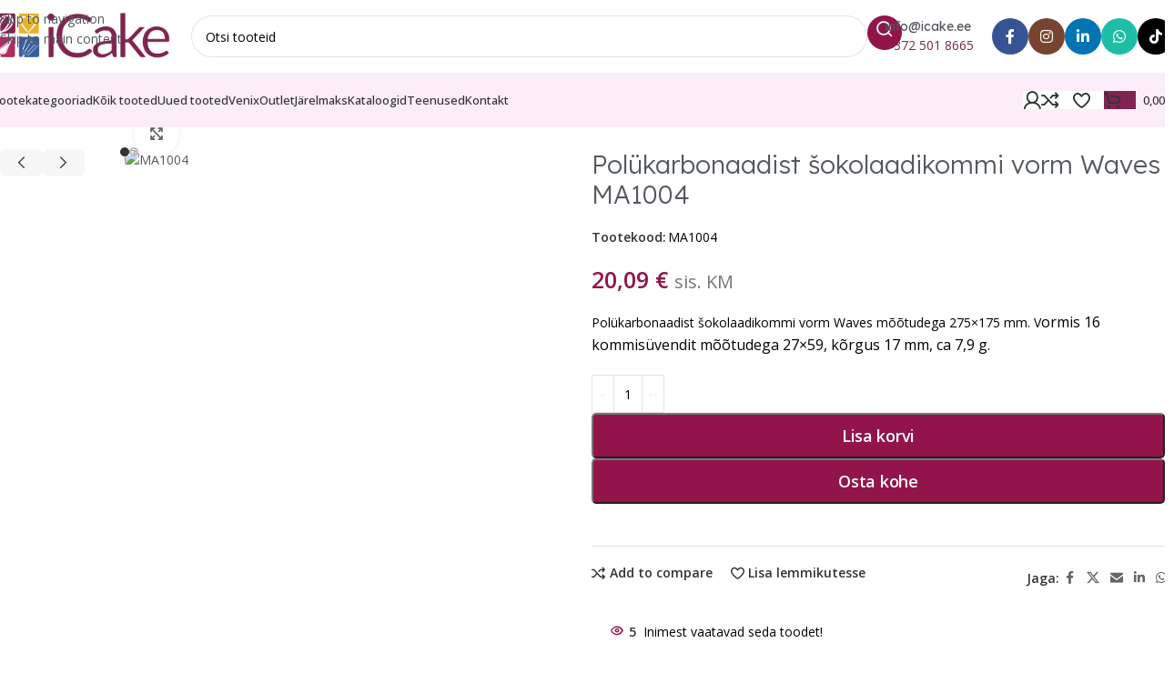

--- FILE ---
content_type: text/html; charset=UTF-8
request_url: https://www.icake.ee/toode/polukarbonaadist-sokolaadikommi-vorm-waves-ma1004/
body_size: 59808
content:
<!DOCTYPE html>
<html lang="et">
<head>
	<meta charset="UTF-8">
	<link rel="profile" href="https://gmpg.org/xfn/11">
	<link rel="pingback" href="https://www.icake.ee/xmlrpc.php">

	<meta name='robots' content='index, follow, max-image-preview:large, max-snippet:-1, max-video-preview:-1' />

	<!-- This site is optimized with the Yoast SEO plugin v26.8 - https://yoast.com/product/yoast-seo-wordpress/ -->
	<title>Polükarbonaadist šokolaadikommi vorm Waves MA1004</title>
	<link rel="canonical" href="https://www.icake.ee/toode/polukarbonaadist-sokolaadikommi-vorm-waves-ma1004/" />
	<meta property="og:locale" content="et_EE" />
	<meta property="og:type" content="article" />
	<meta property="og:title" content="Polükarbonaadist šokolaadikommi vorm Waves MA1004" />
	<meta property="og:description" content="Polükarbonaadist šokolaadikommi vorm Waves mõõtudega 275&#215;175 mm. Vormis 16 kommisüvendit mõõtudega 27&#215;59, kõrgus 17 mm, ca 7,9 g." />
	<meta property="og:url" content="https://www.icake.ee/toode/polukarbonaadist-sokolaadikommi-vorm-waves-ma1004/" />
	<meta property="og:site_name" content="iCake Stuudio" />
	<meta property="article:publisher" content="http://www.facebook.com/icakestuudio" />
	<meta property="article:modified_time" content="2025-12-22T16:37:44+00:00" />
	<meta property="og:image" content="https://www.icake.ee/wp-content/uploads/2023/09/MA1004.avif" />
	<meta property="og:image:width" content="1000" />
	<meta property="og:image:height" content="1000" />
	<meta property="og:image:type" content="image/jpeg" />
	<meta name="twitter:card" content="summary_large_image" />
	<script type="application/ld+json" class="yoast-schema-graph">{"@context":"https://schema.org","@graph":[{"@type":"WebPage","@id":"https://www.icake.ee/toode/polukarbonaadist-sokolaadikommi-vorm-waves-ma1004/","url":"https://www.icake.ee/toode/polukarbonaadist-sokolaadikommi-vorm-waves-ma1004/","name":"Polükarbonaadist šokolaadikommi vorm Waves MA1004","isPartOf":{"@id":"https://www.icake.ee/#website"},"primaryImageOfPage":{"@id":"https://www.icake.ee/toode/polukarbonaadist-sokolaadikommi-vorm-waves-ma1004/#primaryimage"},"image":{"@id":"https://www.icake.ee/toode/polukarbonaadist-sokolaadikommi-vorm-waves-ma1004/#primaryimage"},"thumbnailUrl":"https://www.icake.ee/wp-content/uploads/2023/09/MA1004.avif","datePublished":"2023-09-07T13:19:20+00:00","dateModified":"2025-12-22T16:37:44+00:00","breadcrumb":{"@id":"https://www.icake.ee/toode/polukarbonaadist-sokolaadikommi-vorm-waves-ma1004/#breadcrumb"},"inLanguage":"et","potentialAction":[{"@type":"ReadAction","target":["https://www.icake.ee/toode/polukarbonaadist-sokolaadikommi-vorm-waves-ma1004/"]}]},{"@type":"ImageObject","inLanguage":"et","@id":"https://www.icake.ee/toode/polukarbonaadist-sokolaadikommi-vorm-waves-ma1004/#primaryimage","url":"https://www.icake.ee/wp-content/uploads/2023/09/MA1004.avif","contentUrl":"https://www.icake.ee/wp-content/uploads/2023/09/MA1004.avif","width":1000,"height":1000,"caption":"MA1004"},{"@type":"BreadcrumbList","@id":"https://www.icake.ee/toode/polukarbonaadist-sokolaadikommi-vorm-waves-ma1004/#breadcrumb","itemListElement":[{"@type":"ListItem","position":1,"name":"Pood","item":"https://www.ICAKE.EE/pood/"},{"@type":"ListItem","position":2,"name":"Šokolaaditarvikud","item":"https://www.icake.ee/tootekategooria/sokolaaditarvikud/"},{"@type":"ListItem","position":3,"name":"Polükarbonaadist kommivormid","item":"https://www.icake.ee/tootekategooria/sokolaaditarvikud/polukarbonaadist-kommivormid/"},{"@type":"ListItem","position":4,"name":"Polükarbonaadist šokolaadikommi vorm Waves MA1004"}]},{"@type":"WebSite","@id":"https://www.icake.ee/#website","url":"https://www.icake.ee/","name":"iCake - Kunst on magus","description":"","publisher":{"@id":"https://www.icake.ee/#organization"},"potentialAction":[{"@type":"SearchAction","target":{"@type":"EntryPoint","urlTemplate":"https://www.icake.ee/?s={search_term_string}"},"query-input":{"@type":"PropertyValueSpecification","valueRequired":true,"valueName":"search_term_string"}}],"inLanguage":"et"},{"@type":"Organization","@id":"https://www.icake.ee/#organization","name":"iCake Stuudio OÜ","url":"https://www.icake.ee/","logo":{"@type":"ImageObject","inLanguage":"et","@id":"https://www.icake.ee/#/schema/logo/image/","url":"https://www.icake.ee/wp-content/uploads/2022/02/Ikoonid-uus.jpg","contentUrl":"https://www.icake.ee/wp-content/uploads/2022/02/Ikoonid-uus.jpg","width":342,"height":346,"caption":"iCake Stuudio OÜ"},"image":{"@id":"https://www.icake.ee/#/schema/logo/image/"},"sameAs":["http://www.facebook.com/icakestuudio","https://www.instagram.com/icakestuudio"]}]}</script>
	<!-- / Yoast SEO plugin. -->


<link rel='dns-prefetch' href='//capi-automation.s3.us-east-2.amazonaws.com' />
<link rel='dns-prefetch' href='//fonts.googleapis.com' />
<style id='wp-img-auto-sizes-contain-inline-css' type='text/css'>
img:is([sizes=auto i],[sizes^="auto," i]){contain-intrinsic-size:3000px 1500px}
/*# sourceURL=wp-img-auto-sizes-contain-inline-css */
</style>
<link rel='stylesheet' id='wp-components-css' href='https://www.icake.ee/wp-includes/css/dist/components/style.min.css?ver=6.9' type='text/css' media='all' />
<style id='smaily-newsletter-block-style-inline-css' type='text/css'>
.wp-block-smaily-newsletter-block-wrapper{border-radius:7px;padding:16px 24px}.wp-block-smaily-newsletter-block-wrapper .smaily-newsletter-block-notice-container{color:var(--wp--preset--color--contrast,#000);display:flex;flex-direction:column;gap:8px;padding-bottom:16px}.wp-block-smaily-newsletter-block-wrapper .smaily-newsletter-block-form-control{box-sizing:border-box;display:flex;flex-direction:column;margin-bottom:8px}.wp-block-smaily-newsletter-block-wrapper .smaily-newsletter-block-form-control label{display:block;font-size:11px;font-weight:500;line-height:1.4;margin-bottom:8px;padding:0;text-transform:uppercase}.wp-block-smaily-newsletter-block-wrapper .smaily-newsletter-block-form-control input{border:1px solid #949494;border-radius:2px;margin:0;outline:2px solid transparent;padding:6px 8px;transition:box-shadow .1s linear}.wp-block-smaily-newsletter-block-wrapper .smaily-newsletter-block-button-submit{border-radius:var(--smaily-subscribe-button-border-radius);justify-content:center;width:var(--smaily-subscribe-button-width)}.wp-block-smaily-newsletter-block-wrapper .smaily-newsletter-block-button-submit,.wp-block-smaily-newsletter-block-wrapper .smaily-newsletter-block-button-submit:hover:not(:disabled){background-color:var(--smaily-subscribe-button-bg-color);color:var(--smaily-subscribe-button-text-color)}

/*# sourceURL=https://www.icake.ee/wp-content/plugins/smaily-connect/blocks/newsletter-signup/build/style-index.css */
</style>
<style id='smaily-landingpage-block-style-inline-css' type='text/css'>
.smaily-connect-landingpage-block-edit-wrapper{border:3px solid #bdbdbd;border-radius:5px;color:#1d2327;font-family:Manrope,sans-serif;overflow:scroll;padding:20px}.smaily-connect-landingpage-block-edit-wrapper h3{font-size:1.2em;margin-bottom:10px}.smaily-connect-landingpage-block-edit-wrapper a{color:#e91e63!important;font-weight:500}.smaily-connect-landingpage-block-edit-wrapper a:focus{box-shadow:none;outline:none}.smaily-connect-landingpage-block-edit-wrapper a:hover{color:#c21a4f}.smaily-connect-landingpage-block-edit-wrapper>iframe{border:none;height:100%;width:100%}.smaily-connect-landingpage-block-edit-wrapper .smaily-connect-landingpage-block-edit-setup{background-color:#fff;border-radius:5px;display:flex;flex-direction:column;padding:20px}.smaily-connect-landingpage-block-error{color:#721c24}.smaily-connect-landingpage-block-front-wrapper>iframe{border:none!important;height:100%!important;width:100%!important}

/*# sourceURL=https://www.icake.ee/wp-content/plugins/smaily-connect/blocks/landingpage/build/index.css */
</style>
<style id='woocommerce-inline-inline-css' type='text/css'>
.woocommerce form .form-row .required { visibility: visible; }
/*# sourceURL=woocommerce-inline-inline-css */
</style>
<link rel='stylesheet' id='montonio-style-css' href='https://www.icake.ee/wp-content/cache/background-css/1/www.icake.ee/wp-content/plugins/montonio-for-woocommerce/assets/css/montonio-style.css?ver=9.3.2&wpr_t=1769160068' type='text/css' media='all' />
<link rel='stylesheet' id='wd-widget-price-filter-css' href='https://www.icake.ee/wp-content/themes/woodmart/css/parts/woo-widget-price-filter.min.css?ver=8.3.9' type='text/css' media='all' />
<link rel='stylesheet' id='wd-widget-woo-other-css' href='https://www.icake.ee/wp-content/themes/woodmart/css/parts/woo-widget-other.min.css?ver=8.3.9' type='text/css' media='all' />
<link rel='stylesheet' id='elementor-frontend-css' href='https://www.icake.ee/wp-content/plugins/elementor/assets/css/frontend.min.css?ver=3.34.2' type='text/css' media='all' />
<link rel='stylesheet' id='elementor-post-11708-css' href='https://www.icake.ee/wp-content/uploads/elementor/css/post-11708.css?ver=1769024372' type='text/css' media='all' />
<link rel='stylesheet' id='smaily-connect-elementor-newsletter-widget-css' href='https://www.icake.ee/wp-content/plugins/smaily-connect/integrations/elementor/assets/css/newsletter-widget.css?ver=1.6.0' type='text/css' media='all' />
<link rel='stylesheet' id='font-awesome-5-all-css' href='https://www.icake.ee/wp-content/plugins/elementor/assets/lib/font-awesome/css/all.min.css?ver=3.34.2' type='text/css' media='all' />
<link rel='stylesheet' id='font-awesome-4-shim-css' href='https://www.icake.ee/wp-content/plugins/elementor/assets/lib/font-awesome/css/v4-shims.min.css?ver=3.34.2' type='text/css' media='all' />
<link rel='stylesheet' id='wd-style-base-css' href='https://www.icake.ee/wp-content/cache/background-css/1/www.icake.ee/wp-content/themes/woodmart/css/parts/base.min.css?ver=8.3.9&wpr_t=1769160068' type='text/css' media='all' />
<link rel='stylesheet' id='wd-helpers-wpb-elem-css' href='https://www.icake.ee/wp-content/themes/woodmart/css/parts/helpers-wpb-elem.min.css?ver=8.3.9' type='text/css' media='all' />
<link rel='stylesheet' id='wd-lazy-loading-css' href='https://www.icake.ee/wp-content/themes/woodmart/css/parts/opt-lazy-load.min.css?ver=8.3.9' type='text/css' media='all' />
<link rel='stylesheet' id='wd-elementor-base-css' href='https://www.icake.ee/wp-content/themes/woodmart/css/parts/int-elem-base.min.css?ver=8.3.9' type='text/css' media='all' />
<link rel='stylesheet' id='wd-woocommerce-base-css' href='https://www.icake.ee/wp-content/themes/woodmart/css/parts/woocommerce-base.min.css?ver=8.3.9' type='text/css' media='all' />
<link rel='stylesheet' id='wd-mod-star-rating-css' href='https://www.icake.ee/wp-content/themes/woodmart/css/parts/mod-star-rating.min.css?ver=8.3.9' type='text/css' media='all' />
<link rel='stylesheet' id='wd-woocommerce-block-notices-css' href='https://www.icake.ee/wp-content/themes/woodmart/css/parts/woo-mod-block-notices.min.css?ver=8.3.9' type='text/css' media='all' />
<link rel='stylesheet' id='wd-woo-mod-quantity-css' href='https://www.icake.ee/wp-content/themes/woodmart/css/parts/woo-mod-quantity.min.css?ver=8.3.9' type='text/css' media='all' />
<link rel='stylesheet' id='wd-woo-opt-free-progress-bar-css' href='https://www.icake.ee/wp-content/themes/woodmart/css/parts/woo-opt-free-progress-bar.min.css?ver=8.3.9' type='text/css' media='all' />
<link rel='stylesheet' id='wd-woo-mod-progress-bar-css' href='https://www.icake.ee/wp-content/themes/woodmart/css/parts/woo-mod-progress-bar.min.css?ver=8.3.9' type='text/css' media='all' />
<link rel='stylesheet' id='wd-woo-single-prod-el-base-css' href='https://www.icake.ee/wp-content/themes/woodmart/css/parts/woo-single-prod-el-base.min.css?ver=8.3.9' type='text/css' media='all' />
<link rel='stylesheet' id='wd-woo-mod-stock-status-css' href='https://www.icake.ee/wp-content/themes/woodmart/css/parts/woo-mod-stock-status.min.css?ver=8.3.9' type='text/css' media='all' />
<link rel='stylesheet' id='wd-woo-mod-shop-attributes-css' href='https://www.icake.ee/wp-content/themes/woodmart/css/parts/woo-mod-shop-attributes.min.css?ver=8.3.9' type='text/css' media='all' />
<link rel='stylesheet' id='wd-opt-carousel-disable-css' href='https://www.icake.ee/wp-content/themes/woodmart/css/parts/opt-carousel-disable.min.css?ver=8.3.9' type='text/css' media='all' />
<link rel='stylesheet' id='child-style-css' href='https://www.icake.ee/wp-content/themes/woodmart-child/style.css?ver=8.3.9' type='text/css' media='all' />
<link rel='stylesheet' id='wd-header-base-css' href='https://www.icake.ee/wp-content/themes/woodmart/css/parts/header-base.min.css?ver=8.3.9' type='text/css' media='all' />
<link rel='stylesheet' id='wd-mod-tools-css' href='https://www.icake.ee/wp-content/themes/woodmart/css/parts/mod-tools.min.css?ver=8.3.9' type='text/css' media='all' />
<link rel='stylesheet' id='wd-header-search-css' href='https://www.icake.ee/wp-content/themes/woodmart/css/parts/header-el-search.min.css?ver=8.3.9' type='text/css' media='all' />
<link rel='stylesheet' id='wd-header-search-form-css' href='https://www.icake.ee/wp-content/themes/woodmart/css/parts/header-el-search-form.min.css?ver=8.3.9' type='text/css' media='all' />
<link rel='stylesheet' id='wd-wd-search-form-css' href='https://www.icake.ee/wp-content/themes/woodmart/css/parts/wd-search-form.min.css?ver=8.3.9' type='text/css' media='all' />
<link rel='stylesheet' id='wd-wd-search-results-css' href='https://www.icake.ee/wp-content/themes/woodmart/css/parts/wd-search-results.min.css?ver=8.3.9' type='text/css' media='all' />
<link rel='stylesheet' id='wd-wd-search-dropdown-css' href='https://www.icake.ee/wp-content/themes/woodmart/css/parts/wd-search-dropdown.min.css?ver=8.3.9' type='text/css' media='all' />
<link rel='stylesheet' id='wd-header-elements-base-css' href='https://www.icake.ee/wp-content/themes/woodmart/css/parts/header-el-base.min.css?ver=8.3.9' type='text/css' media='all' />
<link rel='stylesheet' id='wd-info-box-css' href='https://www.icake.ee/wp-content/themes/woodmart/css/parts/el-info-box.min.css?ver=8.3.9' type='text/css' media='all' />
<link rel='stylesheet' id='wd-social-icons-css' href='https://www.icake.ee/wp-content/themes/woodmart/css/parts/el-social-icons.min.css?ver=8.3.9' type='text/css' media='all' />
<link rel='stylesheet' id='wd-social-icons-styles-css' href='https://www.icake.ee/wp-content/themes/woodmart/css/parts/el-social-styles.min.css?ver=8.3.9' type='text/css' media='all' />
<link rel='stylesheet' id='wd-header-mobile-nav-dropdown-css' href='https://www.icake.ee/wp-content/themes/woodmart/css/parts/header-el-mobile-nav-dropdown.min.css?ver=8.3.9' type='text/css' media='all' />
<link rel='stylesheet' id='wd-woo-mod-login-form-css' href='https://www.icake.ee/wp-content/themes/woodmart/css/parts/woo-mod-login-form.min.css?ver=8.3.9' type='text/css' media='all' />
<link rel='stylesheet' id='wd-header-my-account-css' href='https://www.icake.ee/wp-content/themes/woodmart/css/parts/header-el-my-account.min.css?ver=8.3.9' type='text/css' media='all' />
<link rel='stylesheet' id='wd-bg-navigation-css' href='https://www.icake.ee/wp-content/themes/woodmart/css/parts/bg-navigation.min.css?ver=8.3.9' type='text/css' media='all' />
<link rel='stylesheet' id='wd-header-cart-side-css' href='https://www.icake.ee/wp-content/themes/woodmart/css/parts/header-el-cart-side.min.css?ver=8.3.9' type='text/css' media='all' />
<link rel='stylesheet' id='wd-header-cart-css' href='https://www.icake.ee/wp-content/themes/woodmart/css/parts/header-el-cart.min.css?ver=8.3.9' type='text/css' media='all' />
<link rel='stylesheet' id='wd-widget-shopping-cart-css' href='https://www.icake.ee/wp-content/themes/woodmart/css/parts/woo-widget-shopping-cart.min.css?ver=8.3.9' type='text/css' media='all' />
<link rel='stylesheet' id='wd-widget-product-list-css' href='https://www.icake.ee/wp-content/themes/woodmart/css/parts/woo-widget-product-list.min.css?ver=8.3.9' type='text/css' media='all' />
<link rel='stylesheet' id='wd-woo-single-prod-builder-css' href='https://www.icake.ee/wp-content/themes/woodmart/css/parts/woo-single-prod-builder.min.css?ver=8.3.9' type='text/css' media='all' />
<link rel='stylesheet' id='wd-woo-el-breadcrumbs-builder-css' href='https://www.icake.ee/wp-content/themes/woodmart/css/parts/woo-el-breadcrumbs-builder.min.css?ver=8.3.9' type='text/css' media='all' />
<link rel='stylesheet' id='wd-woo-single-prod-el-navigation-css' href='https://www.icake.ee/wp-content/themes/woodmart/css/parts/woo-single-prod-el-navigation.min.css?ver=8.3.9' type='text/css' media='all' />
<link rel='stylesheet' id='wd-woo-single-prod-el-gallery-css' href='https://www.icake.ee/wp-content/themes/woodmart/css/parts/woo-single-prod-el-gallery.min.css?ver=8.3.9' type='text/css' media='all' />
<link rel='stylesheet' id='wd-woo-single-prod-el-gallery-opt-thumb-left-desktop-css' href='https://www.icake.ee/wp-content/themes/woodmart/css/parts/woo-single-prod-el-gallery-opt-thumb-left-desktop.min.css?ver=8.3.9' type='text/css' media='all' />
<link rel='stylesheet' id='wd-swiper-css' href='https://www.icake.ee/wp-content/themes/woodmart/css/parts/lib-swiper.min.css?ver=8.3.9' type='text/css' media='all' />
<link rel='stylesheet' id='wd-swiper-arrows-css' href='https://www.icake.ee/wp-content/themes/woodmart/css/parts/lib-swiper-arrows.min.css?ver=8.3.9' type='text/css' media='all' />
<link rel='stylesheet' id='wd-photoswipe-css' href='https://www.icake.ee/wp-content/cache/background-css/1/www.icake.ee/wp-content/themes/woodmart/css/parts/lib-photoswipe.min.css?ver=8.3.9&wpr_t=1769160068' type='text/css' media='all' />
<link rel='stylesheet' id='wd-swiper-pagin-css' href='https://www.icake.ee/wp-content/themes/woodmart/css/parts/lib-swiper-pagin.min.css?ver=8.3.9' type='text/css' media='all' />
<link rel='stylesheet' id='wd-woo-mod-product-info-css' href='https://www.icake.ee/wp-content/themes/woodmart/css/parts/woo-mod-product-info.min.css?ver=8.3.9' type='text/css' media='all' />
<link rel='stylesheet' id='wd-woo-opt-visits-count-css' href='https://www.icake.ee/wp-content/themes/woodmart/css/parts/woo-opt-visits-count.min.css?ver=8.3.9' type='text/css' media='all' />
<link rel='stylesheet' id='wd-section-title-css' href='https://www.icake.ee/wp-content/themes/woodmart/css/parts/el-section-title.min.css?ver=8.3.9' type='text/css' media='all' />
<link rel='stylesheet' id='wd-product-loop-css' href='https://www.icake.ee/wp-content/themes/woodmart/css/parts/woo-product-loop.min.css?ver=8.3.9' type='text/css' media='all' />
<link rel='stylesheet' id='wd-product-loop-fw-button-css' href='https://www.icake.ee/wp-content/themes/woodmart/css/parts/woo-prod-loop-fw-button.min.css?ver=8.3.9' type='text/css' media='all' />
<link rel='stylesheet' id='wd-woo-mod-add-btn-replace-css' href='https://www.icake.ee/wp-content/themes/woodmart/css/parts/woo-mod-add-btn-replace.min.css?ver=8.3.9' type='text/css' media='all' />
<link rel='stylesheet' id='wd-woo-mod-swatches-base-css' href='https://www.icake.ee/wp-content/themes/woodmart/css/parts/woo-mod-swatches-base.min.css?ver=8.3.9' type='text/css' media='all' />
<link rel='stylesheet' id='wd-mod-more-description-css' href='https://www.icake.ee/wp-content/themes/woodmart/css/parts/mod-more-description.min.css?ver=8.3.9' type='text/css' media='all' />
<link rel='stylesheet' id='wd-woo-opt-products-bg-css' href='https://www.icake.ee/wp-content/themes/woodmart/css/parts/woo-opt-products-bg.min.css?ver=8.3.9' type='text/css' media='all' />
<link rel='stylesheet' id='wd-woo-opt-stretch-cont-css' href='https://www.icake.ee/wp-content/themes/woodmart/css/parts/woo-opt-stretch-cont.min.css?ver=8.3.9' type='text/css' media='all' />
<link rel='stylesheet' id='wd-woo-prod-loop-small-css' href='https://www.icake.ee/wp-content/themes/woodmart/css/parts/woo-prod-loop-small.min.css?ver=8.3.9' type='text/css' media='all' />
<link rel='stylesheet' id='wd-footer-base-css' href='https://www.icake.ee/wp-content/themes/woodmart/css/parts/footer-base.min.css?ver=8.3.9' type='text/css' media='all' />
<link rel='stylesheet' id='wd-text-block-css' href='https://www.icake.ee/wp-content/themes/woodmart/css/parts/el-text-block.min.css?ver=8.3.9' type='text/css' media='all' />
<link rel='stylesheet' id='wd-mod-nav-menu-label-css' href='https://www.icake.ee/wp-content/themes/woodmart/css/parts/mod-nav-menu-label.min.css?ver=8.3.9' type='text/css' media='all' />
<link rel='stylesheet' id='wd-list-css' href='https://www.icake.ee/wp-content/themes/woodmart/css/parts/el-list.min.css?ver=8.3.9' type='text/css' media='all' />
<link rel='stylesheet' id='wd-el-list-css' href='https://www.icake.ee/wp-content/themes/woodmart/css/parts/el-list-wpb-elem.min.css?ver=8.3.9' type='text/css' media='all' />
<link rel='stylesheet' id='wd-scroll-top-css' href='https://www.icake.ee/wp-content/themes/woodmart/css/parts/opt-scrolltotop.min.css?ver=8.3.9' type='text/css' media='all' />
<link rel='stylesheet' id='wd-header-my-account-sidebar-css' href='https://www.icake.ee/wp-content/themes/woodmart/css/parts/header-el-my-account-sidebar.min.css?ver=8.3.9' type='text/css' media='all' />
<link rel='stylesheet' id='wd-woo-opt-social-login-css' href='https://www.icake.ee/wp-content/cache/background-css/1/www.icake.ee/wp-content/themes/woodmart/css/parts/woo-opt-social-login.min.css?ver=8.3.9&wpr_t=1769160068' type='text/css' media='all' />
<link rel='stylesheet' id='wd-cookies-popup-css' href='https://www.icake.ee/wp-content/themes/woodmart/css/parts/opt-cookies.min.css?ver=8.3.9' type='text/css' media='all' />
<link rel='stylesheet' id='wd-sticky-add-to-cart-css' href='https://www.icake.ee/wp-content/themes/woodmart/css/parts/woo-opt-sticky-add-to-cart.min.css?ver=8.3.9' type='text/css' media='all' />
<link rel='stylesheet' id='wd-bottom-toolbar-css' href='https://www.icake.ee/wp-content/themes/woodmart/css/parts/opt-bottom-toolbar.min.css?ver=8.3.9' type='text/css' media='all' />
<link rel='stylesheet' id='xts-google-fonts-css' href='https://fonts.googleapis.com/css?family=Open+Sans%3A400%2C600%2C500%7CLexend+Deca%3A400%2C600%2C300&#038;display=swap&#038;ver=8.3.9' type='text/css' media='all' />
<script type="text/javascript" src="https://www.icake.ee/wp-includes/js/jquery/jquery.min.js?ver=3.7.1" id="jquery-core-js" data-rocket-defer defer></script>
<script type="text/javascript" src="https://www.icake.ee/wp-content/plugins/woocommerce/assets/js/jquery-blockui/jquery.blockUI.min.js?ver=2.7.0-wc.10.4.3" id="wc-jquery-blockui-js" defer="defer" data-wp-strategy="defer"></script>
<script type="text/javascript" id="wc-add-to-cart-js-extra">
/* <![CDATA[ */
var wc_add_to_cart_params = {"ajax_url":"/wp-admin/admin-ajax.php","wc_ajax_url":"/?wc-ajax=%%endpoint%%","i18n_view_cart":"Vaata ostukorvi","cart_url":"https://www.icake.ee/ostukorv/","is_cart":"","cart_redirect_after_add":"no"};
//# sourceURL=wc-add-to-cart-js-extra
/* ]]> */
</script>
<script type="text/javascript" src="https://www.icake.ee/wp-content/plugins/woocommerce/assets/js/frontend/add-to-cart.min.js?ver=10.4.3" id="wc-add-to-cart-js" defer="defer" data-wp-strategy="defer"></script>
<script type="text/javascript" src="https://www.icake.ee/wp-content/plugins/woocommerce/assets/js/zoom/jquery.zoom.min.js?ver=1.7.21-wc.10.4.3" id="wc-zoom-js" defer="defer" data-wp-strategy="defer"></script>
<script type="text/javascript" id="wc-single-product-js-extra">
/* <![CDATA[ */
var wc_single_product_params = {"i18n_required_rating_text":"Palun vali hinnang","i18n_rating_options":["1 of 5 stars","2 of 5 stars","3 of 5 stars","4 of 5 stars","5 of 5 stars"],"i18n_product_gallery_trigger_text":"View full-screen image gallery","review_rating_required":"yes","flexslider":{"rtl":false,"animation":"slide","smoothHeight":true,"directionNav":false,"controlNav":"thumbnails","slideshow":false,"animationSpeed":500,"animationLoop":false,"allowOneSlide":false},"zoom_enabled":"","zoom_options":[],"photoswipe_enabled":"","photoswipe_options":{"shareEl":false,"closeOnScroll":false,"history":false,"hideAnimationDuration":0,"showAnimationDuration":0},"flexslider_enabled":""};
//# sourceURL=wc-single-product-js-extra
/* ]]> */
</script>
<script type="text/javascript" src="https://www.icake.ee/wp-content/plugins/woocommerce/assets/js/frontend/single-product.min.js?ver=10.4.3" id="wc-single-product-js" defer="defer" data-wp-strategy="defer"></script>
<script type="text/javascript" src="https://www.icake.ee/wp-content/plugins/woocommerce/assets/js/js-cookie/js.cookie.min.js?ver=2.1.4-wc.10.4.3" id="wc-js-cookie-js" defer="defer" data-wp-strategy="defer"></script>
<script type="text/javascript" id="woocommerce-js-extra">
/* <![CDATA[ */
var woocommerce_params = {"ajax_url":"/wp-admin/admin-ajax.php","wc_ajax_url":"/?wc-ajax=%%endpoint%%","i18n_password_show":"Show password","i18n_password_hide":"Hide password"};
//# sourceURL=woocommerce-js-extra
/* ]]> */
</script>
<script type="text/javascript" src="https://www.icake.ee/wp-content/plugins/woocommerce/assets/js/frontend/woocommerce.min.js?ver=10.4.3" id="woocommerce-js" defer="defer" data-wp-strategy="defer"></script>
<script type="text/javascript" src="https://www.icake.ee/wp-content/themes/woodmart/js/libs/device.min.js?ver=8.3.9" id="wd-device-library-js" data-rocket-defer defer></script>
<script type="text/javascript" src="https://www.icake.ee/wp-content/themes/woodmart/js/scripts/global/scrollBar.min.js?ver=8.3.9" id="wd-scrollbar-js"></script>
<script type="text/javascript" id="wc-settings-dep-in-header-js-after">
/* <![CDATA[ */
console.warn( "Scripts that have a dependency on [wc-settings, wc-blocks-checkout] must be loaded in the footer, smaily-checkout-optin-editor-script was registered to load in the header, but has been switched to load in the footer instead. See https://github.com/woocommerce/woocommerce-gutenberg-products-block/pull/5059" );
//# sourceURL=wc-settings-dep-in-header-js-after
/* ]]> */
</script>
<script type="text/javascript" src="https://www.icake.ee/wp-content/plugins/elementor/assets/lib/font-awesome/js/v4-shims.min.js?ver=3.34.2" id="font-awesome-4-shim-js" data-rocket-defer defer></script>
<script async defer data-domain='www.icake.ee' src='https://plausible.io/js/plausible.js'></script><meta name="generator" content="webp-uploads 2.6.1">
        <script>window.addEventListener('DOMContentLoaded', function() {
            (function ($) {
                const styles = `
                .monthly_payment {
                    font-size: 12px;
                }
                .products .product .esto_calculator {
                    margin-bottom: 16px;
                }
            `;
                const styleSheet = document.createElement('style');
                styleSheet.type = 'text/css';
                styleSheet.innerText = styles;
                document.head.appendChild(styleSheet);
            })(jQuery);
        });</script>
        <script type="text/javascript">window.addEventListener('DOMContentLoaded', function() {  jQuery(document).ready(function($) {      $(".info-nupp").hide();  });});</script>					<meta name="viewport" content="width=device-width, initial-scale=1.0, maximum-scale=1.0, user-scalable=no">
										<noscript><style>.woocommerce-product-gallery{ opacity: 1 !important; }</style></noscript>
	<meta name="generator" content="Elementor 3.34.2; features: e_font_icon_svg, additional_custom_breakpoints; settings: css_print_method-external, google_font-enabled, font_display-auto">

<!-- BEGIN recaptcha, injected by plugin wp-recaptcha-integration  -->

<!-- END recaptcha -->
<link rel="preconnect" href="//code.tidio.co">			<script  type="text/javascript">
				!function(f,b,e,v,n,t,s){if(f.fbq)return;n=f.fbq=function(){n.callMethod?
					n.callMethod.apply(n,arguments):n.queue.push(arguments)};if(!f._fbq)f._fbq=n;
					n.push=n;n.loaded=!0;n.version='2.0';n.queue=[];t=b.createElement(e);t.async=!0;
					t.src=v;s=b.getElementsByTagName(e)[0];s.parentNode.insertBefore(t,s)}(window,
					document,'script','https://connect.facebook.net/en_US/fbevents.js');
			</script>
			<!-- WooCommerce Facebook Integration Begin -->
			<script  type="text/javascript">

				fbq('init', '2339657356172810', {}, {
    "agent": "woocommerce_2-10.4.3-3.5.15"
});

				document.addEventListener( 'DOMContentLoaded', function() {
					// Insert placeholder for events injected when a product is added to the cart through AJAX.
					document.body.insertAdjacentHTML( 'beforeend', '<div class=\"wc-facebook-pixel-event-placeholder\"></div>' );
				}, false );

			</script>
			<!-- WooCommerce Facebook Integration End -->
						<style>
				.e-con.e-parent:nth-of-type(n+4):not(.e-lazyloaded):not(.e-no-lazyload),
				.e-con.e-parent:nth-of-type(n+4):not(.e-lazyloaded):not(.e-no-lazyload) * {
					background-image: none !important;
				}
				@media screen and (max-height: 1024px) {
					.e-con.e-parent:nth-of-type(n+3):not(.e-lazyloaded):not(.e-no-lazyload),
					.e-con.e-parent:nth-of-type(n+3):not(.e-lazyloaded):not(.e-no-lazyload) * {
						background-image: none !important;
					}
				}
				@media screen and (max-height: 640px) {
					.e-con.e-parent:nth-of-type(n+2):not(.e-lazyloaded):not(.e-no-lazyload),
					.e-con.e-parent:nth-of-type(n+2):not(.e-lazyloaded):not(.e-no-lazyload) * {
						background-image: none !important;
					}
				}
			</style>
			<link rel="icon" href="https://www.icake.ee/wp-content/uploads/2022/02/Ikoonid-uus-150x150.jpg" sizes="32x32" />
<link rel="icon" href="https://www.icake.ee/wp-content/uploads/2022/02/Ikoonid-uus.jpg" sizes="192x192" />
<link rel="apple-touch-icon" href="https://www.icake.ee/wp-content/uploads/2022/02/Ikoonid-uus.jpg" />
<meta name="msapplication-TileImage" content="https://www.icake.ee/wp-content/uploads/2022/02/Ikoonid-uus.jpg" />
		<style type="text/css" id="wp-custom-css">
			p.stock.wd-style-default:is(.available-on-backorder,.in-stock) {
	display: none !important;
}

/*rakenda kupongi nupp*/
button.button[value="Rakenda kupongi"] {
    padding: 8px 10px;
}

button.wd-buy-now-btn,
button.single_add_to_cart_button {
    padding: 8px 10px;
}

.wpcf7-form-control.wpcf7-submit.has-spinner {
    padding: 8px 10px;
}

@media only screen and (min-width:768px){
	.product-wrapper {
		min-width: 175px !important;
	}

	.product-element-top {
    min-height: 190px;
    position: relative; 
	}
}

.mlc {
	max-width: 100% !important;
}

.single_add_to_cart_button {
    border-radius: 5px !important;
}

#wd-add-to-cart {
    border-radius: 5px !important;
}

/*Tagasiside saada nupp*/
#submit {
	border-radius: 5px;
  width: 5rem;
}

.btn {
	border-radius: 5px;
}

.wpcf7-submit {
	border-radius: 5px !important;
}

.wd-nav-mobile > li > a {
	text-transform: none !important;
}

.grecaptcha-badge { 
	visibility: hidden; 
}

.info-nupp {
	color: white !important;
  font-size: 18px;
  border-radius: 5px;
}

.product.wd-hover-quick .wd-add-btn > a {
	border-radius: 10px !important;
}

/* Hide Menu item on Tablet */
@media (min-width: 768px) and (max-width: 980px) {
  .hide-menu-on-mobile {
    display: none !important;
  }
}

/* Hide Menu item on Phone */
@media (max-width: 767px) {
  .hide-menu-on-mobile {
    display: none !important;
  }
}

.login-fb-link.btn {
	color: white;
}

.login-goo-link.btn {
	color: white;
}

.btn.wd-switch-to-register {
	color: white;
}

.wrapp-category .category-image-wrapp a img:nth-child(2) {
  display: none;
}		</style>
		<style>
		
		</style>			<style id="wd-style-header_331220-css" data-type="wd-style-header_331220">
				:root{
	--wd-top-bar-h: .00001px;
	--wd-top-bar-sm-h: .00001px;
	--wd-top-bar-sticky-h: .00001px;
	--wd-top-bar-brd-w: .00001px;

	--wd-header-general-h: 80px;
	--wd-header-general-sm-h: 60px;
	--wd-header-general-sticky-h: .00001px;
	--wd-header-general-brd-w: .00001px;

	--wd-header-bottom-h: 60px;
	--wd-header-bottom-sm-h: 60px;
	--wd-header-bottom-sticky-h: .00001px;
	--wd-header-bottom-brd-w: .00001px;

	--wd-header-clone-h: .00001px;

	--wd-header-brd-w: calc(var(--wd-top-bar-brd-w) + var(--wd-header-general-brd-w) + var(--wd-header-bottom-brd-w));
	--wd-header-h: calc(var(--wd-top-bar-h) + var(--wd-header-general-h) + var(--wd-header-bottom-h) + var(--wd-header-brd-w));
	--wd-header-sticky-h: calc(var(--wd-top-bar-sticky-h) + var(--wd-header-general-sticky-h) + var(--wd-header-bottom-sticky-h) + var(--wd-header-clone-h) + var(--wd-header-brd-w));
	--wd-header-sm-h: calc(var(--wd-top-bar-sm-h) + var(--wd-header-general-sm-h) + var(--wd-header-bottom-sm-h) + var(--wd-header-brd-w));
}






.whb-header-bottom .wd-dropdown {
	margin-top: 9px;
}

.whb-header-bottom .wd-dropdown:after {
	height: 20px;
}



		
.whb-1yjd6g8pvqgh79uo6oce {
	--wd-form-brd-radius: 35px;
}
.whb-row .whb-7qrb5r43fmh57lkx4dry.wd-tools-element .wd-tools-inner, .whb-row .whb-7qrb5r43fmh57lkx4dry.wd-tools-element > a > .wd-tools-icon {
	color: rgba(51, 51, 51, 1);
	background-color: rgba(255, 255, 255, 1);
}
.whb-row .whb-7qrb5r43fmh57lkx4dry.wd-tools-element:hover .wd-tools-inner, .whb-row .whb-7qrb5r43fmh57lkx4dry.wd-tools-element:hover > a > .wd-tools-icon {
	color: rgba(51, 51, 51, 0.7);
	background-color: rgba(255, 255, 255, 1);
}
.whb-row .whb-ad86so27lcwwiziptdg2.wd-tools-element .wd-tools-inner, .whb-row .whb-ad86so27lcwwiziptdg2.wd-tools-element > a > .wd-tools-icon {
	color: rgba(51, 51, 51, 1);
	background-color: rgba(255, 255, 255, 1);
}
.whb-row .whb-ad86so27lcwwiziptdg2.wd-tools-element:hover .wd-tools-inner, .whb-row .whb-ad86so27lcwwiziptdg2.wd-tools-element:hover > a > .wd-tools-icon {
	color: rgba(51, 51, 51, 0.7);
	background-color: rgba(255, 255, 255, 1);
}
.whb-row .whb-j9nqf397yrj3s8c855md.wd-tools-element .wd-tools-inner, .whb-row .whb-j9nqf397yrj3s8c855md.wd-tools-element > a > .wd-tools-icon {
	color: rgba(51, 51, 51, 1);
	background-color: rgba(255, 255, 255, 1);
}
.whb-row .whb-j9nqf397yrj3s8c855md.wd-tools-element:hover .wd-tools-inner, .whb-row .whb-j9nqf397yrj3s8c855md.wd-tools-element:hover > a > .wd-tools-icon {
	color: rgba(51, 51, 51, 0.7);
	background-color: rgba(255, 255, 255, 1);
}
.whb-row .whb-eyi35wj5v52my2hec8de.wd-tools-element .wd-tools-inner, .whb-row .whb-eyi35wj5v52my2hec8de.wd-tools-element > a > .wd-tools-icon {
	background-color: rgba(128, 37, 80, 1);
}
.whb-kv1cizir1p1hjpwwydal {
	--wd-form-brd-radius: 35px;
}
.whb-kv1cizir1p1hjpwwydal.wd-search-form.wd-header-search-form-mobile .searchform {
	--wd-form-bg: rgba(255, 255, 255, 1);
}
.whb-header-bottom {
	background-color: rgba(252, 237, 250, 1);
}
			</style>
						<style id="wd-style-theme_settings_default-css" data-type="wd-style-theme_settings_default">
				@font-face {
	font-weight: normal;
	font-style: normal;
	font-family: "woodmart-font";
	src: url("//www.ICAKE.EE/wp-content/themes/woodmart/fonts/woodmart-font-2-700.woff2?v=8.3.9") format("woff2");
}

:root {
	--wd-text-font: "Open Sans", Arial, Helvetica, sans-serif;
	--wd-text-font-weight: 400;
	--wd-text-color: rgb(0,0,0);
	--wd-text-font-size: 14px;
	--wd-title-font: "Lexend Deca", Arial, Helvetica, sans-serif;
	--wd-title-font-weight: 400;
	--wd-title-transform: none;
	--wd-title-color: #242424;
	--wd-entities-title-font: "Lexend Deca", Arial, Helvetica, sans-serif;
	--wd-entities-title-font-weight: 300;
	--wd-entities-title-transform: none;
	--wd-entities-title-color: rgb(0,0,0);
	--wd-entities-title-color-hover: rgb(0, 0, 0);
	--wd-alternative-font: "Lexend Deca", Arial, Helvetica, sans-serif;
	--wd-widget-title-font: "Lexend Deca", Arial, Helvetica, sans-serif;
	--wd-widget-title-font-weight: 400;
	--wd-widget-title-transform: none;
	--wd-widget-title-color: #333;
	--wd-widget-title-font-size: 16px;
	--wd-header-el-font: "Open Sans", Arial, Helvetica, sans-serif;
	--wd-header-el-font-weight: 500;
	--wd-header-el-transform: none;
	--wd-header-el-font-size: 13px;
	--wd-brd-radius: 10px;
	--wd-otl-style: dotted;
	--wd-otl-width: 2px;
	--wd-primary-color: rgb(146,20,75);
	--wd-alternative-color: rgb(252,237,250);
	--btn-default-transform: none;
	--btn-default-bgcolor: rgb(146,20,75);
	--btn-default-bgcolor-hover: rgb(211,16,91);
	--btn-default-color: rgb(255,255,255);
	--btn-default-color-hover: rgb(255,255,255);
	--btn-accented-transform: none;
	--btn-accented-bgcolor: rgb(146,20,75);
	--btn-accented-bgcolor-hover: rgb(211,16,91);
	--btn-accented-color: rgb(255,255,255);
	--btn-accented-color-hover: rgb(255,255,255);
	--btn-transform: none;
	--btn-color: rgb(255,255,255);
	--btn-bgcolor: rgb(146,20,75);
	--btn-color-hover: rgb(255,255,255);
	--btn-bgcolor-hover: rgb(211,16,91);
	--wd-form-brd-width: 1px;
	--notices-success-bg: #459647;
	--notices-success-color: #fff;
	--notices-warning-bg: rgb(255,171,3);
	--notices-warning-color: #fff;
	--wd-link-color: rgb(30,115,190);
	--wd-link-color-hover: rgb(58,58,58);
	--wd-sticky-btn-height: 95px;
}
.wd-age-verify-wrap {
	--wd-popup-width: 500px;
}
.wd-popup.wd-promo-popup {
	background-color: #111111;
	background-image: none;
	background-repeat: no-repeat;
	background-size: contain;
	background-position: center top;
}
.wd-promo-popup-wrap {
	--wd-popup-width: 800px;
}
:is(.woodmart-archive-shop .wd-builder-off,.wd-wishlist-content,.related-and-upsells,.cart-collaterals,.wd-shop-product,.wd-fbt) .wd-products-with-bg, :is(.woodmart-archive-shop .wd-builder-off,.wd-wishlist-content,.related-and-upsells,.cart-collaterals,.wd-shop-product,.wd-fbt) .wd-products-with-bg :is(.wd-product,.wd-cat) {
	--wd-prod-bg:rgb(255,255,255);
	--wd-bordered-bg:rgb(255,255,255);
}
:is(.woodmart-woocommerce-layered-nav, .wd-product-category-filter) .wd-scroll-content {
	max-height: 223px;
}
.wd-page-title .wd-page-title-bg img {
	object-fit: cover;
	object-position: center center;
}
.wd-footer {
	background-color: #ffffff;
	background-image: none;
}
html .wd-nav-mobile > li > a {
	text-transform: capitalize;
}
html .post.wd-post:not(.blog-design-small) .wd-entities-title {
	font-size: 18px;
}
html .product.wd-cat .wd-entities-title, html .product.wd-cat.cat-design-replace-title .wd-entities-title, html .wd-masonry-first .wd-cat:first-child .wd-entities-title {
	font-size: 12px;
}
.page .wd-page-content {
	background-color: rgb(246,246,246);
	background-image: none;
}
.woodmart-archive-shop:not(.single-product) .wd-page-content {
	background-color: rgb(246,246,246);
	background-image: none;
}
.single-product .wd-page-content {
	background-color: rgb(246,246,246);
	background-image: none;
}
.woodmart-archive-blog .wd-page-content {
	background-color: rgb(246,246,246);
	background-image: none;
}
html .wd-buy-now-btn {
	text-transform: none;
	color: rgb(255,255,255);
	background: rgb(146,20,75);
}
html .wd-buy-now-btn:hover {
	color: rgb(255,255,255);
	background: rgb(211,16,91);
}
body, [class*=color-scheme-light], [class*=color-scheme-dark], .wd-search-form[class*="wd-header-search-form"] form.searchform, .wd-el-search .searchform {
	--wd-form-bg: rgb(255,255,255);
}
.product-labels .product-label.onsale {
	background-color: rgb(249,246,57);
	color: rgb(0,0,0);
}
.product-labels .product-label.new {
	background-color: rgb(59,173,53);
}
.product-labels .product-label.featured {
	background-color: rgb(130,36,227);
}
.mfp-wrap.wd-popup-quick-view-wrap {
	--wd-popup-width: 920px;
}
.wd-builder-off .wd-fbt.wd-design-side {
	--wd-form-width: 251px;
}

@media (max-width: 1024px) {
	:root {
		--wd-sticky-btn-height: 95px;
	}

}

@media (max-width: 768.98px) {
	:root {
		--wd-sticky-btn-height: 42px;
	}
	html .product.wd-cat .wd-entities-title, html .product.wd-cat.cat-design-replace-title .wd-entities-title, html .wd-masonry-first .wd-cat:first-child .wd-entities-title {
		font-size: 12px;
	}

}
:root{
--wd-container-w: 1400px;
--wd-form-brd-radius: 5px;
--btn-default-brd-radius: 5px;
--btn-default-box-shadow: none;
--btn-default-box-shadow-hover: none;
--btn-accented-brd-radius: 5px;
--btn-accented-box-shadow: none;
--btn-accented-box-shadow-hover: none;
}

@media (min-width: 1400px) {
section.elementor-section.wd-section-stretch > .elementor-container {
margin-left: auto;
margin-right: auto;
}
}


.wd-page-title {
background-color: rgb(28,97,231);
}

			</style>
			<noscript><style id="rocket-lazyload-nojs-css">.rll-youtube-player, [data-lazy-src]{display:none !important;}</style></noscript><style id="wpr-lazyload-bg-container"></style><style id="wpr-lazyload-bg-exclusion"></style>
<noscript>
<style id="wpr-lazyload-bg-nostyle">.montonio-pickup-point__search-logo{--wpr-bg-0a9580f2-b795-4475-abbd-43ccb7163a0f: url('https://www.icake.ee/wp-content/plugins/montonio-for-woocommerce/assets/images/default-carrier-logo.svg');}.montonio-pickup-point__search-logo--omniva{--wpr-bg-941f107a-2048-4eae-abf6-9a507bb76675: url('https://www.icake.ee/wp-content/plugins/montonio-for-woocommerce/assets/images/omniva-rect.svg');}.montonio-pickup-point__search-logo--dpd{--wpr-bg-5cc18d86-54df-4faf-b045-de1700343e55: url('https://www.icake.ee/wp-content/plugins/montonio-for-woocommerce/assets/images/dpd-rect.svg');}.montonio-pickup-point__search-logo--latvian_post{--wpr-bg-cb166fb7-3b68-47a4-96a2-826c910202f4: url('https://www.icake.ee/wp-content/plugins/montonio-for-woocommerce/assets/images/latvian_post-rect.svg');}.montonio-pickup-point__search-logo--smartpost, .montonio-pickup-point__search-logo--smartposti{--wpr-bg-bd583078-bf73-470f-bae6-46de0dfce9c6: url('https://www.icake.ee/wp-content/plugins/montonio-for-woocommerce/assets/images/smartposti-rect.svg');}.montonio-pickup-point__search-logo--unisend{--wpr-bg-fac3e50e-fe9c-4f53-8448-a3a227654c4a: url('https://www.icake.ee/wp-content/plugins/montonio-for-woocommerce/assets/images/unisend-rect.svg');}.montonio-pickup-point__search-logo--venipak{--wpr-bg-f3bd172a-5628-49b2-b2d7-7457d7510a37: url('https://www.icake.ee/wp-content/plugins/montonio-for-woocommerce/assets/images/venipak-rect.svg');}.montonio-pickup-point__search-logo--inpost{--wpr-bg-64aa443f-8a0a-41a1-ae0d-0a5a56d03992: url('https://www.icake.ee/wp-content/plugins/montonio-for-woocommerce/assets/images/inpost-rect.svg');}.montonio-pickup-point__search-logo--orlen{--wpr-bg-7669f357-22cd-413a-a881-b2ae9870dbef: url('https://www.icake.ee/wp-content/plugins/montonio-for-woocommerce/assets/images/orlen-rect.svg');}.montonio-pickup-point__search-logo--novapost{--wpr-bg-3c7bf56f-7ba5-4d17-a416-8d916a6c5b52: url('https://www.icake.ee/wp-content/plugins/montonio-for-woocommerce/assets/images/novaPost-rect.svg');}.montonio-pickup-point__search-logo--dhl{--wpr-bg-08cbe72b-0115-4323-90a1-7e063b186cbe: url('https://www.icake.ee/wp-content/plugins/montonio-for-woocommerce/assets/images/dhl-rect.svg');}.montonio-pickup-point__search-logo--expressone{--wpr-bg-f6518230-d105-479c-b9ff-a7fe0a055bd7: url('https://www.icake.ee/wp-content/plugins/montonio-for-woocommerce/assets/images/expressone-rect.svg');}.montonio-pickup-point__search-logo--chronopost{--wpr-bg-f2c85d08-13f7-47e3-8cbb-1243979aa3ce: url('https://www.icake.ee/wp-content/plugins/montonio-for-woocommerce/assets/images/chronopost-rect.svg');}.montonio-pickup-point__search-logo--gls{--wpr-bg-4a5fbc67-2494-4be8-a75f-a47130eb9d55: url('https://www.icake.ee/wp-content/plugins/montonio-for-woocommerce/assets/images/gls-rect.svg');}.montonio-pickup-point__search-logo--alzabox{--wpr-bg-4e323cd3-556b-47de-8c65-5ae8e635f3c8: url('https://www.icake.ee/wp-content/plugins/montonio-for-woocommerce/assets/images/alzabox-rect.svg');}input[type="date"]{--wpr-bg-0a6b5a8d-6f40-487d-ba3d-1f5d99e18d30: url('https://www.icake.ee/wp-content/themes/woodmart/inc/admin/assets/images/calend-d.svg');}[class*="color-scheme-light"] input[type='date']{--wpr-bg-b35e3295-ca24-49bc-ac96-f2c916993cc9: url('https://www.icake.ee/wp-content/themes/woodmart/inc/admin/assets/images/calend-l.svg');}.pswp__button,[class*="pswp__button--arrow--"]:before{--wpr-bg-ebe79b81-9676-4317-8ef1-9394021c0131: url('https://www.icake.ee/wp-content/themes/woodmart/images/default-skin.png');}.pswp--svg .pswp__button,.pswp--svg [class*="pswp__button--arrow--"]:before{--wpr-bg-52e1269f-2cd6-45cc-a6bd-a5a516e43382: url('https://www.icake.ee/wp-content/themes/woodmart/images/default-skin.svg');}.wd-social-login .login-goo-link:before{--wpr-bg-9dbe8c3d-b36f-49d9-94a9-9dfd4089d7e9: url('https://www.icake.ee/wp-content/themes/woodmart/images/google-btn-icon.svg');}</style>
</noscript>
<script type="application/javascript">const rocket_pairs = [{"selector":".montonio-pickup-point__search-logo","style":".montonio-pickup-point__search-logo{--wpr-bg-0a9580f2-b795-4475-abbd-43ccb7163a0f: url('https:\/\/www.icake.ee\/wp-content\/plugins\/montonio-for-woocommerce\/assets\/images\/default-carrier-logo.svg');}","hash":"0a9580f2-b795-4475-abbd-43ccb7163a0f","url":"https:\/\/www.icake.ee\/wp-content\/plugins\/montonio-for-woocommerce\/assets\/images\/default-carrier-logo.svg"},{"selector":".montonio-pickup-point__search-logo--omniva","style":".montonio-pickup-point__search-logo--omniva{--wpr-bg-941f107a-2048-4eae-abf6-9a507bb76675: url('https:\/\/www.icake.ee\/wp-content\/plugins\/montonio-for-woocommerce\/assets\/images\/omniva-rect.svg');}","hash":"941f107a-2048-4eae-abf6-9a507bb76675","url":"https:\/\/www.icake.ee\/wp-content\/plugins\/montonio-for-woocommerce\/assets\/images\/omniva-rect.svg"},{"selector":".montonio-pickup-point__search-logo--dpd","style":".montonio-pickup-point__search-logo--dpd{--wpr-bg-5cc18d86-54df-4faf-b045-de1700343e55: url('https:\/\/www.icake.ee\/wp-content\/plugins\/montonio-for-woocommerce\/assets\/images\/dpd-rect.svg');}","hash":"5cc18d86-54df-4faf-b045-de1700343e55","url":"https:\/\/www.icake.ee\/wp-content\/plugins\/montonio-for-woocommerce\/assets\/images\/dpd-rect.svg"},{"selector":".montonio-pickup-point__search-logo--latvian_post","style":".montonio-pickup-point__search-logo--latvian_post{--wpr-bg-cb166fb7-3b68-47a4-96a2-826c910202f4: url('https:\/\/www.icake.ee\/wp-content\/plugins\/montonio-for-woocommerce\/assets\/images\/latvian_post-rect.svg');}","hash":"cb166fb7-3b68-47a4-96a2-826c910202f4","url":"https:\/\/www.icake.ee\/wp-content\/plugins\/montonio-for-woocommerce\/assets\/images\/latvian_post-rect.svg"},{"selector":".montonio-pickup-point__search-logo--smartpost, .montonio-pickup-point__search-logo--smartposti","style":".montonio-pickup-point__search-logo--smartpost, .montonio-pickup-point__search-logo--smartposti{--wpr-bg-bd583078-bf73-470f-bae6-46de0dfce9c6: url('https:\/\/www.icake.ee\/wp-content\/plugins\/montonio-for-woocommerce\/assets\/images\/smartposti-rect.svg');}","hash":"bd583078-bf73-470f-bae6-46de0dfce9c6","url":"https:\/\/www.icake.ee\/wp-content\/plugins\/montonio-for-woocommerce\/assets\/images\/smartposti-rect.svg"},{"selector":".montonio-pickup-point__search-logo--unisend","style":".montonio-pickup-point__search-logo--unisend{--wpr-bg-fac3e50e-fe9c-4f53-8448-a3a227654c4a: url('https:\/\/www.icake.ee\/wp-content\/plugins\/montonio-for-woocommerce\/assets\/images\/unisend-rect.svg');}","hash":"fac3e50e-fe9c-4f53-8448-a3a227654c4a","url":"https:\/\/www.icake.ee\/wp-content\/plugins\/montonio-for-woocommerce\/assets\/images\/unisend-rect.svg"},{"selector":".montonio-pickup-point__search-logo--venipak","style":".montonio-pickup-point__search-logo--venipak{--wpr-bg-f3bd172a-5628-49b2-b2d7-7457d7510a37: url('https:\/\/www.icake.ee\/wp-content\/plugins\/montonio-for-woocommerce\/assets\/images\/venipak-rect.svg');}","hash":"f3bd172a-5628-49b2-b2d7-7457d7510a37","url":"https:\/\/www.icake.ee\/wp-content\/plugins\/montonio-for-woocommerce\/assets\/images\/venipak-rect.svg"},{"selector":".montonio-pickup-point__search-logo--inpost","style":".montonio-pickup-point__search-logo--inpost{--wpr-bg-64aa443f-8a0a-41a1-ae0d-0a5a56d03992: url('https:\/\/www.icake.ee\/wp-content\/plugins\/montonio-for-woocommerce\/assets\/images\/inpost-rect.svg');}","hash":"64aa443f-8a0a-41a1-ae0d-0a5a56d03992","url":"https:\/\/www.icake.ee\/wp-content\/plugins\/montonio-for-woocommerce\/assets\/images\/inpost-rect.svg"},{"selector":".montonio-pickup-point__search-logo--orlen","style":".montonio-pickup-point__search-logo--orlen{--wpr-bg-7669f357-22cd-413a-a881-b2ae9870dbef: url('https:\/\/www.icake.ee\/wp-content\/plugins\/montonio-for-woocommerce\/assets\/images\/orlen-rect.svg');}","hash":"7669f357-22cd-413a-a881-b2ae9870dbef","url":"https:\/\/www.icake.ee\/wp-content\/plugins\/montonio-for-woocommerce\/assets\/images\/orlen-rect.svg"},{"selector":".montonio-pickup-point__search-logo--novapost","style":".montonio-pickup-point__search-logo--novapost{--wpr-bg-3c7bf56f-7ba5-4d17-a416-8d916a6c5b52: url('https:\/\/www.icake.ee\/wp-content\/plugins\/montonio-for-woocommerce\/assets\/images\/novaPost-rect.svg');}","hash":"3c7bf56f-7ba5-4d17-a416-8d916a6c5b52","url":"https:\/\/www.icake.ee\/wp-content\/plugins\/montonio-for-woocommerce\/assets\/images\/novaPost-rect.svg"},{"selector":".montonio-pickup-point__search-logo--dhl","style":".montonio-pickup-point__search-logo--dhl{--wpr-bg-08cbe72b-0115-4323-90a1-7e063b186cbe: url('https:\/\/www.icake.ee\/wp-content\/plugins\/montonio-for-woocommerce\/assets\/images\/dhl-rect.svg');}","hash":"08cbe72b-0115-4323-90a1-7e063b186cbe","url":"https:\/\/www.icake.ee\/wp-content\/plugins\/montonio-for-woocommerce\/assets\/images\/dhl-rect.svg"},{"selector":".montonio-pickup-point__search-logo--expressone","style":".montonio-pickup-point__search-logo--expressone{--wpr-bg-f6518230-d105-479c-b9ff-a7fe0a055bd7: url('https:\/\/www.icake.ee\/wp-content\/plugins\/montonio-for-woocommerce\/assets\/images\/expressone-rect.svg');}","hash":"f6518230-d105-479c-b9ff-a7fe0a055bd7","url":"https:\/\/www.icake.ee\/wp-content\/plugins\/montonio-for-woocommerce\/assets\/images\/expressone-rect.svg"},{"selector":".montonio-pickup-point__search-logo--chronopost","style":".montonio-pickup-point__search-logo--chronopost{--wpr-bg-f2c85d08-13f7-47e3-8cbb-1243979aa3ce: url('https:\/\/www.icake.ee\/wp-content\/plugins\/montonio-for-woocommerce\/assets\/images\/chronopost-rect.svg');}","hash":"f2c85d08-13f7-47e3-8cbb-1243979aa3ce","url":"https:\/\/www.icake.ee\/wp-content\/plugins\/montonio-for-woocommerce\/assets\/images\/chronopost-rect.svg"},{"selector":".montonio-pickup-point__search-logo--gls","style":".montonio-pickup-point__search-logo--gls{--wpr-bg-4a5fbc67-2494-4be8-a75f-a47130eb9d55: url('https:\/\/www.icake.ee\/wp-content\/plugins\/montonio-for-woocommerce\/assets\/images\/gls-rect.svg');}","hash":"4a5fbc67-2494-4be8-a75f-a47130eb9d55","url":"https:\/\/www.icake.ee\/wp-content\/plugins\/montonio-for-woocommerce\/assets\/images\/gls-rect.svg"},{"selector":".montonio-pickup-point__search-logo--alzabox","style":".montonio-pickup-point__search-logo--alzabox{--wpr-bg-4e323cd3-556b-47de-8c65-5ae8e635f3c8: url('https:\/\/www.icake.ee\/wp-content\/plugins\/montonio-for-woocommerce\/assets\/images\/alzabox-rect.svg');}","hash":"4e323cd3-556b-47de-8c65-5ae8e635f3c8","url":"https:\/\/www.icake.ee\/wp-content\/plugins\/montonio-for-woocommerce\/assets\/images\/alzabox-rect.svg"},{"selector":"input[type=\"date\"]","style":"input[type=\"date\"]{--wpr-bg-0a6b5a8d-6f40-487d-ba3d-1f5d99e18d30: url('https:\/\/www.icake.ee\/wp-content\/themes\/woodmart\/inc\/admin\/assets\/images\/calend-d.svg');}","hash":"0a6b5a8d-6f40-487d-ba3d-1f5d99e18d30","url":"https:\/\/www.icake.ee\/wp-content\/themes\/woodmart\/inc\/admin\/assets\/images\/calend-d.svg"},{"selector":"[class*=\"color-scheme-light\"] input[type='date']","style":"[class*=\"color-scheme-light\"] input[type='date']{--wpr-bg-b35e3295-ca24-49bc-ac96-f2c916993cc9: url('https:\/\/www.icake.ee\/wp-content\/themes\/woodmart\/inc\/admin\/assets\/images\/calend-l.svg');}","hash":"b35e3295-ca24-49bc-ac96-f2c916993cc9","url":"https:\/\/www.icake.ee\/wp-content\/themes\/woodmart\/inc\/admin\/assets\/images\/calend-l.svg"},{"selector":".pswp__button,[class*=\"pswp__button--arrow--\"]","style":".pswp__button,[class*=\"pswp__button--arrow--\"]:before{--wpr-bg-ebe79b81-9676-4317-8ef1-9394021c0131: url('https:\/\/www.icake.ee\/wp-content\/themes\/woodmart\/images\/default-skin.png');}","hash":"ebe79b81-9676-4317-8ef1-9394021c0131","url":"https:\/\/www.icake.ee\/wp-content\/themes\/woodmart\/images\/default-skin.png"},{"selector":".pswp--svg .pswp__button,.pswp--svg [class*=\"pswp__button--arrow--\"]","style":".pswp--svg .pswp__button,.pswp--svg [class*=\"pswp__button--arrow--\"]:before{--wpr-bg-52e1269f-2cd6-45cc-a6bd-a5a516e43382: url('https:\/\/www.icake.ee\/wp-content\/themes\/woodmart\/images\/default-skin.svg');}","hash":"52e1269f-2cd6-45cc-a6bd-a5a516e43382","url":"https:\/\/www.icake.ee\/wp-content\/themes\/woodmart\/images\/default-skin.svg"},{"selector":".wd-social-login .login-goo-link","style":".wd-social-login .login-goo-link:before{--wpr-bg-9dbe8c3d-b36f-49d9-94a9-9dfd4089d7e9: url('https:\/\/www.icake.ee\/wp-content\/themes\/woodmart\/images\/google-btn-icon.svg');}","hash":"9dbe8c3d-b36f-49d9-94a9-9dfd4089d7e9","url":"https:\/\/www.icake.ee\/wp-content\/themes\/woodmart\/images\/google-btn-icon.svg"}]; const rocket_excluded_pairs = [];</script><meta name="generator" content="WP Rocket 3.20.3" data-wpr-features="wpr_lazyload_css_bg_img wpr_defer_js wpr_lazyload_images wpr_lazyload_iframes wpr_preload_links wpr_desktop" /></head>

<body class="wp-singular product-template-default single single-product postid-27514 wp-theme-woodmart wp-child-theme-woodmart-child theme-woodmart woocommerce woocommerce-page woocommerce-no-js wrapper-custom  categories-accordion-on woodmart-ajax-shop-on sticky-toolbar-on wd-sticky-btn-on elementor-default elementor-kit-11708">
			<script type="text/javascript" id="wd-flicker-fix">// Flicker fix.</script>		<div data-rocket-location-hash="1d2f525ce3ea968146219c11c5fd2e8a" class="wd-skip-links">
								<a href="#menu-header-menuu" class="wd-skip-navigation btn">
						Skip to navigation					</a>
								<a href="#main-content" class="wd-skip-content btn">
				Skip to main content			</a>
		</div>
			
				<style class="wd-preloader-style">
				html {
					/* overflow: hidden; */
					overflow-y: scroll;
				}

				html body {
					overflow: hidden;
					max-height: calc(100vh - var(--wd-admin-bar-h));
				}
			</style>
			<div data-rocket-location-hash="e762f1bfc7d369ecd231d490514e46c9" class="wd-preloader color-scheme-dark">
				<style>
											.wd-preloader {
							background-color: #ffffff						}
					
					
						@keyframes wd-preloader-Rotate {
							0%{
								transform:scale(1) rotate(0deg);
							}
							50%{
								transform:scale(0.8) rotate(360deg);
							}
							100%{
								transform:scale(1) rotate(720deg);
							}
						}

						.wd-preloader-img:before {
							content: "";
							display: block;
							width: 50px;
							height: 50px;
							border: 2px solid #BBB;
							border-top-color: #000;
							border-radius: 50%;
							animation: wd-preloader-Rotate 2s cubic-bezier(0.63, 0.09, 0.26, 0.96) infinite ;
						}

						.color-scheme-light .wd-preloader-img:before {
							border-color: rgba(255,255,255,0.2);
							border-top-color: #fff;
						}
					
					@keyframes wd-preloader-fadeOut {
						from {
							visibility: visible;
						}
						to {
							visibility: hidden;
						}
					}

					.wd-preloader {
						position: fixed;
						top: 0;
						left: 0;
						right: 0;
						bottom: 0;
						opacity: 1;
						visibility: visible;
						z-index: 2500;
						display: flex;
						justify-content: center;
						align-items: center;
						animation: wd-preloader-fadeOut 20s ease both;
						transition: opacity .4s ease;
					}

					.wd-preloader.preloader-hide {
						pointer-events: none;
						opacity: 0 !important;
					}

					.wd-preloader-img {
						max-width: 300px;
						max-height: 300px;
					}
				</style>

				<div data-rocket-location-hash="bf02033ada3414a8b8c499ee2e7d47eb" class="wd-preloader-img">
									</div>
			</div>
		
	<div data-rocket-location-hash="477e3ededb09da089d341025a0ccd4ff" class="wd-page-wrapper website-wrapper">
									<header data-rocket-location-hash="b9a426c850d145f7e4652997cb7175e8" class="whb-header whb-header_331220 whb-scroll-stick whb-sticky-real">
					<div data-rocket-location-hash="64d41736773611aecf3577a6b458ac4b" class="whb-main-header">
	
<div class="whb-row whb-general-header whb-not-sticky-row whb-without-bg whb-without-border whb-color-dark whb-flex-flex-middle">
	<div class="container">
		<div class="whb-flex-row whb-general-header-inner">
			<div class="whb-column whb-col-left whb-column8 whb-visible-lg">
	<div class="site-logo whb-bzp5bspb9k6djgt1sfo9">
	<a href="https://www.icake.ee/" class="wd-logo wd-main-logo" rel="home" aria-label="Site logo">
		<img width="1066" height="300" src="data:image/svg+xml,%3Csvg%20xmlns='http://www.w3.org/2000/svg'%20viewBox='0%200%201066%20300'%3E%3C/svg%3E" class="attachment-full size-full" alt="" style="max-width:200px;" decoding="async" data-lazy-srcset="https://www.icake.ee/wp-content/uploads/2022/12/ikoonid-ees-logo-taustata.png 1066w, https://www.icake.ee/wp-content/uploads/2022/12/ikoonid-ees-logo-taustata-300x84.png 300w, https://www.icake.ee/wp-content/uploads/2022/12/ikoonid-ees-logo-taustata-1024x288.png 1024w, https://www.icake.ee/wp-content/uploads/2022/12/ikoonid-ees-logo-taustata-768x216.png 768w, https://www.icake.ee/wp-content/uploads/2022/12/ikoonid-ees-logo-taustata-150x42.png 150w" data-lazy-sizes="(max-width: 1066px) 100vw, 1066px" data-lazy-src="https://www.icake.ee/wp-content/uploads/2022/12/ikoonid-ees-logo-taustata.png" /><noscript><img width="1066" height="300" src="https://www.icake.ee/wp-content/uploads/2022/12/ikoonid-ees-logo-taustata.png" class="attachment-full size-full" alt="" style="max-width:200px;" decoding="async" srcset="https://www.icake.ee/wp-content/uploads/2022/12/ikoonid-ees-logo-taustata.png 1066w, https://www.icake.ee/wp-content/uploads/2022/12/ikoonid-ees-logo-taustata-300x84.png 300w, https://www.icake.ee/wp-content/uploads/2022/12/ikoonid-ees-logo-taustata-1024x288.png 1024w, https://www.icake.ee/wp-content/uploads/2022/12/ikoonid-ees-logo-taustata-768x216.png 768w, https://www.icake.ee/wp-content/uploads/2022/12/ikoonid-ees-logo-taustata-150x42.png 150w" sizes="(max-width: 1066px) 100vw, 1066px" /></noscript>	</a>
	</div>
</div>
<div class="whb-column whb-col-center whb-column9 whb-visible-lg">
	
<div class="whb-space-element whb-ehnl3fk1csa732jpws1w " style="width:20px;"></div>
<div class="wd-search-form  wd-header-search-form wd-display-form whb-1yjd6g8pvqgh79uo6oce">

<form role="search" method="get" class="searchform  wd-style-with-bg-2 woodmart-ajax-search" action="https://www.icake.ee/"  data-thumbnail="1" data-price="1" data-post_type="product" data-count="20" data-sku="0" data-symbols_count="3" data-include_cat_search="no" autocomplete="off">
	<input type="text" class="s" placeholder="Otsi tooteid" value="" name="s" aria-label="Search" title="Otsi tooteid" required/>
	<input type="hidden" name="post_type" value="product">

	<span tabindex="0" aria-label="Clear search" class="wd-clear-search wd-role-btn wd-hide"></span>

	
	<button type="submit" class="searchsubmit">
		<span>
			Otsi		</span>
			</button>
</form>

	<div class="wd-search-results-wrapper">
		<div class="wd-search-results wd-dropdown-results wd-dropdown wd-scroll">
			<div class="wd-scroll-content">
				
				
							</div>
		</div>
	</div>

</div>

<div class="whb-space-element whb-a5m73kqiigxps2jh6iyk " style="width:20px;"></div>
</div>
<div class="whb-column whb-col-right whb-column10 whb-visible-lg">
				<div class="info-box-wrapper  whb-pib2kc048q2n444im8gr">
				<div id="wd-69731353e3547" class=" wd-info-box text-left box-icon-align-left box-style-base color-scheme- wd-bg-none wd-items-middle">
										<div class="info-box-content">
												<div class="info-box-inner reset-last-child"><h6 style="margin-bottom: 0; font-size: 14px;">info@icake.ee</h6>
<p><span style="color: #802550; font-size: 14px;">+372 501 8665</span></p>
</div>

											</div>

					
									</div>
			</div>
		
<div class="whb-space-element whb-jdl1657dqiqpcmggyvsj " style="width:20px;"></div>
			<div
						class=" wd-social-icons wd-style-colored social-follow wd-shape-circle  whb-jxdejooa37sv5wmqfo7y color-scheme-dark text-center">
				
				
									<a rel="noopener noreferrer nofollow" href="https://www.facebook.com/icakestuudio" target="_blank" class=" wd-social-icon social-facebook" aria-label="Facebook social link">
						<span class="wd-icon"></span>
											</a>
				
				
				
				
									<a rel="noopener noreferrer nofollow" href="https://www.instagram.com/icakestuudio" target="_blank" class=" wd-social-icon social-instagram" aria-label="Instagram social link">
						<span class="wd-icon"></span>
											</a>
				
				
				
				
				
									<a rel="noopener noreferrer nofollow" href="https://www.linkedin.com/company/icake" target="_blank" class=" wd-social-icon social-linkedin" aria-label="Linkedin social link">
						<span class="wd-icon"></span>
											</a>
				
				
				
				
				
				
				
				
				
									<a rel="noopener noreferrer nofollow" href="https://call.whatsapp.com/voice/StPMoJWUE0orwXqPBdTZNS" target="_blank" class="wd-hide-md  wd-social-icon social-whatsapp" aria-label="WhatsApp social link">
						<span class="wd-icon"></span>
											</a>

					<a rel="noopener noreferrer nofollow" href="https://call.whatsapp.com/voice/StPMoJWUE0orwXqPBdTZNS" target="_blank" class="wd-hide-lg  wd-social-icon social-whatsapp" aria-label="WhatsApp social link">
						<span class="wd-icon"></span>
											</a>
				
				
				
									<a rel="noopener noreferrer nofollow" href="https://www.tiktok.com/@icakestuudio" target="_blank" class=" wd-social-icon social-tiktok" aria-label="TikTok social link">
						<span class="wd-icon"></span>
											</a>
				
				
				
				
				
			</div>

		</div>
<div class="whb-column whb-mobile-left whb-column_mobile2 whb-hidden-lg">
	<div class="wd-tools-element wd-header-mobile-nav wd-style-text wd-design-1 whb-2pcq59rrgv7khz6hxoix">
	<a href="#" rel="nofollow" aria-label="Open mobile menu">
		
		<span class="wd-tools-icon">
					</span>

		<span class="wd-tools-text">Menüü</span>

			</a>
</div></div>
<div class="whb-column whb-mobile-center whb-column_mobile3 whb-hidden-lg">
	<div class="site-logo whb-6lvqrjsza949eimu5x5z">
	<a href="https://www.icake.ee/" class="wd-logo wd-main-logo" rel="home" aria-label="Site logo">
		<img width="1066" height="300" src="data:image/svg+xml,%3Csvg%20xmlns='http://www.w3.org/2000/svg'%20viewBox='0%200%201066%20300'%3E%3C/svg%3E" class="attachment-full size-full" alt="" style="max-width:180px;" decoding="async" data-lazy-srcset="https://www.icake.ee/wp-content/uploads/2022/12/ikoonid-ees-logo-taustata.png 1066w, https://www.icake.ee/wp-content/uploads/2022/12/ikoonid-ees-logo-taustata-300x84.png 300w, https://www.icake.ee/wp-content/uploads/2022/12/ikoonid-ees-logo-taustata-1024x288.png 1024w, https://www.icake.ee/wp-content/uploads/2022/12/ikoonid-ees-logo-taustata-768x216.png 768w, https://www.icake.ee/wp-content/uploads/2022/12/ikoonid-ees-logo-taustata-150x42.png 150w" data-lazy-sizes="(max-width: 1066px) 100vw, 1066px" data-lazy-src="https://www.icake.ee/wp-content/uploads/2022/12/ikoonid-ees-logo-taustata.png" /><noscript><img width="1066" height="300" src="https://www.icake.ee/wp-content/uploads/2022/12/ikoonid-ees-logo-taustata.png" class="attachment-full size-full" alt="" style="max-width:180px;" decoding="async" srcset="https://www.icake.ee/wp-content/uploads/2022/12/ikoonid-ees-logo-taustata.png 1066w, https://www.icake.ee/wp-content/uploads/2022/12/ikoonid-ees-logo-taustata-300x84.png 300w, https://www.icake.ee/wp-content/uploads/2022/12/ikoonid-ees-logo-taustata-1024x288.png 1024w, https://www.icake.ee/wp-content/uploads/2022/12/ikoonid-ees-logo-taustata-768x216.png 768w, https://www.icake.ee/wp-content/uploads/2022/12/ikoonid-ees-logo-taustata-150x42.png 150w" sizes="(max-width: 1066px) 100vw, 1066px" /></noscript>	</a>
	</div>
</div>
<div class="whb-column whb-mobile-right whb-column_mobile4 whb-hidden-lg">
	<div class="wd-header-my-account wd-tools-element wd-event-hover wd-design-1 wd-account-style-icon login-side-opener whb-hehq7b9i6crxiw1rjzt3">
			<a href="https://www.icake.ee/minu-kasutaja/" title="Minu konto">
			
				<span class="wd-tools-icon">
									</span>
				<span class="wd-tools-text">
				Logi sisse / registreeru			</span>

					</a>

			</div>
</div>
		</div>
	</div>
</div>

<div class="whb-row whb-header-bottom whb-not-sticky-row whb-with-bg whb-without-border whb-color-dark whb-flex-flex-middle">
	<div class="container">
		<div class="whb-flex-row whb-header-bottom-inner">
			<div class="whb-column whb-col-left whb-column11 whb-visible-lg whb-empty-column">
	</div>
<div class="whb-column whb-col-center whb-column12 whb-visible-lg">
	<nav class="wd-header-nav wd-header-main-nav text-left wd-design-1 wd-with-overlay whb-ir0wh8abwcl25coqtta1" role="navigation" aria-label="Main navigation">
	<ul id="menu-header-menuu" class="menu wd-nav wd-nav-header wd-nav-main wd-style-bg wd-gap-s"><li id="menu-item-81024" class="hide-menu-on-mobile menu-item menu-item-type-custom menu-item-object-custom menu-item-has-children menu-item-81024 item-level-0 menu-mega-dropdown wd-event-hover dropdown-load-ajax" ><a href="#" class="woodmart-nav-link"><span class="nav-link-text">Tootekategooriad</span></a><div class="color-scheme-dark wd-design-full-width wd-dropdown-menu wd-dropdown"><div class="container wd-entry-content">
<ul class="wd-sub-menu wd-sub-accented wd-grid-f-inline color-scheme-dark">
	<li id="menu-item-81991" class="menu-item menu-item-type-taxonomy menu-item-object-product_cat menu-item-has-children menu-item-81991 item-level-1 wd-event-hover wd-col" ><a href="https://www.icake.ee/tootekategooria/pagar-kondiiter/" class="woodmart-nav-link">Pagar/kondiiter</a>
	<ul class="sub-sub-menu">
		<li id="menu-item-81993" class="menu-item menu-item-type-taxonomy menu-item-object-product_cat menu-item-81993 item-level-2 wd-event-hover" ><a href="https://www.icake.ee/tootekategooria/pagar-kondiiter/kergituskorvid/" class="woodmart-nav-link">Kergituskorvid</a></li>
		<li id="menu-item-81997" class="menu-item menu-item-type-taxonomy menu-item-object-product_cat menu-item-81997 item-level-2 wd-event-hover" ><a href="https://www.icake.ee/tootekategooria/pagar-kondiiter/airbrushi-tarbed/" class="woodmart-nav-link">Airbrushi tarbed</a></li>
	</ul>
</li>
	<li id="menu-item-82007" class="menu-item menu-item-type-taxonomy menu-item-object-product_cat menu-item-has-children menu-item-82007 item-level-1 wd-event-hover wd-col" ><a href="https://www.icake.ee/tootekategooria/pagar-kondiiter/koogi-tordirongad/" class="woodmart-nav-link">Koogi/tordirõngad</a>
	<ul class="sub-sub-menu">
		<li id="menu-item-82009" class="menu-item menu-item-type-taxonomy menu-item-object-product_cat menu-item-82009 item-level-2 wd-event-hover" ><a href="https://www.icake.ee/tootekategooria/pagar-kondiiter/koogi-tordirongad/perforeeritud/" class="woodmart-nav-link">Perforeeritud</a></li>
		<li id="menu-item-82010" class="menu-item menu-item-type-taxonomy menu-item-object-product_cat menu-item-82010 item-level-2 wd-event-hover" ><a href="https://www.icake.ee/tootekategooria/pagar-kondiiter/koogi-tordirongad/ummargused/" class="woodmart-nav-link">Ümmargused</a></li>
		<li id="menu-item-82011" class="menu-item menu-item-type-taxonomy menu-item-object-product_cat menu-item-82011 item-level-2 wd-event-hover" ><a href="https://www.icake.ee/tootekategooria/pagar-kondiiter/koogi-tordirongad/kandilised/" class="woodmart-nav-link">Kandilised</a></li>
		<li id="menu-item-82012" class="menu-item menu-item-type-taxonomy menu-item-object-product_cat menu-item-82012 item-level-2 wd-event-hover" ><a href="https://www.icake.ee/tootekategooria/pagar-kondiiter/koogi-tordirongad/sudamekujulised/" class="woodmart-nav-link">Südamekujulised</a></li>
		<li id="menu-item-82013" class="menu-item menu-item-type-taxonomy menu-item-object-product_cat menu-item-82013 item-level-2 wd-event-hover" ><a href="https://www.icake.ee/tootekategooria/pagar-kondiiter/koogi-tordirongad/kuusnurksed/" class="woodmart-nav-link">Kuusnurksed</a></li>
		<li id="menu-item-82014" class="menu-item menu-item-type-taxonomy menu-item-object-product_cat menu-item-82014 item-level-2 wd-event-hover" ><a href="https://www.icake.ee/tootekategooria/pagar-kondiiter/koogi-tordirongad/reguleeritavad/" class="woodmart-nav-link">Reguleeritavad</a></li>
		<li id="menu-item-82016" class="menu-item menu-item-type-taxonomy menu-item-object-product_cat menu-item-82016 item-level-2 wd-event-hover" ><a href="https://www.icake.ee/tootekategooria/pagar-kondiiter/koogi-tordirongad/muud-kujud/" class="woodmart-nav-link">Muud kujud</a></li>
	</ul>
</li>
	<li id="menu-item-82021" class="menu-item menu-item-type-taxonomy menu-item-object-product_cat menu-item-has-children menu-item-82021 item-level-1 wd-event-hover wd-col" ><a href="https://www.icake.ee/tootekategooria/pagar-kondiiter/erinevad-kupsetus-ja-silikoonvormid/" class="woodmart-nav-link">Erinevad küpsetus- ja silikoonvormid</a>
	<ul class="sub-sub-menu">
		<li id="menu-item-82024" class="menu-item menu-item-type-taxonomy menu-item-object-product_cat menu-item-82024 item-level-2 wd-event-hover" ><a href="https://www.icake.ee/tootekategooria/pagar-kondiiter/erinevad-kupsetus-ja-silikoonvormid/croissant-kuubik/" class="woodmart-nav-link">Croissant kuubik</a></li>
		<li id="menu-item-82025" class="menu-item menu-item-type-taxonomy menu-item-object-product_cat menu-item-82025 item-level-2 wd-event-hover" ><a href="https://www.icake.ee/tootekategooria/pagar-kondiiter/erinevad-kupsetus-ja-silikoonvormid/silikoonist-vormid/" class="woodmart-nav-link">Silikoonist vormid</a></li>
		<li id="menu-item-82027" class="menu-item menu-item-type-taxonomy menu-item-object-product_cat menu-item-82027 item-level-2 wd-event-hover" ><a href="https://www.icake.ee/tootekategooria/pagar-kondiiter/erinevad-kupsetus-ja-silikoonvormid/silikoonist-dekoormatid/" class="woodmart-nav-link">Silikoonist dekoormatid</a></li>
		<li id="menu-item-82028" class="menu-item menu-item-type-taxonomy menu-item-object-product_cat menu-item-82028 item-level-2 wd-event-hover" ><a href="https://www.icake.ee/tootekategooria/pagar-kondiiter/erinevad-kupsetus-ja-silikoonvormid/horeca-silikoonvormid/" class="woodmart-nav-link">HoReCa silikoonvormid</a></li>
		<li id="menu-item-82031" class="menu-item menu-item-type-taxonomy menu-item-object-product_cat menu-item-82031 item-level-2 wd-event-hover" ><a href="https://www.icake.ee/tootekategooria/pagar-kondiiter/erinevad-kupsetus-ja-silikoonvormid/perforeeritud-silikoonvormid/" class="woodmart-nav-link">Perforeeritud silikoonvormid</a></li>
		<li id="menu-item-82033" class="menu-item menu-item-type-taxonomy menu-item-object-product_cat menu-item-82033 item-level-2 wd-event-hover" ><a href="https://www.icake.ee/tootekategooria/pagar-kondiiter/erinevad-kupsetus-ja-silikoonvormid/metallist-vormid/" class="woodmart-nav-link">Metallist vormid</a></li>
		<li id="menu-item-82034" class="menu-item menu-item-type-taxonomy menu-item-object-product_cat menu-item-82034 item-level-2 wd-event-hover" ><a href="https://www.icake.ee/tootekategooria/pagar-kondiiter/erinevad-kupsetus-ja-silikoonvormid/plastvormid/" class="woodmart-nav-link">Plastvormid</a></li>
		<li id="menu-item-82036" class="menu-item menu-item-type-taxonomy menu-item-object-product_cat menu-item-82036 item-level-2 wd-event-hover" ><a href="https://www.icake.ee/tootekategooria/pagar-kondiiter/erinevad-kupsetus-ja-silikoonvormid/veinerid/" class="woodmart-nav-link">Veinerid</a></li>
	</ul>
</li>
	<li id="menu-item-82039" class="menu-item menu-item-type-taxonomy menu-item-object-product_cat menu-item-has-children menu-item-82039 item-level-1 wd-event-hover wd-col" ><a href="https://www.icake.ee/tootekategooria/pagar-kondiiter/erinevad-matid/" class="woodmart-nav-link"><img width="150" height="150" src="https://www.icake.ee/wp-content/themes/woodmart/images/lazy.svg" class="wd-nav-img wd-lazy-fade" alt="Erinevad matid"  decoding="async" srcset="" sizes="auto, (max-width: 150px) 100vw, 150px" data-src="https://www.icake.ee/wp-content/uploads/2023/09/spv64macarons-150x150.jpg" data-srcset="https://www.icake.ee/wp-content/uploads/2023/09/spv64macarons-150x150.jpg 150w, https://www.icake.ee/wp-content/uploads/2023/09/spv64macarons-300x300.jpg 300w, https://www.icake.ee/wp-content/uploads/2023/09/spv64macarons-768x768.jpg 768w, https://www.icake.ee/wp-content/uploads/2023/09/spv64macarons-600x600.jpg 600w, https://www.icake.ee/wp-content/uploads/2023/09/spv64macarons.jpg 1000w" />Erinevad matid</a>
	<ul class="sub-sub-menu">
		<li id="menu-item-82040" class="menu-item menu-item-type-taxonomy menu-item-object-product_cat menu-item-82040 item-level-2 wd-event-hover" ><a href="https://www.icake.ee/tootekategooria/pagar-kondiiter/erinevad-matid/silikoonmatid/" class="woodmart-nav-link">Silikoonmatid</a></li>
		<li id="menu-item-82041" class="menu-item menu-item-type-taxonomy menu-item-object-product_cat menu-item-82041 item-level-2 wd-event-hover" ><a href="https://www.icake.ee/tootekategooria/pagar-kondiiter/erinevad-matid/ekleerimatid/" class="woodmart-nav-link">Ekleerimatid</a></li>
		<li id="menu-item-82042" class="menu-item menu-item-type-taxonomy menu-item-object-product_cat menu-item-82042 item-level-2 wd-event-hover" ><a href="https://www.icake.ee/tootekategooria/pagar-kondiiter/erinevad-matid/makroonimatid/" class="woodmart-nav-link">Makroonimatid</a></li>
		<li id="menu-item-82043" class="menu-item menu-item-type-taxonomy menu-item-object-product_cat menu-item-82043 item-level-2 wd-event-hover" ><a href="https://www.icake.ee/tootekategooria/pagar-kondiiter/erinevad-matid/perforeeritud-matid/" class="woodmart-nav-link">Perforeeritud matid</a></li>
		<li id="menu-item-82044" class="menu-item menu-item-type-taxonomy menu-item-object-product_cat menu-item-82044 item-level-2 wd-event-hover" ><a href="https://www.icake.ee/tootekategooria/pagar-kondiiter/erinevad-matid/rullimismatid/" class="woodmart-nav-link">Rullimismatid</a></li>
	</ul>
</li>
	<li id="menu-item-82045" class="menu-item menu-item-type-taxonomy menu-item-object-product_cat menu-item-has-children menu-item-82045 item-level-1 wd-event-hover wd-col" ><a href="https://www.icake.ee/tootekategooria/pagar-kondiiter/pritstehnika-tarvikud/" class="woodmart-nav-link">Pritstehnika tarvikud</a>
	<ul class="sub-sub-menu">
		<li id="menu-item-82046" class="menu-item menu-item-type-taxonomy menu-item-object-product_cat menu-item-82046 item-level-2 wd-event-hover" ><a href="https://www.icake.ee/tootekategooria/pagar-kondiiter/pritstehnika-tarvikud/pritskotid/" class="woodmart-nav-link"><img width="150" height="150" src="https://www.icake.ee/wp-content/themes/woodmart/images/lazy.svg" class="wd-nav-img wd-lazy-fade" alt="Pritskotid"  decoding="async" srcset="" sizes="auto, (max-width: 150px) 100vw, 150px" data-src="https://www.icake.ee/wp-content/uploads/2024/09/pritskotid-ELITEPRO55-2-150x150.jpg" data-srcset="https://www.icake.ee/wp-content/uploads/2024/09/pritskotid-ELITEPRO55-2-150x150.jpg 150w, https://www.icake.ee/wp-content/uploads/2024/09/pritskotid-ELITEPRO55-2-300x300.jpg 300w, https://www.icake.ee/wp-content/uploads/2024/09/pritskotid-ELITEPRO55-2-768x768.jpg 768w, https://www.icake.ee/wp-content/uploads/2024/09/pritskotid-ELITEPRO55-2-600x600.jpg 600w, https://www.icake.ee/wp-content/uploads/2024/09/pritskotid-ELITEPRO55-2-64x64.jpg 64w, https://www.icake.ee/wp-content/uploads/2024/09/pritskotid-ELITEPRO55-2.jpg 1000w" />Pritskotid</a></li>
		<li id="menu-item-82047" class="menu-item menu-item-type-taxonomy menu-item-object-product_cat menu-item-82047 item-level-2 wd-event-hover" ><a href="https://www.icake.ee/tootekategooria/pagar-kondiiter/pritstehnika-tarvikud/tulled/" class="woodmart-nav-link"><img width="150" height="150" src="https://www.icake.ee/wp-content/themes/woodmart/images/lazy.svg" class="wd-nav-img wd-lazy-fade" alt="Tülled"  decoding="async" srcset="" sizes="auto, (max-width: 150px) 100vw, 150px" data-src="https://www.icake.ee/wp-content/uploads/2024/03/106bs-150x150.jpg" data-srcset="https://www.icake.ee/wp-content/uploads/2024/03/106bs-150x150.jpg 150w, https://www.icake.ee/wp-content/uploads/2024/03/106bs-600x600.jpg 600w" />Tülled</a></li>
	</ul>
</li>
	<li id="menu-item-82048" class="menu-item menu-item-type-taxonomy menu-item-object-product_cat menu-item-has-children menu-item-82048 item-level-1 wd-event-hover wd-col" ><a href="https://www.icake.ee/tootekategooria/esitlus-ja-valjapanek/" class="woodmart-nav-link">Esitlus ja väljapanek</a>
	<ul class="sub-sub-menu">
		<li id="menu-item-82049" class="menu-item menu-item-type-taxonomy menu-item-object-product_cat menu-item-82049 item-level-2 wd-event-hover" ><a href="https://www.icake.ee/tootekategooria/esitlus-ja-valjapanek/tordi-koogikarbid/" class="woodmart-nav-link"><img width="150" height="150" src="https://www.icake.ee/wp-content/themes/woodmart/images/lazy.svg" class="wd-nav-img wd-lazy-fade" alt="Tordi/koogikarbid"  decoding="async" srcset="" sizes="auto, (max-width: 150px) 100vw, 150px" data-src="https://www.icake.ee/wp-content/uploads/2024/09/tordikarp-32x32x12cm-valge-kuldne-18626-150x150.jpg" data-srcset="https://www.icake.ee/wp-content/uploads/2024/09/tordikarp-32x32x12cm-valge-kuldne-18626-150x150.jpg 150w, https://www.icake.ee/wp-content/uploads/2024/09/tordikarp-32x32x12cm-valge-kuldne-18626-600x600.jpg 600w, https://www.icake.ee/wp-content/uploads/2024/09/tordikarp-32x32x12cm-valge-kuldne-18626-64x64.jpg 64w, https://www.icake.ee/wp-content/uploads/2024/09/tordikarp-32x32x12cm-valge-kuldne-18626-300x300.jpg 300w" />Tordi/koogikarbid</a></li>
		<li id="menu-item-82050" class="menu-item menu-item-type-taxonomy menu-item-object-product_cat menu-item-82050 item-level-2 wd-event-hover" ><a href="https://www.icake.ee/tootekategooria/esitlus-ja-valjapanek/tordikiled/" class="woodmart-nav-link"><img width="150" height="150" src="https://www.icake.ee/wp-content/themes/woodmart/images/lazy.svg" class="wd-nav-img wd-lazy-fade" alt="Tordikiled"  decoding="async" srcset="" sizes="auto, (max-width: 150px) 100vw, 150px" data-src="https://www.icake.ee/wp-content/uploads/2024/08/kile-4cm-16210-150x150.jpg" data-srcset="https://www.icake.ee/wp-content/uploads/2024/08/kile-4cm-16210-150x150.jpg 150w, https://www.icake.ee/wp-content/uploads/2024/08/kile-4cm-16210-600x600.jpg 600w, https://www.icake.ee/wp-content/uploads/2024/08/kile-4cm-16210-64x64.jpg 64w, https://www.icake.ee/wp-content/uploads/2024/08/kile-4cm-16210-300x300.jpg 300w" />Tordikiled</a></li>
		<li id="menu-item-82051" class="menu-item menu-item-type-taxonomy menu-item-object-product_cat menu-item-82051 item-level-2 wd-event-hover" ><a href="https://www.icake.ee/tootekategooria/esitlus-ja-valjapanek/makroonialused/" class="woodmart-nav-link"><img width="150" height="150" src="https://www.icake.ee/wp-content/themes/woodmart/images/lazy.svg" class="wd-nav-img wd-lazy-fade" alt="Makroonialused"  decoding="async" srcset="" sizes="auto, (max-width: 150px) 100vw, 150px" data-src="https://www.icake.ee/wp-content/uploads/2024/12/makroonidisplay-MC36_ilma_taustata-150x150.png" data-srcset="https://www.icake.ee/wp-content/uploads/2024/12/makroonidisplay-MC36_ilma_taustata-150x150.png 150w, https://www.icake.ee/wp-content/uploads/2024/12/makroonidisplay-MC36_ilma_taustata-300x300.png 300w, https://www.icake.ee/wp-content/uploads/2024/12/makroonidisplay-MC36_ilma_taustata-768x768.png 768w, https://www.icake.ee/wp-content/uploads/2024/12/makroonidisplay-MC36_ilma_taustata-600x600.png 600w, https://www.icake.ee/wp-content/uploads/2024/12/makroonidisplay-MC36_ilma_taustata.png 1000w" />Makroonialused</a></li>
		<li id="menu-item-82052" class="menu-item menu-item-type-taxonomy menu-item-object-product_cat menu-item-82052 item-level-2 wd-event-hover" ><a href="https://www.icake.ee/tootekategooria/esitlus-ja-valjapanek/pulgakoogialused/" class="woodmart-nav-link">Pulgakoogialused</a></li>
		<li id="menu-item-82053" class="menu-item menu-item-type-taxonomy menu-item-object-product_cat menu-item-82053 item-level-2 wd-event-hover" ><a href="https://www.icake.ee/tootekategooria/esitlus-ja-valjapanek/serveerimisalused/" class="woodmart-nav-link"><img width="150" height="150" src="https://www.icake.ee/wp-content/themes/woodmart/images/lazy.svg" class="wd-nav-img wd-lazy-fade" alt="Serveerimisalused"  decoding="async" srcset="" sizes="auto, (max-width: 150px) 100vw, 150px" data-src="https://www.icake.ee/wp-content/uploads/2024/09/11821-CM118212-150x150.jpg" data-srcset="https://www.icake.ee/wp-content/uploads/2024/09/11821-CM118212-150x150.jpg 150w, https://www.icake.ee/wp-content/uploads/2024/09/11821-CM118212-600x600.jpg 600w, https://www.icake.ee/wp-content/uploads/2024/09/11821-CM118212-64x64.jpg 64w, https://www.icake.ee/wp-content/uploads/2024/09/11821-CM118212-300x300.jpg 300w" />Serveerimisalused</a></li>
		<li id="menu-item-82054" class="menu-item menu-item-type-taxonomy menu-item-object-product_cat menu-item-82054 item-level-2 wd-event-hover" ><a href="https://www.icake.ee/tootekategooria/esitlus-ja-valjapanek/paberist-kommikapslid/" class="woodmart-nav-link"><img width="150" height="150" src="https://www.icake.ee/wp-content/themes/woodmart/images/lazy.svg" class="wd-nav-img wd-lazy-fade" alt="Paberist kommikapslid"  decoding="async" srcset="" sizes="auto, (max-width: 150px) 100vw, 150px" data-src="https://www.icake.ee/wp-content/uploads/2023/09/12533-truehvlipaber-kollane-1-150x150.jpg" data-srcset="https://www.icake.ee/wp-content/uploads/2023/09/12533-truehvlipaber-kollane-1-150x150.jpg 150w, https://www.icake.ee/wp-content/uploads/2023/09/12533-truehvlipaber-kollane-1-600x600.jpg 600w, https://www.icake.ee/wp-content/uploads/2023/09/12533-truehvlipaber-kollane-1-300x300.jpg 300w" />Paberist kommikapslid</a></li>
		<li id="menu-item-82055" class="menu-item menu-item-type-taxonomy menu-item-object-product_cat menu-item-82055 item-level-2 wd-event-hover" ><a href="https://www.icake.ee/tootekategooria/esitlus-ja-valjapanek/paberist-muffinivormid/" class="woodmart-nav-link"><img width="150" height="150" src="https://www.icake.ee/wp-content/themes/woodmart/images/lazy.svg" class="wd-nav-img wd-lazy-fade" alt="Paberist muffinivormid"  decoding="async" srcset="" sizes="auto, (max-width: 150px) 100vw, 150px" data-src="https://www.icake.ee/wp-content/uploads/2024/08/muffinivorm-unicorn-18585-150x150.jpg" data-srcset="https://www.icake.ee/wp-content/uploads/2024/08/muffinivorm-unicorn-18585-150x150.jpg 150w, https://www.icake.ee/wp-content/uploads/2024/08/muffinivorm-unicorn-18585-600x600.jpg 600w, https://www.icake.ee/wp-content/uploads/2024/08/muffinivorm-unicorn-18585-64x64.jpg 64w, https://www.icake.ee/wp-content/uploads/2024/08/muffinivorm-unicorn-18585-300x300.jpg 300w" />Paberist muffinivormid</a></li>
		<li id="menu-item-83583" class="menu-item menu-item-type-taxonomy menu-item-object-product_cat menu-item-83583 item-level-2 wd-event-hover" ><a href="https://www.icake.ee/tootekategooria/esitlus-ja-valjapanek/fooliumist-kommipaberid/" class="woodmart-nav-link"><img width="150" height="150" src="https://www.icake.ee/wp-content/themes/woodmart/images/lazy.svg" class="wd-nav-img wd-lazy-fade" alt="Fooliumist kommipaberid"  decoding="async" srcset="" sizes="auto, (max-width: 150px) 100vw, 150px" data-src="https://www.icake.ee/wp-content/uploads/2025/01/11419-8-150x150.jpg" data-srcset="https://www.icake.ee/wp-content/uploads/2025/01/11419-8-150x150.jpg 150w, https://www.icake.ee/wp-content/uploads/2025/01/11419-8-600x600.jpg 600w, https://www.icake.ee/wp-content/uploads/2025/01/11419-8-300x300.jpg 300w, https://www.icake.ee/wp-content/uploads/2025/01/11419-8-64x64.jpg 64w" />Fooliumist kommipaberid</a></li>
		<li id="menu-item-82056" class="menu-item menu-item-type-taxonomy menu-item-object-product_cat menu-item-82056 item-level-2 wd-event-hover" ><a href="https://www.icake.ee/tootekategooria/esitlus-ja-valjapanek/topperid/" class="woodmart-nav-link"><img width="150" height="150" src="https://www.icake.ee/wp-content/themes/woodmart/images/lazy.svg" class="wd-nav-img wd-lazy-fade" alt="Topperid"  decoding="async" srcset="" sizes="auto, (max-width: 150px) 100vw, 150px" data-src="https://www.icake.ee/wp-content/uploads/2024/09/topper-happy-birthday-3D-17634-150x150.jpg" data-srcset="https://www.icake.ee/wp-content/uploads/2024/09/topper-happy-birthday-3D-17634-150x150.jpg 150w, https://www.icake.ee/wp-content/uploads/2024/09/topper-happy-birthday-3D-17634-600x600.jpg 600w, https://www.icake.ee/wp-content/uploads/2024/09/topper-happy-birthday-3D-17634-64x64.jpg 64w, https://www.icake.ee/wp-content/uploads/2024/09/topper-happy-birthday-3D-17634-300x300.jpg 300w" />Topperid</a></li>
		<li id="menu-item-82057" class="menu-item menu-item-type-taxonomy menu-item-object-product_cat menu-item-82057 item-level-2 wd-event-hover" ><a href="https://www.icake.ee/tootekategooria/esitlus-ja-valjapanek/kuunlad/" class="woodmart-nav-link">Küünlad</a></li>
		<li id="menu-item-82058" class="menu-item menu-item-type-taxonomy menu-item-object-product_cat menu-item-82058 item-level-2 wd-event-hover" ><a href="https://www.icake.ee/tootekategooria/esitlus-ja-valjapanek/kommikarbid/" class="woodmart-nav-link"><img width="150" height="150" src="https://www.icake.ee/wp-content/themes/woodmart/images/lazy.svg" class="wd-nav-img wd-lazy-fade" alt="Kommikarbid"  decoding="async" srcset="" sizes="auto, (max-width: 150px) 100vw, 150px" data-src="https://www.icake.ee/wp-content/uploads/2023/09/15062-aknaga16-3-150x150.jpg" data-srcset="https://www.icake.ee/wp-content/uploads/2023/09/15062-aknaga16-3-150x150.jpg 150w, https://www.icake.ee/wp-content/uploads/2023/09/15062-aknaga16-3-600x600.jpg 600w" />Kommikarbid</a></li>
	</ul>
</li>
	<li id="menu-item-82059" class="menu-item menu-item-type-taxonomy menu-item-object-product_cat menu-item-has-children menu-item-82059 item-level-1 wd-event-hover wd-col" ><a href="https://www.icake.ee/tootekategooria/esitlus-ja-valjapanek/tordialused-papid/" class="woodmart-nav-link"><img width="150" height="150" src="https://www.icake.ee/wp-content/themes/woodmart/images/lazy.svg" class="wd-nav-img wd-lazy-fade" alt="Tordialused/papid"  decoding="async" srcset="" sizes="auto, (max-width: 150px) 100vw, 150px" data-src="https://www.icake.ee/wp-content/uploads/2024/04/13717-8-150x150.jpg" data-srcset="https://www.icake.ee/wp-content/uploads/2024/04/13717-8-150x150.jpg 150w, https://www.icake.ee/wp-content/uploads/2024/04/13717-8-600x600.jpg 600w, https://www.icake.ee/wp-content/uploads/2024/04/13717-8-300x300.jpg 300w" />Tordialused/papid</a>
	<ul class="sub-sub-menu">
		<li id="menu-item-82060" class="menu-item menu-item-type-taxonomy menu-item-object-product_cat menu-item-82060 item-level-2 wd-event-hover" ><a href="https://www.icake.ee/tootekategooria/esitlus-ja-valjapanek/tordialused-papid/10-25-mm-alused/" class="woodmart-nav-link">1,0-2,5 mm alused</a></li>
		<li id="menu-item-82061" class="menu-item menu-item-type-taxonomy menu-item-object-product_cat menu-item-82061 item-level-2 wd-event-hover" ><a href="https://www.icake.ee/tootekategooria/esitlus-ja-valjapanek/tordialused-papid/plastist-alused/" class="woodmart-nav-link">Plastist alused</a></li>
		<li id="menu-item-82062" class="menu-item menu-item-type-taxonomy menu-item-object-product_cat menu-item-82062 item-level-2 wd-event-hover" ><a href="https://www.icake.ee/tootekategooria/esitlus-ja-valjapanek/tordialused-papid/10-mm-alused/" class="woodmart-nav-link">10 mm alused</a></li>
	</ul>
</li>
	<li id="menu-item-82063" class="menu-item menu-item-type-taxonomy menu-item-object-product_cat menu-item-has-children menu-item-82063 item-level-1 wd-event-hover wd-col" ><a href="https://www.icake.ee/tootekategooria/esitlus-ja-valjapanek/printimiseks/" class="woodmart-nav-link"><img width="150" height="150" src="https://www.icake.ee/wp-content/themes/woodmart/images/lazy.svg" class="wd-nav-img wd-lazy-fade" alt="Printimiseks"  decoding="async" srcset="" sizes="auto, (max-width: 150px) 100vw, 150px" data-src="https://www.icake.ee/wp-content/uploads/2024/05/CAKE-PAPER-01-150x150.jpg" data-srcset="https://www.icake.ee/wp-content/uploads/2024/05/CAKE-PAPER-01-150x150.jpg 150w, https://www.icake.ee/wp-content/uploads/2024/05/CAKE-PAPER-01-600x600.jpg 600w, https://www.icake.ee/wp-content/uploads/2024/05/CAKE-PAPER-01-300x300.jpg 300w" />Printimiseks</a>
	<ul class="sub-sub-menu">
		<li id="menu-item-82064" class="menu-item menu-item-type-taxonomy menu-item-object-product_cat menu-item-82064 item-level-2 wd-event-hover" ><a href="https://www.icake.ee/tootekategooria/esitlus-ja-valjapanek/printimiseks/soodavad-paberid/" class="woodmart-nav-link">Söödavad paberid</a></li>
		<li id="menu-item-82065" class="menu-item menu-item-type-taxonomy menu-item-object-product_cat menu-item-82065 item-level-2 wd-event-hover" ><a href="https://www.icake.ee/tootekategooria/esitlus-ja-valjapanek/printimiseks/printerid/" class="woodmart-nav-link">Printerid</a></li>
		<li id="menu-item-82066" class="menu-item menu-item-type-taxonomy menu-item-object-product_cat menu-item-82066 item-level-2 wd-event-hover" ><a href="https://www.icake.ee/tootekategooria/esitlus-ja-valjapanek/printimiseks/printeri-varvid/" class="woodmart-nav-link">Printeri värvid</a></li>
	</ul>
</li>
	<li id="menu-item-82067" class="menu-item menu-item-type-taxonomy menu-item-object-product_cat menu-item-has-children menu-item-82067 item-level-1 wd-event-hover wd-col" ><a href="https://www.icake.ee/tootekategooria/soodavad-dekoorid/" class="woodmart-nav-link">Söödavad dekoorid</a>
	<ul class="sub-sub-menu">
		<li id="menu-item-82068" class="menu-item menu-item-type-taxonomy menu-item-object-product_cat menu-item-82068 item-level-2 wd-event-hover" ><a href="https://www.icake.ee/tootekategooria/soodavad-dekoorid/soodavad-lilled/" class="woodmart-nav-link">Söödavad lilled</a></li>
		<li id="menu-item-82069" class="menu-item menu-item-type-taxonomy menu-item-object-product_cat menu-item-82069 item-level-2 wd-event-hover" ><a href="https://www.icake.ee/tootekategooria/soodavad-dekoorid/puistedekoorid/" class="woodmart-nav-link">Puistedekoorid</a></li>
		<li id="menu-item-82070" class="menu-item menu-item-type-taxonomy menu-item-object-product_cat menu-item-82070 item-level-2 wd-event-hover" ><a href="https://www.icake.ee/tootekategooria/soodavad-dekoorid/nonparellid/" class="woodmart-nav-link">Nonparellid</a></li>
		<li id="menu-item-82071" class="menu-item menu-item-type-taxonomy menu-item-object-product_cat menu-item-82071 item-level-2 wd-event-hover" ><a href="https://www.icake.ee/tootekategooria/soodavad-dekoorid/strosselid/" class="woodmart-nav-link">Strösselid</a></li>
		<li id="menu-item-82072" class="menu-item menu-item-type-taxonomy menu-item-object-product_cat menu-item-82072 item-level-2 wd-event-hover" ><a href="https://www.icake.ee/tootekategooria/soodavad-dekoorid/parlid/" class="woodmart-nav-link">Pärlid</a></li>
		<li id="menu-item-82073" class="menu-item menu-item-type-taxonomy menu-item-object-product_cat menu-item-82073 item-level-2 wd-event-hover" ><a href="https://www.icake.ee/tootekategooria/soodavad-dekoorid/suhkrust-dekoorid/" class="woodmart-nav-link">Suhkrust dekoorid</a></li>
		<li id="menu-item-82074" class="menu-item menu-item-type-taxonomy menu-item-object-product_cat menu-item-82074 item-level-2 wd-event-hover" ><a href="https://www.icake.ee/tootekategooria/soodavad-dekoorid/vahvlist-dekoorid/" class="woodmart-nav-link">Vahvlist dekoorid</a></li>
		<li id="menu-item-82075" class="menu-item menu-item-type-taxonomy menu-item-object-product_cat menu-item-82075 item-level-2 wd-event-hover" ><a href="https://www.icake.ee/tootekategooria/soodavad-dekoorid/soodav-kuld-hobe/" class="woodmart-nav-link">Söödav kuld/hõbe</a></li>
		<li id="menu-item-82076" class="menu-item menu-item-type-taxonomy menu-item-object-product_cat menu-item-82076 item-level-2 wd-event-hover" ><a href="https://www.icake.ee/tootekategooria/soodavad-dekoorid/pitsipulbrid/" class="woodmart-nav-link">Pitsipulbrid</a></li>
		<li id="menu-item-82077" class="menu-item menu-item-type-taxonomy menu-item-object-product_cat menu-item-82077 item-level-2 wd-event-hover" ><a href="https://www.icake.ee/tootekategooria/soodavad-dekoorid/jouludekoorid/" class="woodmart-nav-link">Jõuludekoorid</a></li>
	</ul>
</li>
	<li id="menu-item-82078" class="menu-item menu-item-type-taxonomy menu-item-object-product_cat menu-item-has-children menu-item-82078 item-level-1 wd-event-hover wd-col" ><a href="https://www.icake.ee/tootekategooria/erinevad-toiduvarvid/" class="woodmart-nav-link">Erinevad toiduvärvid</a>
	<ul class="sub-sub-menu">
		<li id="menu-item-82079" class="menu-item menu-item-type-taxonomy menu-item-object-product_cat menu-item-82079 item-level-2 wd-event-hover" ><a href="https://www.icake.ee/tootekategooria/erinevad-toiduvarvid/sokolaadivarvid-kakaovoi/" class="woodmart-nav-link">Šokolaadivärvid (kakaovõi)</a></li>
		<li id="menu-item-82080" class="menu-item menu-item-type-taxonomy menu-item-object-product_cat menu-item-82080 item-level-2 wd-event-hover" ><a href="https://www.icake.ee/tootekategooria/erinevad-toiduvarvid/geelvarvid/" class="woodmart-nav-link">Geelvärvid</a></li>
		<li id="menu-item-82081" class="menu-item menu-item-type-taxonomy menu-item-object-product_cat menu-item-82081 item-level-2 wd-event-hover" ><a href="https://www.icake.ee/tootekategooria/erinevad-toiduvarvid/vedelvarvid/" class="woodmart-nav-link">Vedelvärvid</a></li>
		<li id="menu-item-82082" class="menu-item menu-item-type-taxonomy menu-item-object-product_cat menu-item-82082 item-level-2 wd-event-hover" ><a href="https://www.icake.ee/tootekategooria/erinevad-toiduvarvid/spreivarvid/" class="woodmart-nav-link">Spreivärvid</a></li>
		<li id="menu-item-82083" class="menu-item menu-item-type-taxonomy menu-item-object-product_cat menu-item-82083 item-level-2 wd-event-hover" ><a href="https://www.icake.ee/tootekategooria/erinevad-toiduvarvid/veluurvarvid/" class="woodmart-nav-link">Veluurvärvid</a></li>
		<li id="menu-item-82084" class="menu-item menu-item-type-taxonomy menu-item-object-product_cat menu-item-82084 item-level-2 wd-event-hover" ><a href="https://www.icake.ee/tootekategooria/erinevad-toiduvarvid/rasvlahustuvad-pulbervarvid/" class="woodmart-nav-link">Rasvlahustuvad pulbervärvid</a></li>
		<li id="menu-item-82085" class="menu-item menu-item-type-taxonomy menu-item-object-product_cat menu-item-82085 item-level-2 wd-event-hover" ><a href="https://www.icake.ee/tootekategooria/erinevad-toiduvarvid/vesilahustuvad-pulbervarvid/" class="woodmart-nav-link">Vesilahustuvad pulbervärvid</a></li>
		<li id="menu-item-82086" class="menu-item menu-item-type-taxonomy menu-item-object-product_cat menu-item-82086 item-level-2 wd-event-hover" ><a href="https://www.icake.ee/tootekategooria/erinevad-toiduvarvid/sadelusega-pulbervarvid/" class="woodmart-nav-link">Sädelusega pulbervärvid</a></li>
		<li id="menu-item-82087" class="menu-item menu-item-type-taxonomy menu-item-object-product_cat menu-item-82087 item-level-2 wd-event-hover" ><a href="https://www.icake.ee/tootekategooria/erinevad-toiduvarvid/metallikvarvid/" class="woodmart-nav-link">Metallikvärvid</a></li>
		<li id="menu-item-82088" class="menu-item menu-item-type-taxonomy menu-item-object-product_cat menu-item-82088 item-level-2 wd-event-hover" ><a href="https://www.icake.ee/tootekategooria/erinevad-toiduvarvid/looduslikud-toiduvarvid/" class="woodmart-nav-link">Looduslikud toiduvärvid</a></li>
		<li id="menu-item-82089" class="menu-item menu-item-type-taxonomy menu-item-object-product_cat menu-item-82089 item-level-2 wd-event-hover" ><a href="https://www.icake.ee/tootekategooria/erinevad-toiduvarvid/varvipritsi-airbrushi-varvid/" class="woodmart-nav-link">Värvipritsi/airbrushi värvid</a></li>
		<li id="menu-item-82090" class="menu-item menu-item-type-taxonomy menu-item-object-product_cat menu-item-82090 item-level-2 wd-event-hover" ><a href="https://www.icake.ee/tootekategooria/erinevad-toiduvarvid/toidumarkerid/" class="woodmart-nav-link">Toidumarkerid</a></li>
	</ul>
</li>
	<li id="menu-item-82091" class="menu-item menu-item-type-taxonomy menu-item-object-product_cat current-product-ancestor menu-item-has-children menu-item-82091 item-level-1 wd-event-hover wd-col" ><a href="https://www.icake.ee/tootekategooria/sokolaaditarvikud/" class="woodmart-nav-link">Šokolaaditarvikud</a>
	<ul class="sub-sub-menu">
		<li id="menu-item-82092" class="menu-item menu-item-type-taxonomy menu-item-object-product_cat current-product-ancestor current-menu-parent current-product-parent menu-item-82092 item-level-2 wd-event-hover" ><a href="https://www.icake.ee/tootekategooria/sokolaaditarvikud/polukarbonaadist-kommivormid/" class="woodmart-nav-link">Polükarbonaadist kommivormid</a></li>
		<li id="menu-item-82093" class="menu-item menu-item-type-taxonomy menu-item-object-product_cat menu-item-82093 item-level-2 wd-event-hover" ><a href="https://www.icake.ee/tootekategooria/sokolaaditarvikud/polukarbonaadist-sokolaaditahvlivormid/" class="woodmart-nav-link">Polükarbonaadist šokolaaditahvlivormid</a></li>
		<li id="menu-item-82094" class="menu-item menu-item-type-taxonomy menu-item-object-product_cat menu-item-82094 item-level-2 wd-event-hover" ><a href="https://www.icake.ee/tootekategooria/sokolaaditarvikud/polukarbonaadist-3d-kuju-vorm/" class="woodmart-nav-link">Polükarbonaadist 3D kuju vorm</a></li>
		<li id="menu-item-82095" class="menu-item menu-item-type-taxonomy menu-item-object-product_cat menu-item-82095 item-level-2 wd-event-hover" ><a href="https://www.icake.ee/tootekategooria/sokolaaditarvikud/magnetvormid/" class="woodmart-nav-link">Magnetvormid</a></li>
		<li id="menu-item-82096" class="menu-item menu-item-type-taxonomy menu-item-object-product_cat menu-item-82096 item-level-2 wd-event-hover" ><a href="https://www.icake.ee/tootekategooria/sokolaaditarvikud/termoplastikust-sokolaadivormid/" class="woodmart-nav-link">Termoplastikust šokolaadivormid</a></li>
		<li id="menu-item-82097" class="menu-item menu-item-type-taxonomy menu-item-object-product_cat menu-item-82097 item-level-2 wd-event-hover" ><a href="https://www.icake.ee/tootekategooria/sokolaaditarvikud/silikoonist-kommivormid/" class="woodmart-nav-link">Silikoonist kommivormid</a></li>
		<li id="menu-item-82098" class="menu-item menu-item-type-taxonomy menu-item-object-product_cat menu-item-82098 item-level-2 wd-event-hover" ><a href="https://www.icake.ee/tootekategooria/sokolaaditarvikud/sokolaadi-sabloonid/" class="woodmart-nav-link">Šokolaadi sabloonid</a></li>
		<li id="menu-item-82099" class="menu-item menu-item-type-taxonomy menu-item-object-product_cat menu-item-82099 item-level-2 wd-event-hover" ><a href="https://www.icake.ee/tootekategooria/sokolaaditarvikud/mustrikiled/" class="woodmart-nav-link">Mustrikiled</a></li>
		<li id="menu-item-82100" class="menu-item menu-item-type-taxonomy menu-item-object-product_cat menu-item-82100 item-level-2 wd-event-hover" ><a href="https://www.icake.ee/tootekategooria/sokolaaditarvikud/sokolaadikiled/" class="woodmart-nav-link">Šokolaadikiled</a></li>
		<li id="menu-item-82101" class="menu-item menu-item-type-taxonomy menu-item-object-product_cat menu-item-82101 item-level-2 wd-event-hover" ><a href="https://www.icake.ee/tootekategooria/sokolaaditarvikud/kammid-templid/" class="woodmart-nav-link">Kammid/Templid</a></li>
		<li id="menu-item-82102" class="menu-item menu-item-type-taxonomy menu-item-object-product_cat menu-item-82102 item-level-2 wd-event-hover" ><a href="https://www.icake.ee/tootekategooria/sokolaaditarvikud/pralineekahvlid/" class="woodmart-nav-link">Pralineekahvlid</a></li>
	</ul>
</li>
	<li id="menu-item-82103" class="menu-item menu-item-type-taxonomy menu-item-object-product_cat menu-item-has-children menu-item-82103 item-level-1 wd-event-hover wd-col" ><a href="https://www.icake.ee/tootekategooria/sokolaaditarvikud/sokolaadiseadmed/" class="woodmart-nav-link">Šokolaadiseadmed</a>
	<ul class="sub-sub-menu">
		<li id="menu-item-82104" class="menu-item menu-item-type-taxonomy menu-item-object-product_cat menu-item-82104 item-level-2 wd-event-hover" ><a href="https://www.icake.ee/tootekategooria/sokolaaditarvikud/sokolaadiseadmed/sulatuspotid/" class="woodmart-nav-link">Sulatuspotid</a></li>
		<li id="menu-item-82105" class="menu-item menu-item-type-taxonomy menu-item-object-product_cat menu-item-82105 item-level-2 wd-event-hover" ><a href="https://www.icake.ee/tootekategooria/sokolaaditarvikud/sokolaadiseadmed/traatloikurid/" class="woodmart-nav-link">Traatlõikurid</a></li>
		<li id="menu-item-82106" class="menu-item menu-item-type-taxonomy menu-item-object-product_cat menu-item-82106 item-level-2 wd-event-hover" ><a href="https://www.icake.ee/tootekategooria/sokolaaditarvikud/sokolaadiseadmed/tempereerijad/" class="woodmart-nav-link">Tempereerijad</a></li>
		<li id="menu-item-82107" class="menu-item menu-item-type-taxonomy menu-item-object-product_cat menu-item-82107 item-level-2 wd-event-hover" ><a href="https://www.icake.ee/tootekategooria/sokolaaditarvikud/sokolaadiseadmed/dosaatorid/" class="woodmart-nav-link">Dosaatorid</a></li>
		<li id="menu-item-82108" class="menu-item menu-item-type-taxonomy menu-item-object-product_cat menu-item-82108 item-level-2 wd-event-hover" ><a href="https://www.icake.ee/tootekategooria/sokolaaditarvikud/sokolaadiseadmed/vibrolauad/" class="woodmart-nav-link">Vibrolauad</a></li>
		<li id="menu-item-82109" class="menu-item menu-item-type-taxonomy menu-item-object-product_cat menu-item-82109 item-level-2 wd-event-hover" ><a href="https://www.icake.ee/tootekategooria/sokolaaditarvikud/sokolaadiseadmed/glasuurimismasinad/" class="woodmart-nav-link">Glasuurimismasinad</a></li>
		<li id="menu-item-82110" class="menu-item menu-item-type-taxonomy menu-item-object-product_cat menu-item-82110 item-level-2 wd-event-hover" ><a href="https://www.icake.ee/tootekategooria/sokolaaditarvikud/sokolaadiseadmed/kuuma-sokolaadi-seadmed/" class="woodmart-nav-link">Kuuma šokolaadi seadmed</a></li>
		<li id="menu-item-82111" class="menu-item menu-item-type-taxonomy menu-item-object-product_cat menu-item-82111 item-level-2 wd-event-hover" ><a href="https://www.icake.ee/tootekategooria/sokolaaditarvikud/sokolaadiseadmed/sokolaadikulmikud/" class="woodmart-nav-link">Šokolaadikülmikud</a></li>
	</ul>
</li>
	<li id="menu-item-82112" class="menu-item menu-item-type-taxonomy menu-item-object-product_cat menu-item-has-children menu-item-82112 item-level-1 wd-event-hover wd-col" ><a href="https://www.icake.ee/tootekategooria/toorained/" class="woodmart-nav-link">Toorained</a>
	<ul class="sub-sub-menu">
		<li id="menu-item-82113" class="menu-item menu-item-type-taxonomy menu-item-object-product_cat menu-item-82113 item-level-2 wd-event-hover" ><a href="https://www.icake.ee/tootekategooria/toorained/kuvertuur/" class="woodmart-nav-link">Kuvertüür</a></li>
		<li id="menu-item-88135" class="menu-item menu-item-type-taxonomy menu-item-object-product_cat menu-item-88135 item-level-2 wd-event-hover" ><a href="https://www.icake.ee/tootekategooria/kakaod/" class="woodmart-nav-link">Kakaod</a></li>
		<li id="menu-item-82114" class="menu-item menu-item-type-taxonomy menu-item-object-product_cat menu-item-82114 item-level-2 wd-event-hover" ><a href="https://www.icake.ee/tootekategooria/toorained/dessertpastad/" class="woodmart-nav-link">Dessertpastad</a></li>
		<li id="menu-item-82115" class="menu-item menu-item-type-taxonomy menu-item-object-product_cat menu-item-82115 item-level-2 wd-event-hover" ><a href="https://www.icake.ee/tootekategooria/toorained/taidised/" class="woodmart-nav-link">Täidised</a></li>
		<li id="menu-item-82116" class="menu-item menu-item-type-taxonomy menu-item-object-product_cat menu-item-82116 item-level-2 wd-event-hover" ><a href="https://www.icake.ee/tootekategooria/toorained/maitsearoomid/" class="woodmart-nav-link">Maitsearoomid</a></li>
		<li id="menu-item-82117" class="menu-item menu-item-type-taxonomy menu-item-object-product_cat menu-item-82117 item-level-2 wd-event-hover" ><a href="https://www.icake.ee/tootekategooria/toorained/lisaained/" class="woodmart-nav-link">Lisaained</a></li>
		<li id="menu-item-82118" class="menu-item menu-item-type-taxonomy menu-item-object-product_cat menu-item-82118 item-level-2 wd-event-hover" ><a href="https://www.icake.ee/tootekategooria/toorained/kupsetussegud/" class="woodmart-nav-link">Küpsetussegud</a></li>
		<li id="menu-item-82119" class="menu-item menu-item-type-taxonomy menu-item-object-product_cat menu-item-82119 item-level-2 wd-event-hover" ><a href="https://www.icake.ee/tootekategooria/toorained/vahukoored/" class="woodmart-nav-link"><img width="150" height="150" src="https://www.icake.ee/wp-content/themes/woodmart/images/lazy.svg" class="wd-nav-img wd-lazy-fade" alt="Vahukoored"  decoding="async" srcset="" sizes="auto, (max-width: 150px) 100vw, 150px" data-src="https://www.icake.ee/wp-content/uploads/2025/02/DebicUHT-2-150x150.png" data-srcset="https://www.icake.ee/wp-content/uploads/2025/02/DebicUHT-2-150x150.png 150w, https://www.icake.ee/wp-content/uploads/2025/02/DebicUHT-2-300x300.png 300w, https://www.icake.ee/wp-content/uploads/2025/02/DebicUHT-2-768x768.png 768w, https://www.icake.ee/wp-content/uploads/2025/02/DebicUHT-2-600x600.png 600w, https://www.icake.ee/wp-content/uploads/2025/02/DebicUHT-2-64x64.png 64w, https://www.icake.ee/wp-content/uploads/2025/02/DebicUHT-2.png 1000w" />Vahukoored</a></li>
	</ul>
</li>
	<li id="menu-item-82120" class="menu-item menu-item-type-taxonomy menu-item-object-product_cat menu-item-has-children menu-item-82120 item-level-1 wd-event-hover wd-col" ><a href="https://www.icake.ee/tootekategooria/toorained/modelleerimismassid/" class="woodmart-nav-link">Modelleerimismassid</a>
	<ul class="sub-sub-menu">
		<li id="menu-item-82121" class="menu-item menu-item-type-taxonomy menu-item-object-product_cat menu-item-82121 item-level-2 wd-event-hover" ><a href="https://www.icake.ee/tootekategooria/toorained/modelleerimismassid/suhkrumassid/" class="woodmart-nav-link">Suhkrumassid</a></li>
		<li id="menu-item-82122" class="menu-item menu-item-type-taxonomy menu-item-object-product_cat menu-item-82122 item-level-2 wd-event-hover" ><a href="https://www.icake.ee/tootekategooria/toorained/modelleerimismassid/modelleerimissokolaad/" class="woodmart-nav-link">Modelleerimisšokolaad</a></li>
		<li id="menu-item-82123" class="menu-item menu-item-type-taxonomy menu-item-object-product_cat menu-item-82123 item-level-2 wd-event-hover" ><a href="https://www.icake.ee/tootekategooria/toorained/modelleerimismassid/lillepasta/" class="woodmart-nav-link">Lillepasta</a></li>
	</ul>
</li>
	<li id="menu-item-82124" class="menu-item menu-item-type-taxonomy menu-item-object-product_cat menu-item-has-children menu-item-82124 item-level-1 wd-event-hover wd-col" ><a href="https://www.icake.ee/tootekategooria/jaatiseseadmed-tarvikud/" class="woodmart-nav-link">Jäätiseseadmed/tarvikud</a>
	<ul class="sub-sub-menu">
		<li id="menu-item-82125" class="menu-item menu-item-type-taxonomy menu-item-object-product_cat menu-item-82125 item-level-2 wd-event-hover" ><a href="https://www.icake.ee/tootekategooria/jaatiseseadmed-tarvikud/silikoonist-jaatisevormid/" class="woodmart-nav-link">Silikoonist jäätisevormid</a></li>
		<li id="menu-item-82126" class="menu-item menu-item-type-taxonomy menu-item-object-product_cat menu-item-82126 item-level-2 wd-event-hover" ><a href="https://www.icake.ee/tootekategooria/jaatiseseadmed-tarvikud/jaatisemasinad/" class="woodmart-nav-link">Jäätisemasinad</a></li>
		<li id="menu-item-82127" class="menu-item menu-item-type-taxonomy menu-item-object-product_cat menu-item-82127 item-level-2 wd-event-hover" ><a href="https://www.icake.ee/tootekategooria/jaatiseseadmed-tarvikud/jaatisepulbrid/" class="woodmart-nav-link">Jäätisepulbrid</a></li>
		<li id="menu-item-82128" class="menu-item menu-item-type-taxonomy menu-item-object-product_cat menu-item-82128 item-level-2 wd-event-hover" ><a href="https://www.icake.ee/tootekategooria/jaatiseseadmed-tarvikud/pulgad/" class="woodmart-nav-link">Pulgad</a></li>
	</ul>
</li>
	<li id="menu-item-82129" class="menu-item menu-item-type-taxonomy menu-item-object-product_cat menu-item-has-children menu-item-82129 item-level-1 wd-event-hover wd-col" ><a href="https://www.icake.ee/tootekategooria/toovahendid-kooki/" class="woodmart-nav-link">Töövahendid kööki</a>
	<ul class="sub-sub-menu">
		<li id="menu-item-82130" class="menu-item menu-item-type-taxonomy menu-item-object-product_cat menu-item-82130 item-level-2 wd-event-hover" ><a href="https://www.icake.ee/tootekategooria/toovahendid-kooki/pintslid/" class="woodmart-nav-link">Pintslid</a></li>
		<li id="menu-item-82131" class="menu-item menu-item-type-taxonomy menu-item-object-product_cat menu-item-82131 item-level-2 wd-event-hover" ><a href="https://www.icake.ee/tootekategooria/toovahendid-kooki/spaatlid/" class="woodmart-nav-link">Spaatlid</a></li>
		<li id="menu-item-82132" class="menu-item menu-item-type-taxonomy menu-item-object-product_cat menu-item-82132 item-level-2 wd-event-hover" ><a href="https://www.icake.ee/tootekategooria/toovahendid-kooki/palettnoad/" class="woodmart-nav-link">Palettnoad</a></li>
		<li id="menu-item-82133" class="menu-item menu-item-type-taxonomy menu-item-object-product_cat menu-item-82133 item-level-2 wd-event-hover" ><a href="https://www.icake.ee/tootekategooria/toovahendid-kooki/kaabitsad/" class="woodmart-nav-link">Kaabitsad</a></li>
		<li id="menu-item-82134" class="menu-item menu-item-type-taxonomy menu-item-object-product_cat menu-item-82134 item-level-2 wd-event-hover" ><a href="https://www.icake.ee/tootekategooria/toovahendid-kooki/visplid/" class="woodmart-nav-link">Visplid</a></li>
		<li id="menu-item-82135" class="menu-item menu-item-type-taxonomy menu-item-object-product_cat menu-item-82135 item-level-2 wd-event-hover" ><a href="https://www.icake.ee/tootekategooria/toovahendid-kooki/rullid/" class="woodmart-nav-link">Rullid</a></li>
		<li id="menu-item-82136" class="menu-item menu-item-type-taxonomy menu-item-object-product_cat menu-item-82136 item-level-2 wd-event-hover" ><a href="https://www.icake.ee/tootekategooria/toovahendid-kooki/modelleerimistarvikud/" class="woodmart-nav-link">Modelleerimistarvikud</a></li>
		<li id="menu-item-82137" class="menu-item menu-item-type-taxonomy menu-item-object-product_cat menu-item-82137 item-level-2 wd-event-hover" ><a href="https://www.icake.ee/tootekategooria/toovahendid-kooki/koogi-taigna-jagajad/" class="woodmart-nav-link">Koogi/taigna jagajad</a></li>
		<li id="menu-item-82138" class="menu-item menu-item-type-taxonomy menu-item-object-product_cat menu-item-82138 item-level-2 wd-event-hover" ><a href="https://www.icake.ee/tootekategooria/toovahendid-kooki/loikurite-komplektid/" class="woodmart-nav-link">Lõikurite komplektid</a></li>
		<li id="menu-item-82139" class="menu-item menu-item-type-taxonomy menu-item-object-product_cat menu-item-82139 item-level-2 wd-event-hover" ><a href="https://www.icake.ee/tootekategooria/toovahendid-kooki/termomeetrid/" class="woodmart-nav-link">Termomeetrid</a></li>
		<li id="menu-item-82140" class="menu-item menu-item-type-taxonomy menu-item-object-product_cat menu-item-82140 item-level-2 wd-event-hover" ><a href="https://www.icake.ee/tootekategooria/toovahendid-kooki/kaalud/" class="woodmart-nav-link">Kaalud</a></li>
		<li id="menu-item-82141" class="menu-item menu-item-type-taxonomy menu-item-object-product_cat menu-item-82141 item-level-2 wd-event-hover" ><a href="https://www.icake.ee/tootekategooria/toovahendid-kooki/mootekannud/" class="woodmart-nav-link">Mõõtekannud</a></li>
		<li id="menu-item-82142" class="menu-item menu-item-type-taxonomy menu-item-object-product_cat menu-item-82142 item-level-2 wd-event-hover" ><a href="https://www.icake.ee/tootekategooria/toovahendid-kooki/riivid/" class="woodmart-nav-link">Riivid</a></li>
		<li id="menu-item-82143" class="menu-item menu-item-type-taxonomy menu-item-object-product_cat menu-item-82143 item-level-2 wd-event-hover" ><a href="https://www.icake.ee/tootekategooria/toovahendid-kooki/gaasipoletid/" class="woodmart-nav-link">Gaasipõletid</a></li>
	</ul>
</li>
	<li id="menu-item-82144" class="menu-item menu-item-type-taxonomy menu-item-object-product_cat menu-item-has-children menu-item-82144 item-level-1 wd-event-hover wd-col" ><a href="https://www.icake.ee/tootekategooria/baariseadmed-tarvikud/" class="woodmart-nav-link">Baariseadmed/tarvikud</a>
	<ul class="sub-sub-menu">
		<li id="menu-item-82145" class="menu-item menu-item-type-taxonomy menu-item-object-product_cat menu-item-82145 item-level-2 wd-event-hover" ><a href="https://www.icake.ee/tootekategooria/baariseadmed-tarvikud/mahlapressid/" class="woodmart-nav-link">Mahlapressid</a></li>
		<li id="menu-item-82146" class="menu-item menu-item-type-taxonomy menu-item-object-product_cat menu-item-82146 item-level-2 wd-event-hover" ><a href="https://www.icake.ee/tootekategooria/baariseadmed-tarvikud/jookide-dispenserid/" class="woodmart-nav-link">Jookide dispenserid</a></li>
		<li id="menu-item-82147" class="menu-item menu-item-type-taxonomy menu-item-object-product_cat menu-item-82147 item-level-2 wd-event-hover" ><a href="https://www.icake.ee/tootekategooria/baariseadmed-tarvikud/klaasijahutid/" class="woodmart-nav-link">Klaasijahutid</a></li>
		<li id="menu-item-82149" class="menu-item menu-item-type-taxonomy menu-item-object-product_cat menu-item-82149 item-level-2 wd-event-hover" ><a href="https://www.icake.ee/tootekategooria/baariseadmed-tarvikud/kokteilimikserid/" class="woodmart-nav-link">Kokteilimikserid</a></li>
		<li id="menu-item-82150" class="menu-item menu-item-type-taxonomy menu-item-object-product_cat menu-item-82150 item-level-2 wd-event-hover" ><a href="https://www.icake.ee/tootekategooria/baariseadmed-tarvikud/blenderid/" class="woodmart-nav-link">Blenderid</a></li>
		<li id="menu-item-82151" class="menu-item menu-item-type-taxonomy menu-item-object-product_cat menu-item-82151 item-level-2 wd-event-hover" ><a href="https://www.icake.ee/tootekategooria/baariseadmed-tarvikud/kuuma-joogi-soojendajad/" class="woodmart-nav-link">Kuuma joogi soojendajad</a></li>
		<li id="menu-item-82152" class="menu-item menu-item-type-taxonomy menu-item-object-product_cat menu-item-82152 item-level-2 wd-event-hover" ><a href="https://www.icake.ee/tootekategooria/baariseadmed-tarvikud/kuiva-jaa-masinad/" class="woodmart-nav-link">Kuiva jää masinad</a></li>
		<li id="menu-item-82153" class="menu-item menu-item-type-taxonomy menu-item-object-product_cat menu-item-82153 item-level-2 wd-event-hover" ><a href="https://www.icake.ee/tootekategooria/baariseadmed-tarvikud/perkolaatorid/" class="woodmart-nav-link">Perkolaatorid</a></li>
	</ul>
</li>
	<li id="menu-item-82154" class="menu-item menu-item-type-taxonomy menu-item-object-product_cat menu-item-has-children menu-item-82154 item-level-1 wd-event-hover wd-col" ><a href="https://www.icake.ee/tootekategooria/ettevalmistusseadmed/" class="woodmart-nav-link">Ettevalmistusseadmed</a>
	<ul class="sub-sub-menu">
		<li id="menu-item-82155" class="menu-item menu-item-type-taxonomy menu-item-object-product_cat menu-item-82155 item-level-2 wd-event-hover" ><a href="https://www.icake.ee/tootekategooria/ettevalmistusseadmed/universaalmikserid/" class="woodmart-nav-link">Universaalmikserid</a></li>
		<li id="menu-item-82156" class="menu-item menu-item-type-taxonomy menu-item-object-product_cat menu-item-82156 item-level-2 wd-event-hover" ><a href="https://www.icake.ee/tootekategooria/ettevalmistusseadmed/tordi-kaunistamine/" class="woodmart-nav-link">Tordi kaunistamine</a></li>
		<li id="menu-item-82157" class="menu-item menu-item-type-taxonomy menu-item-object-product_cat menu-item-82157 item-level-2 wd-event-hover" ><a href="https://www.icake.ee/tootekategooria/ettevalmistusseadmed/vaakumpakendajad/" class="woodmart-nav-link">Vaakumpakendajad</a></li>
		<li id="menu-item-82158" class="menu-item menu-item-type-taxonomy menu-item-object-product_cat menu-item-82158 item-level-2 wd-event-hover" ><a href="https://www.icake.ee/tootekategooria/ettevalmistusseadmed/juurvilja-tukeldajad/" class="woodmart-nav-link">Juurvilja tükeldajad</a></li>
		<li id="menu-item-82159" class="menu-item menu-item-type-taxonomy menu-item-object-product_cat menu-item-82159 item-level-2 wd-event-hover" ><a href="https://www.icake.ee/tootekategooria/ettevalmistusseadmed/kutterid/" class="woodmart-nav-link">Kutterid</a></li>
		<li id="menu-item-82160" class="menu-item menu-item-type-taxonomy menu-item-object-product_cat menu-item-82160 item-level-2 wd-event-hover" ><a href="https://www.icake.ee/tootekategooria/ettevalmistusseadmed/hakklihamasinad/" class="woodmart-nav-link">Hakklihamasinad</a></li>
		<li id="menu-item-82161" class="menu-item menu-item-type-taxonomy menu-item-object-product_cat menu-item-82161 item-level-2 wd-event-hover" ><a href="https://www.icake.ee/tootekategooria/ettevalmistusseadmed/burgeri-pressid/" class="woodmart-nav-link">Burgeri pressid</a></li>
		<li id="menu-item-82162" class="menu-item menu-item-type-taxonomy menu-item-object-product_cat menu-item-82162 item-level-2 wd-event-hover" ><a href="https://www.icake.ee/tootekategooria/ettevalmistusseadmed/vorstipritsid/" class="woodmart-nav-link">Vorstipritsid</a></li>
		<li id="menu-item-82163" class="menu-item menu-item-type-taxonomy menu-item-object-product_cat menu-item-82163 item-level-2 wd-event-hover" ><a href="https://www.icake.ee/tootekategooria/ettevalmistusseadmed/kartulikoorijad/" class="woodmart-nav-link">Kartulikoorijad</a></li>
		<li id="menu-item-82164" class="menu-item menu-item-type-taxonomy menu-item-object-product_cat menu-item-82164 item-level-2 wd-event-hover" ><a href="https://www.icake.ee/tootekategooria/ettevalmistusseadmed/liha-kobestajad/" class="woodmart-nav-link">Liha kobestajad</a></li>
		<li id="menu-item-82165" class="menu-item menu-item-type-taxonomy menu-item-object-product_cat menu-item-82165 item-level-2 wd-event-hover" ><a href="https://www.icake.ee/tootekategooria/ettevalmistusseadmed/liha-segajad/" class="woodmart-nav-link">Liha segajad</a></li>
		<li id="menu-item-82166" class="menu-item menu-item-type-taxonomy menu-item-object-product_cat menu-item-82166 item-level-2 wd-event-hover" ><a href="https://www.icake.ee/tootekategooria/ettevalmistusseadmed/taigna-rullimismasinad/" class="woodmart-nav-link">Taigna rullimismasinad</a></li>
		<li id="menu-item-82167" class="menu-item menu-item-type-taxonomy menu-item-object-product_cat menu-item-82167 item-level-2 wd-event-hover" ><a href="https://www.icake.ee/tootekategooria/ettevalmistusseadmed/toidukuivatid/" class="woodmart-nav-link">Toidukuivatid</a></li>
		<li id="menu-item-82168" class="menu-item menu-item-type-taxonomy menu-item-object-product_cat menu-item-82168 item-level-2 wd-event-hover" ><a href="https://www.icake.ee/tootekategooria/ettevalmistusseadmed/saumikserid/" class="woodmart-nav-link">Saumikserid</a></li>
		<li id="menu-item-82169" class="menu-item menu-item-type-taxonomy menu-item-object-product_cat menu-item-82169 item-level-2 wd-event-hover" ><a href="https://www.icake.ee/tootekategooria/ettevalmistusseadmed/pastapressid/" class="woodmart-nav-link">Pastapressid</a></li>
		<li id="menu-item-82170" class="menu-item menu-item-type-taxonomy menu-item-object-product_cat menu-item-82170 item-level-2 wd-event-hover" ><a href="https://www.icake.ee/tootekategooria/ettevalmistusseadmed/vahukooremasinad/" class="woodmart-nav-link">Vahukooremasinad</a></li>
	</ul>
</li>
	<li id="menu-item-82171" class="menu-item menu-item-type-taxonomy menu-item-object-product_cat menu-item-has-children menu-item-82171 item-level-1 wd-event-hover wd-col" ><a href="https://www.icake.ee/tootekategooria/pitsaseadmed-tarvikud/" class="woodmart-nav-link">Pitsaseadmed/tarvikud</a>
	<ul class="sub-sub-menu">
		<li id="menu-item-82172" class="menu-item menu-item-type-taxonomy menu-item-object-product_cat menu-item-82172 item-level-2 wd-event-hover" ><a href="https://www.icake.ee/tootekategooria/pitsaseadmed-tarvikud/taignasegajad/" class="woodmart-nav-link">Taignasegajad</a></li>
		<li id="menu-item-82173" class="menu-item menu-item-type-taxonomy menu-item-object-product_cat menu-item-82173 item-level-2 wd-event-hover" ><a href="https://www.icake.ee/tootekategooria/pitsaseadmed-tarvikud/taignarullijad/" class="woodmart-nav-link">Taignarullijad</a></li>
		<li id="menu-item-82174" class="menu-item menu-item-type-taxonomy menu-item-object-product_cat menu-item-82174 item-level-2 wd-event-hover" ><a href="https://www.icake.ee/tootekategooria/pitsaseadmed-tarvikud/pitsa-toovahendid/" class="woodmart-nav-link">Pitsa töövahendid</a></li>
		<li id="menu-item-82175" class="menu-item menu-item-type-taxonomy menu-item-object-product_cat menu-item-82175 item-level-2 wd-event-hover" ><a href="https://www.icake.ee/tootekategooria/pitsaseadmed-tarvikud/pitsaahjud/" class="woodmart-nav-link">Pitsaahjud</a></li>
		<li id="menu-item-82176" class="menu-item menu-item-type-taxonomy menu-item-object-product_cat menu-item-82176 item-level-2 wd-event-hover" ><a href="https://www.icake.ee/tootekategooria/pitsaseadmed-tarvikud/pitsa-toolauad/" class="woodmart-nav-link">Pitsa töölauad</a></li>
	</ul>
</li>
	<li id="menu-item-82177" class="menu-item menu-item-type-taxonomy menu-item-object-product_cat menu-item-has-children menu-item-82177 item-level-1 wd-event-hover wd-col" ><a href="https://www.icake.ee/tootekategooria/kuumseadmed/" class="woodmart-nav-link">Kuumseadmed</a>
	<ul class="sub-sub-menu">
		<li id="menu-item-82178" class="menu-item menu-item-type-taxonomy menu-item-object-product_cat menu-item-82178 item-level-2 wd-event-hover" ><a href="https://www.icake.ee/tootekategooria/kuumseadmed/induktsioonpliidid/" class="woodmart-nav-link">Induktsioonpliidid</a></li>
		<li id="menu-item-82179" class="menu-item menu-item-type-taxonomy menu-item-object-product_cat menu-item-82179 item-level-2 wd-event-hover" ><a href="https://www.icake.ee/tootekategooria/kuumseadmed/pannkoogi-kupsetajad/" class="woodmart-nav-link">Pannkoogi küpsetajad</a></li>
		<li id="menu-item-82180" class="menu-item menu-item-type-taxonomy menu-item-object-product_cat menu-item-82180 item-level-2 wd-event-hover" ><a href="https://www.icake.ee/tootekategooria/kuumseadmed/vahvlimasinad/" class="woodmart-nav-link"><img width="150" height="150" src="https://www.icake.ee/wp-content/themes/woodmart/images/lazy.svg" class="wd-nav-img wd-lazy-fade" alt="Vahvlimasinad"  decoding="async" srcset="" sizes="auto, (max-width: 150px) 100vw, 150px" data-src="https://www.icake.ee/wp-content/uploads/2024/04/vahvlimasin-mull-150x150.jpg" data-srcset="https://www.icake.ee/wp-content/uploads/2024/04/vahvlimasin-mull-150x150.jpg 150w, https://www.icake.ee/wp-content/uploads/2024/04/vahvlimasin-mull-300x300.jpg 300w, https://www.icake.ee/wp-content/uploads/2024/04/vahvlimasin-mull-600x600.jpg 600w, https://www.icake.ee/wp-content/uploads/2024/04/vahvlimasin-mull.jpg 700w" />Vahvlimasinad</a></li>
		<li id="menu-item-82181" class="menu-item menu-item-type-taxonomy menu-item-object-product_cat menu-item-82181 item-level-2 wd-event-hover" ><a href="https://www.icake.ee/tootekategooria/kuumseadmed/gaasipliidid/" class="woodmart-nav-link">Gaasipliidid</a></li>
		<li id="menu-item-82182" class="menu-item menu-item-type-taxonomy menu-item-object-product_cat menu-item-82182 item-level-2 wd-event-hover" ><a href="https://www.icake.ee/tootekategooria/kuumseadmed/mikrolaineahjud/" class="woodmart-nav-link">Mikrolaineahjud</a></li>
		<li id="menu-item-82183" class="menu-item menu-item-type-taxonomy menu-item-object-product_cat menu-item-82183 item-level-2 wd-event-hover" ><a href="https://www.icake.ee/tootekategooria/kuumseadmed/frituurid/" class="woodmart-nav-link">Fritüürid</a></li>
		<li id="menu-item-82184" class="menu-item menu-item-type-taxonomy menu-item-object-product_cat menu-item-82184 item-level-2 wd-event-hover" ><a href="https://www.icake.ee/tootekategooria/kuumseadmed/riisikeetjad/" class="woodmart-nav-link">Riisikeetjad</a></li>
		<li id="menu-item-82185" class="menu-item menu-item-type-taxonomy menu-item-object-product_cat menu-item-82185 item-level-2 wd-event-hover" ><a href="https://www.icake.ee/tootekategooria/kuumseadmed/pastakeedumasinad/" class="woodmart-nav-link">Pastakeedumasinad</a></li>
		<li id="menu-item-82186" class="menu-item menu-item-type-taxonomy menu-item-object-product_cat menu-item-82186 item-level-2 wd-event-hover" ><a href="https://www.icake.ee/tootekategooria/kuumseadmed/sous-vide-seadmed/" class="woodmart-nav-link">Sous-vide seadmed</a></li>
		<li id="menu-item-82187" class="menu-item menu-item-type-taxonomy menu-item-object-product_cat menu-item-82187 item-level-2 wd-event-hover" ><a href="https://www.icake.ee/tootekategooria/kuumseadmed/popkornimasinad/" class="woodmart-nav-link">Popkornimasinad</a></li>
		<li id="menu-item-82188" class="menu-item menu-item-type-taxonomy menu-item-object-product_cat menu-item-82188 item-level-2 wd-event-hover" ><a href="https://www.icake.ee/tootekategooria/kuumseadmed/suhkruvatimasinad/" class="woodmart-nav-link"><img width="150" height="150" src="https://www.icake.ee/wp-content/themes/woodmart/images/lazy.svg" class="wd-nav-img wd-lazy-fade" alt="Suhkruvatimasinad"  decoding="async" srcset="" sizes="auto, (max-width: 150px) 100vw, 150px" data-src="https://www.icake.ee/wp-content/uploads/2024/03/suhkruvatimasin-52cm-sinine-150x150.jpg" data-srcset="https://www.icake.ee/wp-content/uploads/2024/03/suhkruvatimasin-52cm-sinine-150x150.jpg 150w, https://www.icake.ee/wp-content/uploads/2024/03/suhkruvatimasin-52cm-sinine-300x300.jpg 300w, https://www.icake.ee/wp-content/uploads/2024/03/suhkruvatimasin-52cm-sinine-600x600.jpg 600w, https://www.icake.ee/wp-content/uploads/2024/03/suhkruvatimasin-52cm-sinine.jpg 700w" />Suhkruvatimasinad</a></li>
	</ul>
</li>
	<li id="menu-item-82189" class="menu-item menu-item-type-taxonomy menu-item-object-product_cat menu-item-has-children menu-item-82189 item-level-1 wd-event-hover wd-col" ><a href="https://www.icake.ee/tootekategooria/kuumseadmed/ahjud/" class="woodmart-nav-link">Ahjud</a>
	<ul class="sub-sub-menu">
		<li id="menu-item-82190" class="menu-item menu-item-type-taxonomy menu-item-object-product_cat menu-item-82190 item-level-2 wd-event-hover" ><a href="https://www.icake.ee/tootekategooria/kuumseadmed/ahjud/konvektsioonahjud/" class="woodmart-nav-link"><img width="150" height="150" src="https://www.icake.ee/wp-content/themes/woodmart/images/lazy.svg" class="wd-nav-img wd-lazy-fade" alt="Konvektsioonahjud"  decoding="async" srcset="" sizes="auto, (max-width: 150px) 100vw, 150px" data-src="https://www.icake.ee/wp-content/uploads/2025/02/T043LIHAAR-150x150.jpg" data-srcset="https://www.icake.ee/wp-content/uploads/2025/02/T043LIHAAR-150x150.jpg 150w, https://www.icake.ee/wp-content/uploads/2025/02/T043LIHAAR-300x300.jpg 300w, https://www.icake.ee/wp-content/uploads/2025/02/T043LIHAAR-768x768.jpg 768w, https://www.icake.ee/wp-content/uploads/2025/02/T043LIHAAR-600x600.jpg 600w, https://www.icake.ee/wp-content/uploads/2025/02/T043LIHAAR-64x64.jpg 64w, https://www.icake.ee/wp-content/uploads/2025/02/T043LIHAAR.jpg 1000w" />Konvektsioonahjud</a></li>
		<li id="menu-item-82191" class="menu-item menu-item-type-taxonomy menu-item-object-product_cat menu-item-82191 item-level-2 wd-event-hover" ><a href="https://www.icake.ee/tootekategooria/kuumseadmed/ahjud/kiirahjud/" class="woodmart-nav-link"><img width="150" height="150" src="https://www.icake.ee/wp-content/themes/woodmart/images/lazy.svg" class="wd-nav-img wd-lazy-fade" alt="Kiirahjud"  decoding="async" srcset="" sizes="auto, (max-width: 150px) 100vw, 150px" data-src="https://www.icake.ee/wp-content/uploads/2024/09/quick1t-red-150x150.jpg" data-srcset="https://www.icake.ee/wp-content/uploads/2024/09/quick1t-red-150x150.jpg 150w, https://www.icake.ee/wp-content/uploads/2024/09/quick1t-red-600x600.jpg 600w, https://www.icake.ee/wp-content/uploads/2024/09/quick1t-red-64x64.jpg 64w, https://www.icake.ee/wp-content/uploads/2024/09/quick1t-red-300x300.jpg 300w" />Kiirahjud</a></li>
		<li id="menu-item-82192" class="menu-item menu-item-type-taxonomy menu-item-object-product_cat menu-item-82192 item-level-2 wd-event-hover" ><a href="https://www.icake.ee/tootekategooria/kuumseadmed/ahjud/kombiahjud/" class="woodmart-nav-link">Kombiahjud</a></li>
		<li id="menu-item-82193" class="menu-item menu-item-type-taxonomy menu-item-object-product_cat menu-item-82193 item-level-2 wd-event-hover" ><a href="https://www.icake.ee/tootekategooria/kuumseadmed/ahjud/kergituskapid/" class="woodmart-nav-link">Kergituskapid</a></li>
		<li id="menu-item-82194" class="menu-item menu-item-type-taxonomy menu-item-object-product_cat menu-item-82194 item-level-2 wd-event-hover" ><a href="https://www.icake.ee/tootekategooria/kuumseadmed/ahjud/kupsetusplaadid/" class="woodmart-nav-link"><img width="150" height="150" src="https://www.icake.ee/wp-content/themes/woodmart/images/lazy.svg" class="wd-nav-img wd-lazy-fade" alt="Plaadid/lisatarvikud ahjudele"  decoding="async" srcset="" sizes="auto, (max-width: 150px) 100vw, 150px" data-src="https://www.icake.ee/wp-content/uploads/2024/03/Plaat-600x400x1-150x150.jpg" data-srcset="https://www.icake.ee/wp-content/uploads/2024/03/Plaat-600x400x1-150x150.jpg 150w, https://www.icake.ee/wp-content/uploads/2024/03/Plaat-600x400x1-300x300.jpg 300w, https://www.icake.ee/wp-content/uploads/2024/03/Plaat-600x400x1-768x768.jpg 768w, https://www.icake.ee/wp-content/uploads/2024/03/Plaat-600x400x1-600x600.jpg 600w, https://www.icake.ee/wp-content/uploads/2024/03/Plaat-600x400x1.jpg 800w" />Plaadid/lisatarvikud ahjudele</a></li>
		<li id="menu-item-82195" class="menu-item menu-item-type-taxonomy menu-item-object-product_cat menu-item-82195 item-level-2 wd-event-hover" ><a href="https://www.icake.ee/tootekategooria/kuumseadmed/ahjud/veefiltrid/" class="woodmart-nav-link">Veefiltrid</a></li>
	</ul>
</li>
	<li id="menu-item-82196" class="menu-item menu-item-type-taxonomy menu-item-object-product_cat menu-item-has-children menu-item-82196 item-level-1 wd-event-hover wd-col" ><a href="https://www.icake.ee/tootekategooria/kuumseadmed/grillseadmed/" class="woodmart-nav-link">Grillseadmed</a>
	<ul class="sub-sub-menu">
		<li id="menu-item-82197" class="menu-item menu-item-type-taxonomy menu-item-object-product_cat menu-item-82197 item-level-2 wd-event-hover" ><a href="https://www.icake.ee/tootekategooria/kuumseadmed/grillseadmed/kontaktgrillid/" class="woodmart-nav-link">Kontaktgrillid</a></li>
		<li id="menu-item-82198" class="menu-item menu-item-type-taxonomy menu-item-object-product_cat menu-item-82198 item-level-2 wd-event-hover" ><a href="https://www.icake.ee/tootekategooria/kuumseadmed/grillseadmed/plaatgrillid/" class="woodmart-nav-link">Plaatgrillid</a></li>
		<li id="menu-item-82199" class="menu-item menu-item-type-taxonomy menu-item-object-product_cat menu-item-82199 item-level-2 wd-event-hover" ><a href="https://www.icake.ee/tootekategooria/kuumseadmed/grillseadmed/kebabgrillid/" class="woodmart-nav-link">Kebabgrillid</a></li>
		<li id="menu-item-82200" class="menu-item menu-item-type-taxonomy menu-item-object-product_cat menu-item-82200 item-level-2 wd-event-hover" ><a href="https://www.icake.ee/tootekategooria/kuumseadmed/grillseadmed/hot-dogi-seadmed/" class="woodmart-nav-link">Hot-dogi seadmed</a></li>
		<li id="menu-item-82201" class="menu-item menu-item-type-taxonomy menu-item-object-product_cat menu-item-82201 item-level-2 wd-event-hover" ><a href="https://www.icake.ee/tootekategooria/kuumseadmed/grillseadmed/gaasigrillid/" class="woodmart-nav-link">Gaasigrillid</a></li>
		<li id="menu-item-82202" class="menu-item menu-item-type-taxonomy menu-item-object-product_cat menu-item-82202 item-level-2 wd-event-hover" ><a href="https://www.icake.ee/tootekategooria/kuumseadmed/grillseadmed/salamandrid/" class="woodmart-nav-link">Salamandrid</a></li>
		<li id="menu-item-82203" class="menu-item menu-item-type-taxonomy menu-item-object-product_cat menu-item-82203 item-level-2 wd-event-hover" ><a href="https://www.icake.ee/tootekategooria/kuumseadmed/grillseadmed/wok/" class="woodmart-nav-link">Wok</a></li>
		<li id="menu-item-82204" class="menu-item menu-item-type-taxonomy menu-item-object-product_cat menu-item-82204 item-level-2 wd-event-hover" ><a href="https://www.icake.ee/tootekategooria/kuumseadmed/grillseadmed/rosterid/" class="woodmart-nav-link">Rösterid</a></li>
	</ul>
</li>
	<li id="menu-item-82205" class="menu-item menu-item-type-taxonomy menu-item-object-product_cat menu-item-has-children menu-item-82205 item-level-1 wd-event-hover wd-col" ><a href="https://www.icake.ee/tootekategooria/kulmseadmed/" class="woodmart-nav-link">Külmseadmed</a>
	<ul class="sub-sub-menu">
		<li id="menu-item-82206" class="menu-item menu-item-type-taxonomy menu-item-object-product_cat menu-item-82206 item-level-2 wd-event-hover" ><a href="https://www.icake.ee/tootekategooria/kulmseadmed/kulmikud/" class="woodmart-nav-link">Külmikud</a></li>
		<li id="menu-item-82207" class="menu-item menu-item-type-taxonomy menu-item-object-product_cat menu-item-82207 item-level-2 wd-event-hover" ><a href="https://www.icake.ee/tootekategooria/kulmseadmed/sugavkulmikud/" class="woodmart-nav-link">Sügavkülmikud</a></li>
		<li id="menu-item-82208" class="menu-item menu-item-type-taxonomy menu-item-object-product_cat menu-item-82208 item-level-2 wd-event-hover" ><a href="https://www.icake.ee/tootekategooria/kulmseadmed/sugavkulmkirstud/" class="woodmart-nav-link">Sügavkülmkirstud</a></li>
		<li id="menu-item-82209" class="menu-item menu-item-type-taxonomy menu-item-object-product_cat menu-item-82209 item-level-2 wd-event-hover" ><a href="https://www.icake.ee/tootekategooria/kulmseadmed/kulmsahtlikapid/" class="woodmart-nav-link">Külmsahtlikapid</a></li>
		<li id="menu-item-82210" class="menu-item menu-item-type-taxonomy menu-item-object-product_cat menu-item-82210 item-level-2 wd-event-hover" ><a href="https://www.icake.ee/tootekategooria/kulmseadmed/kiirjahutuskapid/" class="woodmart-nav-link">Kiirjahutuskapid</a></li>
		<li id="menu-item-82211" class="menu-item menu-item-type-taxonomy menu-item-object-product_cat menu-item-82211 item-level-2 wd-event-hover" ><a href="https://www.icake.ee/tootekategooria/kulmseadmed/kondiitrivitriinid/" class="woodmart-nav-link">Kondiitrivitriinid</a></li>
		<li id="menu-item-82212" class="menu-item menu-item-type-taxonomy menu-item-object-product_cat menu-item-82212 item-level-2 wd-event-hover" ><a href="https://www.icake.ee/tootekategooria/kulmseadmed/joogikulmikud/" class="woodmart-nav-link">Joogikülmikud</a></li>
		<li id="menu-item-82213" class="menu-item menu-item-type-taxonomy menu-item-object-product_cat menu-item-82213 item-level-2 wd-event-hover" ><a href="https://www.icake.ee/tootekategooria/kulmseadmed/lauapealsed-kulmletid/" class="woodmart-nav-link">Lauapealsed külmletid</a></li>
		<li id="menu-item-82214" class="menu-item menu-item-type-taxonomy menu-item-object-product_cat menu-item-82214 item-level-2 wd-event-hover" ><a href="https://www.icake.ee/tootekategooria/kulmseadmed/baarikulmikud/" class="woodmart-nav-link">Baarikülmikud</a></li>
		<li id="menu-item-82215" class="menu-item menu-item-type-taxonomy menu-item-object-product_cat menu-item-82215 item-level-2 wd-event-hover" ><a href="https://www.icake.ee/tootekategooria/kulmseadmed/laagerduskapid/" class="woodmart-nav-link">Laagerduskapid</a></li>
		<li id="menu-item-82216" class="menu-item menu-item-type-taxonomy menu-item-object-product_cat menu-item-82216 item-level-2 wd-event-hover" ><a href="https://www.icake.ee/tootekategooria/kulmseadmed/jaamasinad/" class="woodmart-nav-link">Jäämasinad</a></li>
		<li id="menu-item-82217" class="menu-item menu-item-type-taxonomy menu-item-object-product_cat menu-item-82217 item-level-2 wd-event-hover" ><a href="https://www.icake.ee/tootekategooria/kulmseadmed/tarvikud-ja-restid/" class="woodmart-nav-link">Tarvikud ja restid</a></li>
	</ul>
</li>
	<li id="menu-item-82218" class="menu-item menu-item-type-taxonomy menu-item-object-product_cat menu-item-has-children menu-item-82218 item-level-1 wd-event-hover wd-col" ><a href="https://www.icake.ee/tootekategooria/valjastus-ja-transport/" class="woodmart-nav-link">Väljastus ja transport</a>
	<ul class="sub-sub-menu">
		<li id="menu-item-82219" class="menu-item menu-item-type-taxonomy menu-item-object-product_cat menu-item-82219 item-level-2 wd-event-hover" ><a href="https://www.icake.ee/tootekategooria/valjastus-ja-transport/supitermosed/" class="woodmart-nav-link">Supitermosed</a></li>
		<li id="menu-item-82220" class="menu-item menu-item-type-taxonomy menu-item-object-product_cat menu-item-82220 item-level-2 wd-event-hover" ><a href="https://www.icake.ee/tootekategooria/valjastus-ja-transport/joogiermosed-ja-perkolaatorid/" class="woodmart-nav-link">Joogiermosed ja perkolaatorid</a></li>
		<li id="menu-item-82221" class="menu-item menu-item-type-taxonomy menu-item-object-product_cat menu-item-82221 item-level-2 wd-event-hover" ><a href="https://www.icake.ee/tootekategooria/valjastus-ja-transport/toidutermosed/" class="woodmart-nav-link">Toidutermosed</a></li>
		<li id="menu-item-82222" class="menu-item menu-item-type-taxonomy menu-item-object-product_cat menu-item-82222 item-level-2 wd-event-hover" ><a href="https://www.icake.ee/tootekategooria/valjastus-ja-transport/termokastid/" class="woodmart-nav-link">Termokastid</a></li>
		<li id="menu-item-82223" class="menu-item menu-item-type-taxonomy menu-item-object-product_cat menu-item-82223 item-level-2 wd-event-hover" ><a href="https://www.icake.ee/tootekategooria/valjastus-ja-transport/marmiidid/" class="woodmart-nav-link">Marmiidid</a></li>
		<li id="menu-item-82224" class="menu-item menu-item-type-taxonomy menu-item-object-product_cat menu-item-82224 item-level-2 wd-event-hover" ><a href="https://www.icake.ee/tootekategooria/valjastus-ja-transport/soojalambid/" class="woodmart-nav-link">Soojalambid</a></li>
		<li id="menu-item-82225" class="menu-item menu-item-type-taxonomy menu-item-object-product_cat menu-item-82225 item-level-2 wd-event-hover" ><a href="https://www.icake.ee/tootekategooria/valjastus-ja-transport/purunematud-transpordikarbid/" class="woodmart-nav-link">Purunematud transpordikarbid</a></li>
		<li id="menu-item-82226" class="menu-item menu-item-type-taxonomy menu-item-object-product_cat menu-item-82226 item-level-2 wd-event-hover" ><a href="https://www.icake.ee/tootekategooria/valjastus-ja-transport/karud-ja-togid/" class="woodmart-nav-link">Kärud ja togid</a></li>
		<li id="menu-item-82227" class="menu-item menu-item-type-taxonomy menu-item-object-product_cat menu-item-82227 item-level-2 wd-event-hover" ><a href="https://www.icake.ee/tootekategooria/valjastus-ja-transport/korduvkasutatavad-noud/" class="woodmart-nav-link">Korduvkasutatavad nõud</a></li>
		<li id="menu-item-82228" class="menu-item menu-item-type-taxonomy menu-item-object-product_cat menu-item-82228 item-level-2 wd-event-hover" ><a href="https://www.icake.ee/tootekategooria/valjastus-ja-transport/gn-noud/" class="woodmart-nav-link">GN nõud</a></li>
	</ul>
</li>
	<li id="menu-item-82229" class="menu-item menu-item-type-taxonomy menu-item-object-product_cat menu-item-has-children menu-item-82229 item-level-1 wd-event-hover wd-col" ><a href="https://www.icake.ee/tootekategooria/noudepesu/" class="woodmart-nav-link">Nõudepesu</a>
	<ul class="sub-sub-menu">
		<li id="menu-item-82230" class="menu-item menu-item-type-taxonomy menu-item-object-product_cat menu-item-82230 item-level-2 wd-event-hover" ><a href="https://www.icake.ee/tootekategooria/noudepesu/noudepesumasinad/" class="woodmart-nav-link">Nõudepesumasinad</a></li>
		<li id="menu-item-82231" class="menu-item menu-item-type-taxonomy menu-item-object-product_cat menu-item-82231 item-level-2 wd-event-hover" ><a href="https://www.icake.ee/tootekategooria/noudepesu/kuppelmasinad/" class="woodmart-nav-link">Kuppelmasinad</a></li>
		<li id="menu-item-82232" class="menu-item menu-item-type-taxonomy menu-item-object-product_cat menu-item-82232 item-level-2 wd-event-hover" ><a href="https://www.icake.ee/tootekategooria/noudepesu/potipesumasinad/" class="woodmart-nav-link">Potipesumasinad</a></li>
		<li id="menu-item-82233" class="menu-item menu-item-type-taxonomy menu-item-object-product_cat menu-item-82233 item-level-2 wd-event-hover" ><a href="https://www.icake.ee/tootekategooria/noudepesu/poleerimisseadmed/" class="woodmart-nav-link">Poleerimisseadmed</a></li>
		<li id="menu-item-82234" class="menu-item menu-item-type-taxonomy menu-item-object-product_cat menu-item-82234 item-level-2 wd-event-hover" ><a href="https://www.icake.ee/tootekategooria/noudepesu/klaasipesuseadmed/" class="woodmart-nav-link">Klaasipesuseadmed</a></li>
	</ul>
</li>
	<li id="menu-item-82235" class="menu-item menu-item-type-taxonomy menu-item-object-product_cat menu-item-has-children menu-item-82235 item-level-1 wd-event-hover wd-col" ><a href="https://www.icake.ee/tootekategooria/roostevaba-moobel/" class="woodmart-nav-link">Roostevaba mööbel</a>
	<ul class="sub-sub-menu">
		<li id="menu-item-82236" class="menu-item menu-item-type-taxonomy menu-item-object-product_cat menu-item-82236 item-level-2 wd-event-hover" ><a href="https://www.icake.ee/tootekategooria/roostevaba-moobel/roostevabad-toopinnad/" class="woodmart-nav-link">Roostevabad tööpinnad</a></li>
	</ul>
</li>
	<li id="menu-item-86906" class="menu-item menu-item-type-taxonomy menu-item-object-product_cat menu-item-has-children menu-item-86906 item-level-1 wd-event-hover wd-col" ><a href="https://www.icake.ee/tootekategooria/ventilatsioon/" class="woodmart-nav-link">Ventilatsioon</a>
	<ul class="sub-sub-menu">
		<li id="menu-item-86907" class="menu-item menu-item-type-taxonomy menu-item-object-product_cat menu-item-86907 item-level-2 wd-event-hover" ><a href="https://www.icake.ee/tootekategooria/ventilatsioon/kondensatsiooni-kubud/" class="woodmart-nav-link">Kondensatsiooni kubud</a></li>
	</ul>
</li>
	<li id="menu-item-82237" class="menu-item menu-item-type-taxonomy menu-item-object-product_cat menu-item-has-children menu-item-82237 item-level-1 wd-event-hover wd-col" ><a href="https://www.icake.ee/tootekategooria/muud-tooted-ja-teenused/" class="woodmart-nav-link">Muud tooted ja teenused</a>
	<ul class="sub-sub-menu">
		<li id="menu-item-84392" class="menu-item menu-item-type-taxonomy menu-item-object-product_cat menu-item-84392 item-level-2 wd-event-hover" ><a href="https://www.icake.ee/tootekategooria/muud-tooted-ja-teenused/valentinipaev-naistepaev-emadepaev/" class="woodmart-nav-link"><img width="150" height="150" src="https://www.icake.ee/wp-content/themes/woodmart/images/lazy.svg" class="wd-nav-img wd-lazy-fade" alt="Valentinipäev/naistepäev/emadepäev"  decoding="async" srcset="" sizes="auto, (max-width: 150px) 100vw, 150px" data-src="https://www.icake.ee/wp-content/uploads/2025/02/KE086-1-150x150.jpg" data-srcset="https://www.icake.ee/wp-content/uploads/2025/02/KE086-1-150x150.jpg 150w, https://www.icake.ee/wp-content/uploads/2025/02/KE086-1-300x300.jpg 300w, https://www.icake.ee/wp-content/uploads/2025/02/KE086-1-768x768.jpg 768w, https://www.icake.ee/wp-content/uploads/2025/02/KE086-1-600x600.jpg 600w, https://www.icake.ee/wp-content/uploads/2025/02/KE086-1.jpg 1000w" />Valentinipäev/naistepäev/emadepäev</a></li>
		<li id="menu-item-84201" class="menu-item menu-item-type-taxonomy menu-item-object-product_cat menu-item-84201 item-level-2 wd-event-hover" ><a href="https://www.icake.ee/tootekategooria/muud-tooted-ja-teenused/minikoogid-vebinar/" class="woodmart-nav-link"><img width="150" height="150" src="https://www.icake.ee/wp-content/themes/woodmart/images/lazy.svg" class="wd-nav-img wd-lazy-fade" alt="Minikoogid vebinar"  decoding="async" srcset="" sizes="auto, (max-width: 150px) 100vw, 150px" data-src="https://www.icake.ee/wp-content/uploads/2025/02/Nimetu-kujundus-57-150x150.png" data-srcset="https://www.icake.ee/wp-content/uploads/2025/02/Nimetu-kujundus-57-150x150.png 150w, https://www.icake.ee/wp-content/uploads/2025/02/Nimetu-kujundus-57-300x300.png 300w, https://www.icake.ee/wp-content/uploads/2025/02/Nimetu-kujundus-57.png 600w" />Minikoogid vebinar</a></li>
		<li id="menu-item-82239" class="menu-item menu-item-type-taxonomy menu-item-object-product_cat menu-item-82239 item-level-2 wd-event-hover" ><a href="https://www.icake.ee/tootekategooria/muud-tooted-ja-teenused/dubai-sokolaad/" class="woodmart-nav-link">Dubai šokolaad</a></li>
		<li id="menu-item-82240" class="menu-item menu-item-type-taxonomy menu-item-object-product_cat menu-item-82240 item-level-2 wd-event-hover" ><a href="https://www.icake.ee/tootekategooria/muud-tooted-ja-teenused/halloween/" class="woodmart-nav-link">Halloween</a></li>
		<li id="menu-item-82243" class="menu-item menu-item-type-taxonomy menu-item-object-product_cat menu-item-82243 item-level-2 wd-event-hover" ><a href="https://www.icake.ee/tootekategooria/muud-tooted-ja-teenused/sooduspakkumised/" class="woodmart-nav-link">Sooduspakkumised</a></li>
		<li id="menu-item-82244" class="menu-item menu-item-type-taxonomy menu-item-object-product_cat menu-item-82244 item-level-2 wd-event-hover" ><a href="https://www.icake.ee/tootekategooria/muud-tooted-ja-teenused/varuosad/" class="woodmart-nav-link">Varuosad</a></li>
		<li id="menu-item-82246" class="menu-item menu-item-type-taxonomy menu-item-object-product_cat menu-item-82246 item-level-2 wd-event-hover" ><a href="https://www.icake.ee/tootekategooria/muud-tooted-ja-teenused/vebinar/" class="woodmart-nav-link">Vebinar</a></li>
		<li id="menu-item-82245" class="menu-item menu-item-type-taxonomy menu-item-object-product_cat menu-item-82245 item-level-2 wd-event-hover" ><a href="https://www.icake.ee/tootekategooria/muud-tooted-ja-teenused/lopumuugitooted/" class="woodmart-nav-link">Lõpumüügitooted</a></li>
		<li id="menu-item-82238" class="menu-item menu-item-type-taxonomy menu-item-object-product_cat menu-item-82238 item-level-2 wd-event-hover" ><a href="https://www.icake.ee/tootekategooria/muud-tooted-ja-teenused/joulutooted/" class="woodmart-nav-link">Jõulutooted</a></li>
		<li id="menu-item-82247" class="menu-item menu-item-type-taxonomy menu-item-object-product_cat menu-item-82247 item-level-2 wd-event-hover" ><a href="https://www.icake.ee/tootekategooria/muud-tooted-ja-teenused/peotarbed/" class="woodmart-nav-link">Peotarbed</a></li>
		<li id="menu-item-82241" class="menu-item menu-item-type-taxonomy menu-item-object-product_cat menu-item-82241 item-level-2 wd-event-hover" ><a href="https://www.icake.ee/tootekategooria/muud-tooted-ja-teenused/kasutatud-seadmed/" class="woodmart-nav-link">Kasutatud seadmed</a></li>
	</ul>
</li>
</ul>
</div>
</div>
</li>
<li id="menu-item-37059" class="menu-item menu-item-type-custom menu-item-object-custom menu-item-37059 item-level-0 menu-simple-dropdown wd-event-hover" ><a href="https://www.icake.ee/pood/" class="woodmart-nav-link"><span class="nav-link-text">Kõik tooted</span></a></li>
<li id="menu-item-25424" class="menu-item menu-item-type-post_type menu-item-object-page menu-item-25424 item-level-0 menu-simple-dropdown wd-event-hover" ><a href="https://www.icake.ee/uued-tooted/" class="woodmart-nav-link"><span class="nav-link-text">Uued tooted</span></a></li>
<li id="menu-item-25387" class="menu-item menu-item-type-post_type menu-item-object-page menu-item-25387 item-level-0 menu-simple-dropdown wd-event-hover" ><a href="https://www.icake.ee/venix/" class="woodmart-nav-link"><span class="nav-link-text">Venix</span></a></li>
<li id="menu-item-25428" class="menu-item menu-item-type-post_type menu-item-object-page menu-item-25428 item-level-0 menu-simple-dropdown wd-event-hover" ><a href="https://www.icake.ee/outlet/" class="woodmart-nav-link"><span class="nav-link-text">Outlet</span></a></li>
<li id="menu-item-42041" class="menu-item menu-item-type-post_type menu-item-object-page menu-item-42041 item-level-0 menu-simple-dropdown wd-event-hover" ><a href="https://www.icake.ee/jarelmaks/" class="woodmart-nav-link"><span class="nav-link-text">Järelmaks</span></a></li>
<li id="menu-item-25390" class="menu-item menu-item-type-post_type menu-item-object-page menu-item-25390 item-level-0 menu-simple-dropdown wd-event-hover" ><a href="https://www.icake.ee/kataloogid/" class="woodmart-nav-link"><span class="nav-link-text">Kataloogid</span></a></li>
<li id="menu-item-78218" class="menu-item menu-item-type-post_type menu-item-object-page menu-item-has-children menu-item-78218 item-level-0 menu-simple-dropdown wd-event-hover" ><a href="https://www.icake.ee/makroonid-sokolaad-koogid/" class="woodmart-nav-link"><span class="nav-link-text">Teenused</span></a><div class="color-scheme-dark wd-design-default wd-dropdown-menu wd-dropdown"><div class="container wd-entry-content">
<ul class="wd-sub-menu color-scheme-dark">
	<li id="menu-item-78219" class="menu-item menu-item-type-post_type menu-item-object-page menu-item-78219 item-level-1 wd-event-hover" ><a href="https://www.icake.ee/soodavad-pildid-ja-printimine-toodetele/" class="woodmart-nav-link">Söödavad pildid ja printimine toodetele</a></li>
</ul>
</div>
</div>
</li>
<li id="menu-item-25417" class="menu-item menu-item-type-post_type menu-item-object-page menu-item-25417 item-level-0 menu-simple-dropdown wd-event-hover" ><a href="https://www.icake.ee/kontakt/" class="woodmart-nav-link"><span class="nav-link-text">Kontakt</span></a></li>
</ul></nav>
</div>
<div class="whb-column whb-col-right whb-column13 whb-visible-lg">
	<div class="wd-header-my-account wd-tools-element wd-event-hover wd-design-7 wd-account-style-icon login-side-opener whb-7qrb5r43fmh57lkx4dry">
			<a href="https://www.icake.ee/minu-kasutaja/" title="Minu konto">
			
				<span class="wd-tools-icon">
									</span>
				<span class="wd-tools-text">
				Logi sisse / registreeru			</span>

					</a>

			</div>

<div class="wd-header-compare wd-tools-element wd-style-icon wd-with-count wd-design-7 wd-event-hover whb-ad86so27lcwwiziptdg2">
	<a href="https://www.icake.ee/vordlus/" title="Võrdle tooteid">
		
			<span class="wd-tools-icon">
				
									<span class="wd-tools-count">0</span>
							</span>
			<span class="wd-tools-text">
				Võrdle			</span>

			</a>
			<div class="wd-dropdown wd-dropdown-menu wd-dropdown-compare wd-design-default wd-hide"></div>
	</div>

<div class="wd-header-wishlist wd-tools-element wd-style-icon wd-with-count wd-design-7 whb-j9nqf397yrj3s8c855md" title="Minu lemmikud">
	<a href="https://www.icake.ee/soovinimekiri/" title="Wishlist products">
		
			<span class="wd-tools-icon">
				
									<span class="wd-tools-count">
						0					</span>
							</span>

			<span class="wd-tools-text">
				Lemmikud			</span>

			</a>
</div>

<div class="wd-header-cart wd-tools-element wd-design-7 cart-widget-opener wd-style-text whb-eyi35wj5v52my2hec8de">
	<a href="https://www.icake.ee/ostukorv/" title="Ostukorv">
		
			<span class="wd-tools-icon">
															<span class="wd-cart-number wd-tools-count">0 <span>items</span></span>
									</span>
			<span class="wd-tools-text">
				
										<span class="wd-cart-subtotal"><span class="woocommerce-Price-amount amount"><bdi>0,00&nbsp;<span class="woocommerce-Price-currencySymbol">&euro;</span></bdi></span></span>
					</span>

			</a>
	</div>
</div>
<div class="whb-column whb-col-mobile whb-column_mobile5 whb-hidden-lg">
	<div class="wd-search-form  wd-header-search-form-mobile wd-display-form whb-kv1cizir1p1hjpwwydal">

<form role="search" method="get" class="searchform  wd-style-with-bg-2 woodmart-ajax-search" action="https://www.icake.ee/"  data-thumbnail="1" data-price="1" data-post_type="product" data-count="20" data-sku="0" data-symbols_count="3" data-include_cat_search="no" autocomplete="off">
	<input type="text" class="s" placeholder="Otsi tooteid" value="" name="s" aria-label="Search" title="Otsi tooteid" required/>
	<input type="hidden" name="post_type" value="product">

	<span tabindex="0" aria-label="Clear search" class="wd-clear-search wd-role-btn wd-hide"></span>

	
	<button type="submit" class="searchsubmit">
		<span>
			Otsi		</span>
			</button>
</form>

	<div class="wd-search-results-wrapper">
		<div class="wd-search-results wd-dropdown-results wd-dropdown wd-scroll">
			<div class="wd-scroll-content">
				
				
							</div>
		</div>
	</div>

</div>
</div>
		</div>
	</div>
</div>
</div>
				</header>
			
								<div data-rocket-location-hash="3833d7fb330c0e8b902922de1177d24e" class="wd-page-content main-page-wrapper">
		
		
		<main data-rocket-location-hash="233d1efbcb765632cd47471258c11801" id="main-content" class="wd-content-layout content-layout-wrapper container wd-builder-on" role="main">
				<div class="wd-content-area site-content">								<div id="product-27514" class="single-product-page entry-content product type-product post-27514 status-publish first onbackorder product_cat-polukarbonaadist-kommivormid has-post-thumbnail taxable shipping-taxable purchasable product-type-simple">
							<link rel="stylesheet" id="elementor-post-1055-css" href="https://www.icake.ee/wp-content/uploads/elementor/css/post-1055.css?ver=1769024372" type="text/css" media="all">
					<div data-elementor-type="wp-post" data-elementor-id="1055" class="elementor elementor-1055">
						<section class="wd-negative-gap elementor-section elementor-top-section elementor-element elementor-element-2d61532 wd-section-stretch elementor-section-boxed elementor-section-height-default elementor-section-height-default" data-id="2d61532" data-element_type="section" data-settings="{&quot;background_background&quot;:&quot;classic&quot;}">
						<div class="elementor-container elementor-column-gap-default">
					<div class="elementor-column elementor-col-100 elementor-top-column elementor-element elementor-element-0a16947" data-id="0a16947" data-element_type="column">
			<div class="elementor-widget-wrap elementor-element-populated">
						<div class="elementor-element elementor-element-c1cdd21 wd-nowrap-md elementor-widget__width-auto wd-el-breadcrumbs text-left elementor-widget elementor-widget-wd_wc_breadcrumb" data-id="c1cdd21" data-element_type="widget" data-widget_type="wd_wc_breadcrumb.default">
				<div class="elementor-widget-container">
					<nav class="wd-breadcrumbs woocommerce-breadcrumb" aria-label="Breadcrumb">				<a href="https://www.icake.ee">
					Esileht				</a>
			<span class="wd-delimiter"></span>				<a href="https://www.icake.ee/tootekategooria/sokolaaditarvikud/">
					Šokolaaditarvikud				</a>
			<span class="wd-delimiter"></span>				<a href="https://www.icake.ee/tootekategooria/sokolaaditarvikud/polukarbonaadist-kommivormid/" class="wd-last-link">
					Polükarbonaadist kommivormid				</a>
			<span class="wd-delimiter"></span>				<span class="wd-last">
					Polükarbonaadist šokolaadikommi vorm Waves MA1004				</span>
			</nav>				</div>
				</div>
				<div class="elementor-element elementor-element-5a07c77 elementor-widget__width-auto elementor-hidden-mobile wd-single-nav text-left elementor-widget elementor-widget-wd_single_product_nav" data-id="5a07c77" data-element_type="widget" data-widget_type="wd_single_product_nav.default">
				<div class="elementor-widget-container">
					
<div class="wd-products-nav">
			<div class="wd-event-hover">
			<a class="wd-product-nav-btn wd-btn-prev" href="https://www.icake.ee/toode/metallist-keeksivorm-travel-cake-triangle-30tc52f/" aria-label="Previous product"></a>

			<div class="wd-dropdown">
				<a href="https://www.icake.ee/toode/metallist-keeksivorm-travel-cake-triangle-30tc52f/" class="wd-product-nav-thumb">
					<img width="150" height="150" src="https://www.icake.ee/wp-content/themes/woodmart/images/lazy.svg" class="attachment-thumbnail size-thumbnail wd-lazy-fade" alt="30TC52F" decoding="async" srcset="" sizes="(max-width: 150px) 100vw, 150px" data-src="https://www.icake.ee/wp-content/uploads/2023/09/30TC52F-150x150.avif" data-srcset="https://www.icake.ee/wp-content/uploads/2023/09/30TC52F-150x150.avif 150w, https://www.icake.ee/wp-content/uploads/2023/09/30TC52F-300x300.avif 300w, https://www.icake.ee/wp-content/uploads/2023/09/30TC52F-768x768.avif 768w, https://www.icake.ee/wp-content/uploads/2023/09/30TC52F-600x600.avif 600w, https://www.icake.ee/wp-content/uploads/2023/09/30TC52F-64x64.avif 64w, https://www.icake.ee/wp-content/uploads/2023/09/30TC52F.avif 1000w" />				</a>

				<div class="wd-product-nav-desc">
					<a href="https://www.icake.ee/toode/metallist-keeksivorm-travel-cake-triangle-30tc52f/" class="wd-entities-title">
						Metallist keeksivorm (Travel cake) Triangle 30TC52F					</a>

					<span class="price">
						<span class="woocommerce-Price-amount amount"><bdi>55,24&nbsp;<span class="woocommerce-Price-currencySymbol">&euro;</span></bdi></span> <small class="woocommerce-price-suffix">sis. KM</small>					</span>
				</div>
			</div>
		</div>
	
	<a href="https://www.icake.ee/pood/" class="wd-product-nav-btn wd-btn-back wd-tooltip">
		<span>
			Tagasi tootenimekirja		</span>
	</a>

			<div class="wd-event-hover">
			<a class="wd-product-nav-btn wd-btn-next" href="https://www.icake.ee/toode/silikoonvorm-cylinder40time-px3217/" aria-label="Next product"></a>

			<div class="wd-dropdown">
				<a href="https://www.icake.ee/toode/silikoonvorm-cylinder40time-px3217/" class="wd-product-nav-thumb">
					<img width="150" height="150" src="https://www.icake.ee/wp-content/themes/woodmart/images/lazy.svg" class="attachment-thumbnail size-thumbnail wd-lazy-fade" alt="px3217-bachour-01" decoding="async" srcset="" sizes="(max-width: 150px) 100vw, 150px" data-src="https://www.icake.ee/wp-content/uploads/2023/09/px3217-bachour-01-1-150x150.avif" data-srcset="https://www.icake.ee/wp-content/uploads/2023/09/px3217-bachour-01-1-150x150.avif 150w, https://www.icake.ee/wp-content/uploads/2023/09/px3217-bachour-01-1-300x300.avif 300w, https://www.icake.ee/wp-content/uploads/2023/09/px3217-bachour-01-1-768x768.avif 768w, https://www.icake.ee/wp-content/uploads/2023/09/px3217-bachour-01-1-600x600.avif 600w, https://www.icake.ee/wp-content/uploads/2023/09/px3217-bachour-01-1-64x64.avif 64w, https://www.icake.ee/wp-content/uploads/2023/09/px3217-bachour-01-1.avif 1000w" />				</a>

				<div class="wd-product-nav-desc">
					<a href="https://www.icake.ee/toode/silikoonvorm-cylinder40time-px3217/" class="wd-entities-title">
						Silikoonvorm Cylinder40time PX3217					</a>

					<span class="price">
						<span class="woocommerce-Price-amount amount"><bdi>23,42&nbsp;<span class="woocommerce-Price-currencySymbol">&euro;</span></bdi></span> <small class="woocommerce-price-suffix">sis. KM</small>					</span>
				</div>
			</div>
		</div>
	</div>
				</div>
				</div>
				<div class="elementor-element elementor-element-a8eead4 wd-wc-notices elementor-widget elementor-widget-wd_wc_notices" data-id="a8eead4" data-element_type="widget" data-widget_type="wd_wc_notices.default">
				<div class="elementor-widget-container">
					<div data-rocket-location-hash="8b9c65f5d97cb4733257b21e71f2da7f" class="woocommerce-notices-wrapper"></div>				</div>
				</div>
					</div>
		</div>
					</div>
		</section>
				<section class="wd-negative-gap elementor-section elementor-top-section elementor-element elementor-element-8f7b52e wd-section-stretch elementor-section-boxed elementor-section-height-default elementor-section-height-default" data-id="8f7b52e" data-element_type="section" data-settings="{&quot;background_background&quot;:&quot;classic&quot;}">
						<div class="elementor-container elementor-column-gap-default">
					<div class="elementor-column elementor-col-50 elementor-top-column elementor-element elementor-element-f2098af wd_sticky_offset_150 wd-elementor-sticky-column" data-id="f2098af" data-element_type="column">
			<div class="elementor-widget-wrap elementor-element-populated">
						<div class="elementor-element elementor-element-066cfd5 wd-single-gallery elementor-widget-theme-post-content elementor-widget elementor-widget-wd_single_product_gallery" data-id="066cfd5" data-element_type="widget" data-widget_type="wd_single_product_gallery.default">
				<div class="elementor-widget-container">
					<div class="woocommerce-product-gallery woocommerce-product-gallery--with-images woocommerce-product-gallery--columns-4 images wd-has-thumb thumbs-position-left wd-thumbs-wrap images image-action-zoom">
	<div class="wd-carousel-container wd-gallery-images">
		<div class="wd-carousel-inner">

		
		<figure class="woocommerce-product-gallery__wrapper wd-carousel wd-grid" data-autoheight="yes" style="--wd-col-lg:1;--wd-col-md:1;--wd-col-sm:1;">
			<div class="wd-carousel-wrap">

				<div class="wd-carousel-item"><figure data-thumb="https://www.icake.ee/wp-content/uploads/2023/09/MA1004-150x150.avif" data-thumb-alt="MA1004" class="woocommerce-product-gallery__image"><a data-elementor-open-lightbox="no" href="https://www.icake.ee/wp-content/uploads/2023/09/MA1004.avif"><img width="1000" height="1000" src="https://www.icake.ee/wp-content/uploads/2023/09/MA1004.avif" class="wp-post-image imagify-no-webp wp-post-image" alt="MA1004" title="MA1004" data-caption="" data-src="https://www.icake.ee/wp-content/uploads/2023/09/MA1004.avif" data-large_image="https://www.icake.ee/wp-content/uploads/2023/09/MA1004.avif" data-large_image_width="1000" data-large_image_height="1000" decoding="async" fetchpriority="high" srcset="https://www.icake.ee/wp-content/uploads/2023/09/MA1004.avif 1000w, https://www.icake.ee/wp-content/uploads/2023/09/MA1004-300x300.avif 300w, https://www.icake.ee/wp-content/uploads/2023/09/MA1004-150x150.avif 150w, https://www.icake.ee/wp-content/uploads/2023/09/MA1004-768x768.avif 768w, https://www.icake.ee/wp-content/uploads/2023/09/MA1004-600x600.avif 600w, https://www.icake.ee/wp-content/uploads/2023/09/MA1004-64x64.avif 64w" sizes="(max-width: 1000px) 100vw, 1000px" /></a></figure></div>
						<div class="wd-carousel-item">
			<figure data-thumb="https://www.icake.ee/wp-content/uploads/2023/09/MA1004-a-150x150.avif" data-thumb-alt="MA1004-a" class="woocommerce-product-gallery__image">
				<a data-elementor-open-lightbox="no" href="https://www.icake.ee/wp-content/uploads/2023/09/MA1004-a.avif">
					<img width="300" height="300" src="https://www.icake.ee/wp-content/themes/woodmart/images/lazy.svg" class=" imagify-no-webp wd-lazy-fade" alt="MA1004-a" title="MA1004-a" data-caption="" data-src="https://www.icake.ee/wp-content/uploads/2023/09/MA1004-a.avif" data-large_image="https://www.icake.ee/wp-content/uploads/2023/09/MA1004-a.avif" data-large_image_width="300" data-large_image_height="300" decoding="async" srcset="" sizes="(max-width: 300px) 100vw, 300px" data-srcset="https://www.icake.ee/wp-content/uploads/2023/09/MA1004-a.avif 300w, https://www.icake.ee/wp-content/uploads/2023/09/MA1004-a-150x150.avif 150w" />				</a>
			</figure>
		</div>
					</div>
		</figure>

					<div class="wd-nav-arrows wd-pos-sep wd-hover-1 wd-custom-style wd-icon-1">
			<div class="wd-btn-arrow wd-prev wd-disabled">
				<div class="wd-arrow-inner"></div>
			</div>
			<div class="wd-btn-arrow wd-next">
				<div class="wd-arrow-inner"></div>
			</div>
		</div>
		
					<div class="product-additional-galleries">
					<div class="wd-show-product-gallery-wrap wd-action-btn wd-style-icon-bg-text wd-gallery-btn"><a href="#" rel="nofollow" class="woodmart-show-product-gallery"><span>Click to enlarge</span></a></div>
					</div>
		
		</div>

							<div class="wd-nav-pagin-wrap text-center wd-style-shape wd-custom-style">
			<ul class="wd-nav-pagin"></ul>
		</div>
					</div>

					<div class="wd-carousel-container wd-gallery-thumb">
			<div class="wd-carousel-inner">
				<div class="wd-carousel wd-grid" style="--wd-col-lg:3;--wd-col-md:4;--wd-col-sm:3;">
					<div class="wd-carousel-wrap">
																													<div class="wd-carousel-item ">
									<img width="150" height="150" src="https://www.icake.ee/wp-content/themes/woodmart/images/lazy.svg" class="attachment-150x0 size-150x0 wd-lazy-fade" alt="MA1004" decoding="async" srcset="" sizes="(max-width: 150px) 100vw, 150px" data-src="https://www.icake.ee/wp-content/uploads/2023/09/MA1004-150x150.avif" data-srcset="https://www.icake.ee/wp-content/uploads/2023/09/MA1004-150x150.avif 150w, https://www.icake.ee/wp-content/uploads/2023/09/MA1004-300x300.avif 300w, https://www.icake.ee/wp-content/uploads/2023/09/MA1004-768x768.avif 768w, https://www.icake.ee/wp-content/uploads/2023/09/MA1004-600x600.avif 600w, https://www.icake.ee/wp-content/uploads/2023/09/MA1004-64x64.avif 64w, https://www.icake.ee/wp-content/uploads/2023/09/MA1004.avif 1000w" />								</div>
																							<div class="wd-carousel-item ">
									<img width="150" height="150" src="https://www.icake.ee/wp-content/themes/woodmart/images/lazy.svg" class="attachment-150x0 size-150x0 wd-lazy-fade" alt="MA1004-a" decoding="async" srcset="" sizes="(max-width: 150px) 100vw, 150px" data-src="https://www.icake.ee/wp-content/uploads/2023/09/MA1004-a-150x150.avif" data-srcset="https://www.icake.ee/wp-content/uploads/2023/09/MA1004-a-150x150.avif 150w, https://www.icake.ee/wp-content/uploads/2023/09/MA1004-a.avif 300w" />								</div>
																		</div>
				</div>

						<div class="wd-nav-arrows wd-thumb-nav wd-custom-style wd-pos-sep wd-icon-1">
			<div class="wd-btn-arrow wd-prev wd-disabled">
				<div class="wd-arrow-inner"></div>
			</div>
			<div class="wd-btn-arrow wd-next">
				<div class="wd-arrow-inner"></div>
			</div>
		</div>
					</div>
		</div>
	</div>
				</div>
				</div>
					</div>
		</div>
				<div class="elementor-column elementor-col-50 elementor-top-column elementor-element elementor-element-4de83c8" data-id="4de83c8" data-element_type="column">
			<div class="elementor-widget-wrap elementor-element-populated">
						<div class="elementor-element elementor-element-ebb12f3 wd-single-title text-left elementor-widget elementor-widget-wd_single_product_title" data-id="ebb12f3" data-element_type="widget" data-widget_type="wd_single_product_title.default">
				<div class="elementor-widget-container">
					
<h1 class="product_title entry-title wd-entities-title">
	
	Polükarbonaadist šokolaadikommi vorm Waves MA1004
	</h1>
				</div>
				</div>
				<section class="wd-negative-gap elementor-section elementor-inner-section elementor-element elementor-element-c23c920 elementor-section-boxed elementor-section-height-default elementor-section-height-default" data-id="c23c920" data-element_type="section">
						<div class="elementor-container elementor-column-gap-default">
					<div class="elementor-column elementor-col-100 elementor-inner-column elementor-element elementor-element-2e7e325" data-id="2e7e325" data-element_type="column">
			<div class="elementor-widget-wrap elementor-element-populated">
						<div class="elementor-element elementor-element-5d8acf1 elementor-widget__width-initial wd-single-meta elementor-widget elementor-widget-wd_single_product_meta" data-id="5d8acf1" data-element_type="widget" data-widget_type="wd_single_product_meta.default">
				<div class="elementor-widget-container">
					
<div class="product_meta wd-layout-justify">
	
			
		<span class="sku_wrapper">
			<span class="meta-label">
				Tootekood:			</span>
			<span class="sku">
				MA1004			</span>
		</span>
	
	
	
	
	</div>
				</div>
				</div>
					</div>
		</div>
					</div>
		</section>
				<div class="elementor-element elementor-element-732f54c elementor-widget__width-auto wd-single-price text-left elementor-widget elementor-widget-wd_single_product_price" data-id="732f54c" data-element_type="widget" data-widget_type="wd_single_product_price.default">
				<div class="elementor-widget-container">
					<p class="price"><span class="woocommerce-Price-amount amount"><bdi>20,09&nbsp;<span class="woocommerce-Price-currencySymbol">&euro;</span></bdi></span> <small class="woocommerce-price-suffix">sis. KM</small></p>
				</div>
				</div>
				<div class="elementor-element elementor-element-4b871bf wd-single-short-desc text-left elementor-widget elementor-widget-wd_single_product_short_description" data-id="4b871bf" data-element_type="widget" data-widget_type="wd_single_product_short_description.default">
				<div class="elementor-widget-container">
					<div class="woocommerce-product-details__short-description">
	<p>Polükarbonaadist šokolaadikommi vorm Waves mõõtudega 275&#215;175 mm. V<span style="font-size: 16px">ormis 16 kommisüvendit mõõtudega 27&#215;59, kõrgus 17 mm,</span><span style="font-size: 16px"> ca 7,9 g.</span></p>
</div>
				</div>
				</div>
				<div class="elementor-element elementor-element-733b9dc wd-single-add-cart text-left wd-btn-design-default wd-design-default wd-swatch-layout-default wd-stock-status-off elementor-widget elementor-widget-wd_single_product_add_to_cart" data-id="733b9dc" data-element_type="widget" data-widget_type="wd_single_product_add_to_cart.default">
				<div class="elementor-widget-container">
					
	
	<form class="cart" action="https://www.icake.ee/toode/polukarbonaadist-sokolaadikommi-vorm-waves-ma1004/" method="post" enctype='multipart/form-data'>
		
		
<div class="quantity">
	
			<input type="button" value="-" class="minus btn" aria-label="Decrease quantity" />
	
	<label class="screen-reader-text" for="quantity_69731353f36a7">Polükarbonaadist šokolaadikommi vorm Waves MA1004 kogus</label>
	<input
		type="number"
				id="quantity_69731353f36a7"
		class="input-text qty text"
		value="1"
		aria-label="Toote kogus"
				min="1"
				name="quantity"

					step="1"
			placeholder=""
			inputmode="numeric"
			autocomplete="off"
			>

			<input type="button" value="+" class="plus btn" aria-label="Increase quantity" />
	
	</div>

		<button type="submit" name="add-to-cart" value="27514" class="single_add_to_cart_button button alt">Lisa korvi</button>

					<button id="wd-add-to-cart" type="submit" name="wd-add-to-cart" value="27514" class="wd-buy-now-btn button alt">
				Osta kohe			</button>
			</form>

	
				</div>
				</div>
				<div class="elementor-element elementor-element-61c7875 elementor-widget elementor-widget-shortcode" data-id="61c7875" data-element_type="widget" data-widget_type="shortcode.default">
				<div class="elementor-widget-container">
							<div class="elementor-shortcode"><a class="info-nupp button alt" href="https://www.icake.ee/kontakt">Küsi infot</a></div>
						</div>
				</div>
				<div class="elementor-element elementor-element-c9fe98c elementor-widget-divider--view-line elementor-widget elementor-widget-divider" data-id="c9fe98c" data-element_type="widget" data-widget_type="divider.default">
				<div class="elementor-widget-container">
							<div class="elementor-divider">
			<span class="elementor-divider-separator">
						</span>
		</div>
						</div>
				</div>
				<section class="wd-negative-gap elementor-section elementor-inner-section elementor-element elementor-element-849d69f elementor-section-boxed elementor-section-height-default elementor-section-height-default" data-id="849d69f" data-element_type="section">
						<div class="elementor-container elementor-column-gap-default">
					<div class="elementor-column elementor-col-50 elementor-inner-column elementor-element elementor-element-86cdd5f" data-id="86cdd5f" data-element_type="column">
			<div class="elementor-widget-wrap elementor-element-populated">
						<div class="elementor-element elementor-element-0675211 elementor-widget__width-auto wd-single-action-btn wd-single-compare-btn text-left elementor-widget elementor-widget-wd_single_product_compare_button" data-id="0675211" data-element_type="widget" data-widget_type="wd_single_product_compare_button.default">
				<div class="elementor-widget-container">
							<div class="wd-compare-btn product-compare-button wd-action-btn wd-compare-icon wd-style-text">
			<a href="https://www.icake.ee/vordlus/?product_id=27514" data-id="27514" rel="nofollow" data-added-text="Võrdle tooteid">
				<span class="wd-added-icon"></span>
				<span class="wd-action-text">Add to compare</span>
			</a>
		</div>
						</div>
				</div>
				<div class="elementor-element elementor-element-1de41bf elementor-widget__width-auto wd-single-action-btn wd-single-wishlist-btn text-left elementor-widget elementor-widget-wd_single_product_wishlist_button" data-id="1de41bf" data-element_type="widget" data-widget_type="wd_single_product_wishlist_button.default">
				<div class="elementor-widget-container">
								<div class="wd-wishlist-btn wd-action-btn wd-wishlist-icon wd-style-text">
				<a class="" href="https://www.icake.ee/soovinimekiri/" data-key="1ebcd232bb" data-product-id="27514" rel="nofollow" data-added-text="Browse wishlist">
					<span class="wd-added-icon"></span>
					<span class="wd-action-text">Lisa lemmikutesse</span>
				</a>
			</div>
						</div>
				</div>
					</div>
		</div>
				<div class="elementor-column elementor-col-50 elementor-inner-column elementor-element elementor-element-dc519e6" data-id="dc519e6" data-element_type="column">
			<div class="elementor-widget-wrap elementor-element-populated">
						<div class="elementor-element elementor-element-2c254bc elementor-widget__width-auto elementor-widget elementor-widget-wd_social_buttons" data-id="2c254bc" data-element_type="widget" data-widget_type="wd_social_buttons.default">
				<div class="elementor-widget-container">
								<div
						class=" wd-social-icons wd-layout-inline wd-style-default wd-size-small social-share wd-shape-circle color-scheme-dark text-left">
				
									<span class="wd-label">Jaga: </span>
				
									<a rel="noopener noreferrer nofollow" href="https://www.facebook.com/sharer/sharer.php?u=https://www.icake.ee/toode/polukarbonaadist-sokolaadikommi-vorm-waves-ma1004/" target="_blank" class=" wd-social-icon social-facebook" aria-label="Facebook social link">
						<span class="wd-icon"></span>
											</a>
				
									<a rel="noopener noreferrer nofollow" href="https://x.com/share?url=https://www.icake.ee/toode/polukarbonaadist-sokolaadikommi-vorm-waves-ma1004/" target="_blank" class=" wd-social-icon social-twitter" aria-label="X social link">
						<span class="wd-icon"></span>
											</a>
				
				
									<a rel="noopener noreferrer nofollow" href="mailto:?subject=Check%20this%20https://www.icake.ee/toode/polukarbonaadist-sokolaadikommi-vorm-waves-ma1004/" target="_blank" class=" wd-social-icon social-email" aria-label="Email social link">
						<span class="wd-icon"></span>
											</a>
				
				
				
				
				
				
									<a rel="noopener noreferrer nofollow" href="https://www.linkedin.com/shareArticle?mini=true&url=https://www.icake.ee/toode/polukarbonaadist-sokolaadikommi-vorm-waves-ma1004/" target="_blank" class=" wd-social-icon social-linkedin" aria-label="Linkedin social link">
						<span class="wd-icon"></span>
											</a>
				
				
				
				
				
				
				
				
				
									<a rel="noopener noreferrer nofollow" href="https://api.whatsapp.com/send?text=https%3A%2F%2Fwww.icake.ee%2Ftoode%2Fpolukarbonaadist-sokolaadikommi-vorm-waves-ma1004%2F" target="_blank" class="wd-hide-md  wd-social-icon social-whatsapp" aria-label="WhatsApp social link">
						<span class="wd-icon"></span>
											</a>

					<a rel="noopener noreferrer nofollow" href="whatsapp://send?text=https%3A%2F%2Fwww.icake.ee%2Ftoode%2Fpolukarbonaadist-sokolaadikommi-vorm-waves-ma1004%2F" target="_blank" class="wd-hide-lg  wd-social-icon social-whatsapp" aria-label="WhatsApp social link">
						<span class="wd-icon"></span>
											</a>
				
				
				
				
				
				
				
				
			</div>

						</div>
				</div>
					</div>
		</div>
					</div>
		</section>
				<div class="elementor-element elementor-element-d4a4ae7 wd-single-visitor-count elementor-widget elementor-widget-wd_single_product_visitor_counter" data-id="d4a4ae7" data-element_type="widget" data-widget_type="wd_single_product_visitor_counter.default">
				<div class="elementor-widget-container">
							<div class="wd-product-info wd-visits-count wd-style-with-bg" data-product-id="27514">
			<span class="wd-info-icon"></span><span class="wd-info-number">6</span>
			<span class="wd-info-msg">Inimest vaatavad seda toodet!</span>
		</div>
						</div>
				</div>
					</div>
		</div>
					</div>
		</section>
				<section class="wd-negative-gap elementor-section elementor-top-section elementor-element elementor-element-562428a elementor-reverse-mobile elementor-section-boxed elementor-section-height-default elementor-section-height-default" data-id="562428a" data-element_type="section">
						<div class="elementor-container elementor-column-gap-default">
					<div class="elementor-column elementor-col-100 elementor-top-column elementor-element elementor-element-849fa95" data-id="849fa95" data-element_type="column" data-settings="{&quot;background_background&quot;:&quot;classic&quot;}">
			<div class="elementor-widget-wrap elementor-element-populated">
						<div class="elementor-element elementor-element-1caffc0 wd-width-100 elementor-widget elementor-widget-wd_title" data-id="1caffc0" data-element_type="widget" data-widget_type="wd_title.default">
				<div class="elementor-widget-container">
							<div class="title-wrapper wd-set-mb reset-last-child wd-title-color-default wd-title-style-default wd-title-size-default text-left">

			
			<div class="liner-continer">
				<h4 class="woodmart-title-container title wd-fontsize-l">Kirjeldus</h4> 
							</div>

					</div>
						</div>
				</div>
				<div class="elementor-element elementor-element-e24b901 wd-single-content elementor-widget elementor-widget-wd_single_product_content" data-id="e24b901" data-element_type="widget" data-widget_type="wd_single_product_content.default">
				<div class="elementor-widget-container">
					<p>Polükarbonaadist šokolaadikommi vorm Waves</p>
				</div>
				</div>
					</div>
		</div>
					</div>
		</section>
				<section class="wd-negative-gap elementor-section elementor-top-section elementor-element elementor-element-19ae024 elementor-section-boxed elementor-section-height-default elementor-section-height-default" data-id="19ae024" data-element_type="section">
						<div class="elementor-container elementor-column-gap-default">
					<div class="elementor-column elementor-col-100 elementor-top-column elementor-element elementor-element-4189985" data-id="4189985" data-element_type="column">
			<div class="elementor-widget-wrap elementor-element-populated">
							</div>
		</div>
					</div>
		</section>
				<section class="wd-negative-gap elementor-section elementor-top-section elementor-element elementor-element-d70d624 elementor-section-boxed elementor-section-height-default elementor-section-height-default" data-id="d70d624" data-element_type="section">
						<div class="elementor-container elementor-column-gap-default">
					<div class="elementor-column elementor-col-100 elementor-top-column elementor-element elementor-element-1aa0bf2" data-id="1aa0bf2" data-element_type="column">
			<div class="elementor-widget-wrap elementor-element-populated">
							</div>
		</div>
					</div>
		</section>
		<div class="wd-negative-gap elementor-element elementor-element-2705212 e-flex e-con-boxed e-con e-parent" data-id="2705212" data-element_type="container">
					<div class="e-con-inner">
					</div>
				</div>
				</div>
																		</div>
				</div>			</main>
		
</div>
							<footer data-rocket-location-hash="b276cce6c72a08e446c14a1522caf0b1" class="wd-footer footer-container color-scheme-dark">
																				<div data-rocket-location-hash="d1626ec60c49f46009cb5e4b14594d2b" class="container main-footer wd-entry-content">
										<link rel="stylesheet" id="elementor-post-128-css" href="https://www.icake.ee/wp-content/uploads/elementor/css/post-128.css?ver=1769024372" type="text/css" media="all">
					<div data-elementor-type="wp-post" data-elementor-id="128" class="elementor elementor-128">
						<section class="wd-negative-gap elementor-section elementor-top-section elementor-element elementor-element-20a59cc9 wd-section-stretch elementor-section-content-top elementor-hidden-mobile elementor-section-boxed elementor-section-height-default elementor-section-height-default" data-id="20a59cc9" data-element_type="section" data-settings="{&quot;background_background&quot;:&quot;classic&quot;}">
						<div class="elementor-container elementor-column-gap-default">
					<div class="elementor-column elementor-col-25 elementor-top-column elementor-element elementor-element-da3878c" data-id="da3878c" data-element_type="column">
			<div class="elementor-widget-wrap elementor-element-populated">
						<div class="elementor-element elementor-element-297c6fb elementor-widget elementor-widget-wd_image_or_svg" data-id="297c6fb" data-element_type="widget" data-widget_type="wd_image_or_svg.default">
				<div class="elementor-widget-container">
					
		<div class="wd-image text-left">
								<img width="210" height="60" src="https://www.icake.ee/wp-content/themes/woodmart/images/lazy.svg" class="attachment-210x60 size-210x60 wd-lazy-fade" alt="" decoding="async" data-src="https://www.icake.ee/wp-content/uploads/2022/12/ikoonid-ees-logo-taustata-210x60.png" srcset="" />					</div>

						</div>
				</div>
				<div class="elementor-element elementor-element-289856ce elementor-widget elementor-widget-wd_text_block" data-id="289856ce" data-element_type="widget" data-widget_type="wd_text_block.default">
				<div class="elementor-widget-container">
							<div class="wd-text-block reset-last-child text-left">
			
			<p>Ootame teid E-R 10:00-16:30</p>
					</div>
						</div>
				</div>
				<div class="elementor-element elementor-element-e9dccab elementor-widget elementor-widget-wd_text_block" data-id="e9dccab" data-element_type="widget" data-widget_type="wd_text_block.default">
				<div class="elementor-widget-container">
							<div class="wd-text-block reset-last-child text-left">
			
			<p>Oma tulekust palume ette teatada. Kokkuleppel erinevad ajad võimalikud.<span style="font-size: 14px; text-align: var(--text-align);"></span></p>
					</div>
						</div>
				</div>
					</div>
		</div>
				<div class="elementor-column elementor-col-25 elementor-top-column elementor-element elementor-element-5d9f945" data-id="5d9f945" data-element_type="column">
			<div class="elementor-widget-wrap elementor-element-populated">
						<div class="elementor-element elementor-element-4ca78802 elementor-widget elementor-widget-wd_extra_menu_list" data-id="4ca78802" data-element_type="widget" data-widget_type="wd_extra_menu_list.default">
				<div class="elementor-widget-container">
								<ul class="wd-sub-menu wd-sub-accented  mega-menu-list">
				<li class="item-with-label item-label-white">
											<a >
																						
															Info							
													</a>
					
					<ul class="sub-sub-menu">
													
							<li class="item-with-label item-label-primary">
								<a  href="/maksevoimalused">
																												
																			Maksevõimalused									
																	</a>
							</li>
													
							<li class="item-with-label item-label-primary">
								<a  href="/jarelmaks">
																												
																			Järelmaks									
																	</a>
							</li>
													
							<li class="item-with-label item-label-primary">
								<a  href="/muugitingimused">
																												
																			Müügitingimused									
																	</a>
							</li>
													
							<li class="item-with-label item-label-primary">
								<a  href="/privaatsuspoliitika">
																												
																			Privaatsuspoliitika									
																	</a>
							</li>
													
							<li class="item-with-label item-label-primary">
								<a  href="/tarnetingimused">
																												
																			Tarnetingimused									
																	</a>
							</li>
											</ul>
				</li>
			</ul>
						</div>
				</div>
					</div>
		</div>
				<div class="elementor-column elementor-col-25 elementor-top-column elementor-element elementor-element-534c177d" data-id="534c177d" data-element_type="column">
			<div class="elementor-widget-wrap elementor-element-populated">
						<div class="elementor-element elementor-element-782984ae elementor-widget elementor-widget-wd_extra_menu_list" data-id="782984ae" data-element_type="widget" data-widget_type="wd_extra_menu_list.default">
				<div class="elementor-widget-container">
								<ul class="wd-sub-menu wd-sub-accented  mega-menu-list">
				<li class="item-with-label item-label-white">
											<a >
																						
															Kasulikud lingid							
													</a>
					
					<ul class="sub-sub-menu">
													
							<li class="item-with-label item-label-primary">
								<a  href="/outlet">
																												
																			Outlet									
																	</a>
							</li>
													
							<li class="item-with-label item-label-primary">
								<a  href="/koolitused">
																												
																			Koolitused									
																	</a>
							</li>
													
							<li class="item-with-label item-label-primary">
								<a  href="/pood">
																												
																			Pood									
																	</a>
							</li>
													
							<li class="item-with-label item-label-primary">
								<a  href="/kontakt">
																												
																			Kontakt									
																	</a>
							</li>
													
							<li class="item-with-label item-label-primary">
								<a  href="/uued-tooted">
																												
																			Uued tooted									
																	</a>
							</li>
											</ul>
				</li>
			</ul>
						</div>
				</div>
					</div>
		</div>
				<div class="elementor-column elementor-col-25 elementor-top-column elementor-element elementor-element-7365a99a" data-id="7365a99a" data-element_type="column">
			<div class="elementor-widget-wrap elementor-element-populated">
						<div class="elementor-element elementor-element-1687d57 wd-width-100 elementor-widget elementor-widget-wd_title" data-id="1687d57" data-element_type="widget" data-widget_type="wd_title.default">
				<div class="elementor-widget-container">
							<div class="title-wrapper wd-set-mb reset-last-child wd-title-color-default wd-title-style-default wd-title-size-default text-left">

			
			<div class="liner-continer">
				<h4 class="woodmart-title-container title wd-fontsize-l">KONTAKT</h4> 
							</div>

					</div>
						</div>
				</div>
				<div class="elementor-element elementor-element-34731a5f elementor-widget elementor-widget-wd_list" data-id="34731a5f" data-element_type="widget" data-widget_type="wd_list.default">
				<div class="elementor-widget-container">
							<ul class="wd-list color-scheme- wd-fontsize-xs wd-type-image wd-style-default text-left">
											<li class="elementor-repeater-item-80be36b">
											<span class="wd-icon"><img class=" wd-lazy-fade"  src="https://www.icake.ee/wp-content/themes/woodmart/images/lazy.svg" data-src="https://www.icake.ee/wp-content/uploads/2023/09/wd-cursor-dark.svg" title="wd-cursor-dark.svg"  width="14" height="14"></span>					
					<span class="wd-list-content list-content">
													<a  href="https://www.icake.ee/kontakt/">
								Türi 10C (B-korpus), Tallinn 11313							</a>
											</span>
				</li>
											<li class="elementor-repeater-item-c383cf6">
											<span class="wd-icon"><img class=" wd-lazy-fade"  src="https://www.icake.ee/wp-content/themes/woodmart/images/lazy.svg" data-src="https://www.icake.ee/wp-content/uploads/2023/08/phone.svg" title="phone.svg"  width="14" height="14"></span>					
					<span class="wd-list-content list-content">
													<a  href="tel:%20+3725018665">
								Telefon: +372 501 8665							</a>
											</span>
				</li>
											<li class="elementor-repeater-item-a511145">
											<span class="wd-icon"><img class=" wd-lazy-fade"  src="https://www.icake.ee/wp-content/themes/woodmart/images/lazy.svg" data-src="https://www.icake.ee/wp-content/uploads/2023/08/email.svg" title="email.svg"  width="14" height="14"></span>					
					<span class="wd-list-content list-content">
													E-post:  info@icake.ee											</span>
				</li>
					</ul>

						</div>
				</div>
				<div class="elementor-element elementor-element-1c81a423 elementor-widget elementor-widget-wd_social_buttons" data-id="1c81a423" data-element_type="widget" data-widget_type="wd_social_buttons.default">
				<div class="elementor-widget-container">
								<div
						class=" wd-social-icons wd-style-colored wd-size-small social-follow wd-shape-circle color-scheme-dark text-left">
				
				
									<a rel="noopener noreferrer nofollow" href="https://www.facebook.com/icakestuudio" target="_blank" class=" wd-social-icon social-facebook" aria-label="Facebook social link">
						<span class="wd-icon"></span>
											</a>
				
				
				
				
									<a rel="noopener noreferrer nofollow" href="https://www.instagram.com/icakestuudio" target="_blank" class=" wd-social-icon social-instagram" aria-label="Instagram social link">
						<span class="wd-icon"></span>
											</a>
				
				
				
				
				
									<a rel="noopener noreferrer nofollow" href="https://www.linkedin.com/company/icake" target="_blank" class=" wd-social-icon social-linkedin" aria-label="Linkedin social link">
						<span class="wd-icon"></span>
											</a>
				
				
				
				
				
				
				
				
				
									<a rel="noopener noreferrer nofollow" href="https://call.whatsapp.com/voice/StPMoJWUE0orwXqPBdTZNS" target="_blank" class="wd-hide-md  wd-social-icon social-whatsapp" aria-label="WhatsApp social link">
						<span class="wd-icon"></span>
											</a>

					<a rel="noopener noreferrer nofollow" href="https://call.whatsapp.com/voice/StPMoJWUE0orwXqPBdTZNS" target="_blank" class="wd-hide-lg  wd-social-icon social-whatsapp" aria-label="WhatsApp social link">
						<span class="wd-icon"></span>
											</a>
				
				
				
									<a rel="noopener noreferrer nofollow" href="https://www.tiktok.com/@icakestuudio" target="_blank" class=" wd-social-icon social-tiktok" aria-label="TikTok social link">
						<span class="wd-icon"></span>
											</a>
				
				
				
				
				
			</div>

						</div>
				</div>
					</div>
		</div>
					</div>
		</section>
				<section class="wd-negative-gap elementor-section elementor-top-section elementor-element elementor-element-418d2c9 wd-section-stretch elementor-section-content-top elementor-hidden-desktop elementor-hidden-tablet elementor-section-boxed elementor-section-height-default elementor-section-height-default" data-id="418d2c9" data-element_type="section" data-settings="{&quot;background_background&quot;:&quot;classic&quot;}">
						<div class="elementor-container elementor-column-gap-default">
					<div class="elementor-column elementor-col-25 elementor-top-column elementor-element elementor-element-606a04e" data-id="606a04e" data-element_type="column">
			<div class="elementor-widget-wrap elementor-element-populated">
						<div class="elementor-element elementor-element-d3455fb elementor-widget elementor-widget-wd_image_or_svg" data-id="d3455fb" data-element_type="widget" data-widget_type="wd_image_or_svg.default">
				<div class="elementor-widget-container">
					
		<div class="wd-image text-left">
								<img width="210" height="60" src="https://www.icake.ee/wp-content/themes/woodmart/images/lazy.svg" class="attachment-210x60 size-210x60 wd-lazy-fade" alt="" decoding="async" data-src="https://www.icake.ee/wp-content/uploads/2022/12/ikoonid-ees-logo-taustata-210x60.png" srcset="" />					</div>

						</div>
				</div>
				<div class="elementor-element elementor-element-e6c5f7d elementor-widget elementor-widget-wd_text_block" data-id="e6c5f7d" data-element_type="widget" data-widget_type="wd_text_block.default">
				<div class="elementor-widget-container">
							<div class="wd-text-block reset-last-child text-left">
			
			<p>Ootame teid E-R 10:00-16:30</p>
					</div>
						</div>
				</div>
				<div class="elementor-element elementor-element-4606b9a elementor-widget elementor-widget-wd_text_block" data-id="4606b9a" data-element_type="widget" data-widget_type="wd_text_block.default">
				<div class="elementor-widget-container">
							<div class="wd-text-block reset-last-child text-left">
			
			<p>Oma tulekust palume ette teatada. Kokkuleppel erinevad ajad võimalikud.</p>
					</div>
						</div>
				</div>
					</div>
		</div>
				<div class="elementor-column elementor-col-25 elementor-top-column elementor-element elementor-element-014a560" data-id="014a560" data-element_type="column">
			<div class="elementor-widget-wrap elementor-element-populated">
						<div class="elementor-element elementor-element-ee00bdb elementor-widget elementor-widget-wd_extra_menu_list" data-id="ee00bdb" data-element_type="widget" data-widget_type="wd_extra_menu_list.default">
				<div class="elementor-widget-container">
								<ul class="wd-sub-menu wd-sub-accented  mega-menu-list">
				<li class="item-with-label item-label-white">
											<a >
																						
															Info							
													</a>
					
					<ul class="sub-sub-menu">
													
							<li class="item-with-label item-label-primary">
								<a  href="/maksevoimalused">
																												
																			Maksevõimalused									
																	</a>
							</li>
													
							<li class="item-with-label item-label-primary">
								<a  href="https://www.icake.ee/jarelmaks/">
																												
																			Järelmaks									
																	</a>
							</li>
													
							<li class="item-with-label item-label-primary">
								<a  href="/muugitingimused">
																												
																			Müügitingimused									
																	</a>
							</li>
													
							<li class="item-with-label item-label-primary">
								<a  href="/privaatsuspoliitika">
																												
																			Privaatsuspoliitika									
																	</a>
							</li>
													
							<li class="item-with-label item-label-primary">
								<a  href="/tarnetingimused">
																												
																			Tarnetingimused									
																	</a>
							</li>
											</ul>
				</li>
			</ul>
						</div>
				</div>
					</div>
		</div>
				<div class="elementor-column elementor-col-25 elementor-top-column elementor-element elementor-element-ecc7aa0" data-id="ecc7aa0" data-element_type="column">
			<div class="elementor-widget-wrap elementor-element-populated">
						<div class="elementor-element elementor-element-541586f elementor-widget elementor-widget-wd_extra_menu_list" data-id="541586f" data-element_type="widget" data-widget_type="wd_extra_menu_list.default">
				<div class="elementor-widget-container">
								<ul class="wd-sub-menu wd-sub-accented  mega-menu-list">
				<li class="item-with-label item-label-white">
											<a >
																						
															Kasulikud lingid							
													</a>
					
					<ul class="sub-sub-menu">
													
							<li class="item-with-label item-label-primary">
								<a  href="/outlet">
																												
																			Outlet									
																	</a>
							</li>
													
							<li class="item-with-label item-label-primary">
								<a  href="/koolitused">
																												
																			Koolitused									
																	</a>
							</li>
													
							<li class="item-with-label item-label-primary">
								<a  href="/pood">
																												
																			Pood									
																	</a>
							</li>
													
							<li class="item-with-label item-label-primary">
								<a  href="/kontakt">
																												
																			Kontakt									
																	</a>
							</li>
													
							<li class="item-with-label item-label-primary">
								<a  href="/uued-tooted">
																												
																			Uued tooted									
																	</a>
							</li>
											</ul>
				</li>
			</ul>
						</div>
				</div>
					</div>
		</div>
				<div class="elementor-column elementor-col-25 elementor-top-column elementor-element elementor-element-64dbb90" data-id="64dbb90" data-element_type="column">
			<div class="elementor-widget-wrap elementor-element-populated">
						<div class="elementor-element elementor-element-9859071 wd-width-100 elementor-widget elementor-widget-wd_title" data-id="9859071" data-element_type="widget" data-widget_type="wd_title.default">
				<div class="elementor-widget-container">
							<div class="title-wrapper wd-set-mb reset-last-child wd-title-color-default wd-title-style-default wd-title-size-default text-center">

			
			<div class="liner-continer">
				<h4 class="woodmart-title-container title wd-fontsize-l">KONTAKT</h4> 
							</div>

					</div>
						</div>
				</div>
				<div class="elementor-element elementor-element-b9bad45 elementor-widget elementor-widget-wd_list" data-id="b9bad45" data-element_type="widget" data-widget_type="wd_list.default">
				<div class="elementor-widget-container">
							<ul class="wd-list color-scheme- wd-fontsize-xs wd-type-image wd-style-default text-center">
											<li class="elementor-repeater-item-80be36b">
											<span class="wd-icon"><img class=" wd-lazy-fade"  src="https://www.icake.ee/wp-content/themes/woodmart/images/lazy.svg" data-src="https://www.icake.ee/wp-content/uploads/2023/09/wd-cursor-dark.svg" title="wd-cursor-dark.svg"  width="14" height="14"></span>					
					<span class="wd-list-content list-content">
													Türi 10C, Tallinn 11313											</span>
				</li>
											<li class="elementor-repeater-item-c383cf6">
											<span class="wd-icon"><img class=" wd-lazy-fade"  src="https://www.icake.ee/wp-content/themes/woodmart/images/lazy.svg" data-src="https://www.icake.ee/wp-content/uploads/2023/09/wd-phone-dark.svg" title="wd-phone-dark.svg"  width="14" height="14"></span>					
					<span class="wd-list-content list-content">
													<a  href="tel:%20(064)%20332-1233">
								Telefon: +372 501 8665							</a>
											</span>
				</li>
											<li class="elementor-repeater-item-a511145">
											<span class="wd-icon"><img class=" wd-lazy-fade"  src="https://www.icake.ee/wp-content/themes/woodmart/images/lazy.svg" data-src="https://www.icake.ee/wp-content/uploads/2023/09/wd-envelope-dark.svg" title="wd-envelope-dark.svg"  width="14" height="14"></span>					
					<span class="wd-list-content list-content">
													Email:  info@icake.ee											</span>
				</li>
					</ul>

						</div>
				</div>
				<div class="elementor-element elementor-element-a549841 elementor-widget elementor-widget-wd_social_buttons" data-id="a549841" data-element_type="widget" data-widget_type="wd_social_buttons.default">
				<div class="elementor-widget-container">
								<div
						class=" wd-social-icons wd-style-colored wd-size-small social-follow wd-shape-circle color-scheme-dark text-center">
				
				
									<a rel="noopener noreferrer nofollow" href="https://www.facebook.com/icakestuudio" target="_blank" class=" wd-social-icon social-facebook" aria-label="Facebook social link">
						<span class="wd-icon"></span>
											</a>
				
				
				
				
									<a rel="noopener noreferrer nofollow" href="https://www.instagram.com/icakestuudio" target="_blank" class=" wd-social-icon social-instagram" aria-label="Instagram social link">
						<span class="wd-icon"></span>
											</a>
				
				
				
				
				
									<a rel="noopener noreferrer nofollow" href="https://www.linkedin.com/company/icake" target="_blank" class=" wd-social-icon social-linkedin" aria-label="Linkedin social link">
						<span class="wd-icon"></span>
											</a>
				
				
				
				
				
				
				
				
				
									<a rel="noopener noreferrer nofollow" href="https://call.whatsapp.com/voice/StPMoJWUE0orwXqPBdTZNS" target="_blank" class="wd-hide-md  wd-social-icon social-whatsapp" aria-label="WhatsApp social link">
						<span class="wd-icon"></span>
											</a>

					<a rel="noopener noreferrer nofollow" href="https://call.whatsapp.com/voice/StPMoJWUE0orwXqPBdTZNS" target="_blank" class="wd-hide-lg  wd-social-icon social-whatsapp" aria-label="WhatsApp social link">
						<span class="wd-icon"></span>
											</a>
				
				
				
									<a rel="noopener noreferrer nofollow" href="https://www.tiktok.com/@icakestuudio" target="_blank" class=" wd-social-icon social-tiktok" aria-label="TikTok social link">
						<span class="wd-icon"></span>
											</a>
				
				
				
				
				
			</div>

						</div>
				</div>
					</div>
		</div>
					</div>
		</section>
				<section class="wd-negative-gap elementor-section elementor-top-section elementor-element elementor-element-64df7d3e wd-section-stretch elementor-section-boxed elementor-section-height-default elementor-section-height-default" data-id="64df7d3e" data-element_type="section" data-settings="{&quot;background_background&quot;:&quot;classic&quot;}">
						<div class="elementor-container elementor-column-gap-default">
					<div class="elementor-column elementor-col-100 elementor-top-column elementor-element elementor-element-547c6563 color-scheme-light" data-id="547c6563" data-element_type="column">
			<div class="elementor-widget-wrap elementor-element-populated">
						<div class="elementor-element elementor-element-63e7b95b elementor-widget__width-initial color-scheme-inherit text-left elementor-widget elementor-widget-text-editor" data-id="63e7b95b" data-element_type="widget" data-widget_type="text-editor.default">
				<div class="elementor-widget-container">
									<span style="font-size: 14px; font-family: 'Open Sans', sans-serif;">
<a style="font-weight: 400;" href="https://www.icake.ee">© iCake</a><span style="font-weight: 400; color: #7A7A7A;"> &#8211; Kunst on magus</span>
</span>								</div>
				</div>
					</div>
		</div>
					</div>
		</section>
				</div>
								</div>
																</footer>
			</div>
<div data-rocket-location-hash="ea3bfdc2383ffe65cc7164215d4bd096" class="wd-close-side wd-fill"></div>
		<a href="#" class="scrollToTop" aria-label="Scroll to top button"></a>
		<div data-rocket-location-hash="7eb3676a09b4d54b54de975651986d41" class="mobile-nav wd-side-hidden wd-side-hidden-nav wd-left wd-opener-arrow" role="navigation" aria-label="Mobile navigation">				<ul class="wd-nav wd-nav-mob-tab wd-style-underline">
					<li class="mobile-tab-title mobile-pages-title  wd-active" data-menu="pages">
						<a href="#" rel="nofollow noopener">
							<span class="nav-link-text">
								Tootekategooriad							</span>
						</a>
					</li>
					<li class="mobile-tab-title mobile-categories-title " data-menu="categories">
						<a href="#" rel="nofollow noopener">
							<span class="nav-link-text">
								Peamenüü							</span>
						</a>
					</li>
				</ul>
			<ul id="menu-mobiilimenu" class="mobile-categories-menu menu wd-nav wd-nav-mobile wd-dis-hover wd-layout-dropdown"><li id="menu-item-82249" class="menu-item menu-item-type-taxonomy menu-item-object-product_cat menu-item-has-children menu-item-82249 item-level-0" ><a href="https://www.icake.ee/tootekategooria/pagar-kondiiter/" class="woodmart-nav-link"><span class="nav-link-text">Pagar/kondiiter</span></a>
<ul class="wd-sub-menu">
	<li id="menu-item-82250" class="menu-item menu-item-type-taxonomy menu-item-object-product_cat menu-item-82250 item-level-1" ><a href="https://www.icake.ee/tootekategooria/pagar-kondiiter/kergituskorvid/" class="woodmart-nav-link">Kergituskorvid</a></li>
	<li id="menu-item-82251" class="menu-item menu-item-type-taxonomy menu-item-object-product_cat menu-item-82251 item-level-1" ><a href="https://www.icake.ee/tootekategooria/pagar-kondiiter/airbrushi-tarbed/" class="woodmart-nav-link">Airbrushi tarbed</a></li>
</ul>
</li>
<li id="menu-item-82252" class="menu-item menu-item-type-taxonomy menu-item-object-product_cat menu-item-has-children menu-item-82252 item-level-0" ><a href="https://www.icake.ee/tootekategooria/pagar-kondiiter/koogi-tordirongad/" class="woodmart-nav-link"><span class="nav-link-text">Koogi/tordirõngad</span></a>
<ul class="wd-sub-menu">
	<li id="menu-item-82253" class="menu-item menu-item-type-taxonomy menu-item-object-product_cat menu-item-82253 item-level-1" ><a href="https://www.icake.ee/tootekategooria/pagar-kondiiter/koogi-tordirongad/perforeeritud/" class="woodmart-nav-link">Perforeeritud</a></li>
	<li id="menu-item-82254" class="menu-item menu-item-type-taxonomy menu-item-object-product_cat menu-item-82254 item-level-1" ><a href="https://www.icake.ee/tootekategooria/pagar-kondiiter/koogi-tordirongad/ummargused/" class="woodmart-nav-link">Ümmargused</a></li>
	<li id="menu-item-82255" class="menu-item menu-item-type-taxonomy menu-item-object-product_cat menu-item-82255 item-level-1" ><a href="https://www.icake.ee/tootekategooria/pagar-kondiiter/koogi-tordirongad/kandilised/" class="woodmart-nav-link">Kandilised</a></li>
	<li id="menu-item-82256" class="menu-item menu-item-type-taxonomy menu-item-object-product_cat menu-item-82256 item-level-1" ><a href="https://www.icake.ee/tootekategooria/pagar-kondiiter/koogi-tordirongad/sudamekujulised/" class="woodmart-nav-link">Südamekujulised</a></li>
	<li id="menu-item-82257" class="menu-item menu-item-type-taxonomy menu-item-object-product_cat menu-item-82257 item-level-1" ><a href="https://www.icake.ee/tootekategooria/pagar-kondiiter/koogi-tordirongad/kuusnurksed/" class="woodmart-nav-link">Kuusnurksed</a></li>
	<li id="menu-item-82258" class="menu-item menu-item-type-taxonomy menu-item-object-product_cat menu-item-82258 item-level-1" ><a href="https://www.icake.ee/tootekategooria/pagar-kondiiter/koogi-tordirongad/reguleeritavad/" class="woodmart-nav-link">Reguleeritavad</a></li>
	<li id="menu-item-82259" class="menu-item menu-item-type-taxonomy menu-item-object-product_cat menu-item-82259 item-level-1" ><a href="https://www.icake.ee/tootekategooria/pagar-kondiiter/koogi-tordirongad/muud-kujud/" class="woodmart-nav-link">Muud kujud</a></li>
</ul>
</li>
<li id="menu-item-82260" class="menu-item menu-item-type-taxonomy menu-item-object-product_cat menu-item-has-children menu-item-82260 item-level-0" ><a href="https://www.icake.ee/tootekategooria/pagar-kondiiter/erinevad-kupsetus-ja-silikoonvormid/" class="woodmart-nav-link"><span class="nav-link-text">Erinevad küpsetus- ja silikoonvormid</span></a>
<ul class="wd-sub-menu">
	<li id="menu-item-82261" class="menu-item menu-item-type-taxonomy menu-item-object-product_cat menu-item-82261 item-level-1" ><a href="https://www.icake.ee/tootekategooria/pagar-kondiiter/erinevad-kupsetus-ja-silikoonvormid/croissant-kuubik/" class="woodmart-nav-link">Croissant kuubik</a></li>
	<li id="menu-item-82262" class="menu-item menu-item-type-taxonomy menu-item-object-product_cat menu-item-82262 item-level-1" ><a href="https://www.icake.ee/tootekategooria/pagar-kondiiter/erinevad-kupsetus-ja-silikoonvormid/silikoonist-vormid/" class="woodmart-nav-link">Silikoonist vormid</a></li>
	<li id="menu-item-82263" class="menu-item menu-item-type-taxonomy menu-item-object-product_cat menu-item-82263 item-level-1" ><a href="https://www.icake.ee/tootekategooria/pagar-kondiiter/erinevad-kupsetus-ja-silikoonvormid/silikoonist-dekoormatid/" class="woodmart-nav-link">Silikoonist dekoormatid</a></li>
	<li id="menu-item-82264" class="menu-item menu-item-type-taxonomy menu-item-object-product_cat menu-item-82264 item-level-1" ><a href="https://www.icake.ee/tootekategooria/pagar-kondiiter/erinevad-kupsetus-ja-silikoonvormid/horeca-silikoonvormid/" class="woodmart-nav-link">HoReCa silikoonvormid</a></li>
	<li id="menu-item-82265" class="menu-item menu-item-type-taxonomy menu-item-object-product_cat menu-item-82265 item-level-1" ><a href="https://www.icake.ee/tootekategooria/pagar-kondiiter/erinevad-kupsetus-ja-silikoonvormid/perforeeritud-silikoonvormid/" class="woodmart-nav-link">Perforeeritud silikoonvormid</a></li>
	<li id="menu-item-82266" class="menu-item menu-item-type-taxonomy menu-item-object-product_cat menu-item-82266 item-level-1" ><a href="https://www.icake.ee/tootekategooria/pagar-kondiiter/erinevad-kupsetus-ja-silikoonvormid/metallist-vormid/" class="woodmart-nav-link">Metallist vormid</a></li>
	<li id="menu-item-82267" class="menu-item menu-item-type-taxonomy menu-item-object-product_cat menu-item-82267 item-level-1" ><a href="https://www.icake.ee/tootekategooria/pagar-kondiiter/erinevad-kupsetus-ja-silikoonvormid/plastvormid/" class="woodmart-nav-link">Plastvormid</a></li>
	<li id="menu-item-82268" class="menu-item menu-item-type-taxonomy menu-item-object-product_cat menu-item-82268 item-level-1" ><a href="https://www.icake.ee/tootekategooria/pagar-kondiiter/erinevad-kupsetus-ja-silikoonvormid/veinerid/" class="woodmart-nav-link">Veinerid</a></li>
</ul>
</li>
<li id="menu-item-82269" class="menu-item menu-item-type-taxonomy menu-item-object-product_cat menu-item-has-children menu-item-82269 item-level-0" ><a href="https://www.icake.ee/tootekategooria/pagar-kondiiter/erinevad-matid/" class="woodmart-nav-link"><img width="150" height="150" src="https://www.icake.ee/wp-content/themes/woodmart/images/lazy.svg" class="wd-nav-img wd-lazy-fade" alt="Erinevad matid"  decoding="async" srcset="" sizes="auto, (max-width: 150px) 100vw, 150px" data-src="https://www.icake.ee/wp-content/uploads/2023/09/spv64macarons-150x150.jpg" data-srcset="https://www.icake.ee/wp-content/uploads/2023/09/spv64macarons-150x150.jpg 150w, https://www.icake.ee/wp-content/uploads/2023/09/spv64macarons-300x300.jpg 300w, https://www.icake.ee/wp-content/uploads/2023/09/spv64macarons-768x768.jpg 768w, https://www.icake.ee/wp-content/uploads/2023/09/spv64macarons-600x600.jpg 600w, https://www.icake.ee/wp-content/uploads/2023/09/spv64macarons.jpg 1000w" /><span class="nav-link-text">Erinevad matid</span></a>
<ul class="wd-sub-menu">
	<li id="menu-item-82270" class="menu-item menu-item-type-taxonomy menu-item-object-product_cat menu-item-82270 item-level-1" ><a href="https://www.icake.ee/tootekategooria/pagar-kondiiter/erinevad-matid/silikoonmatid/" class="woodmart-nav-link">Silikoonmatid</a></li>
	<li id="menu-item-82271" class="menu-item menu-item-type-taxonomy menu-item-object-product_cat menu-item-82271 item-level-1" ><a href="https://www.icake.ee/tootekategooria/pagar-kondiiter/erinevad-matid/ekleerimatid/" class="woodmart-nav-link">Ekleerimatid</a></li>
	<li id="menu-item-82272" class="menu-item menu-item-type-taxonomy menu-item-object-product_cat menu-item-82272 item-level-1" ><a href="https://www.icake.ee/tootekategooria/pagar-kondiiter/erinevad-matid/makroonimatid/" class="woodmart-nav-link">Makroonimatid</a></li>
	<li id="menu-item-82273" class="menu-item menu-item-type-taxonomy menu-item-object-product_cat menu-item-82273 item-level-1" ><a href="https://www.icake.ee/tootekategooria/pagar-kondiiter/erinevad-matid/perforeeritud-matid/" class="woodmart-nav-link">Perforeeritud matid</a></li>
	<li id="menu-item-82274" class="menu-item menu-item-type-taxonomy menu-item-object-product_cat menu-item-82274 item-level-1" ><a href="https://www.icake.ee/tootekategooria/pagar-kondiiter/erinevad-matid/rullimismatid/" class="woodmart-nav-link">Rullimismatid</a></li>
</ul>
</li>
<li id="menu-item-82275" class="menu-item menu-item-type-taxonomy menu-item-object-product_cat menu-item-has-children menu-item-82275 item-level-0" ><a href="https://www.icake.ee/tootekategooria/pagar-kondiiter/pritstehnika-tarvikud/" class="woodmart-nav-link"><span class="nav-link-text">Pritstehnika tarvikud</span></a>
<ul class="wd-sub-menu">
	<li id="menu-item-82276" class="menu-item menu-item-type-taxonomy menu-item-object-product_cat menu-item-82276 item-level-1" ><a href="https://www.icake.ee/tootekategooria/pagar-kondiiter/pritstehnika-tarvikud/pritskotid/" class="woodmart-nav-link"><img width="150" height="150" src="https://www.icake.ee/wp-content/themes/woodmart/images/lazy.svg" class="wd-nav-img wd-lazy-fade" alt="Pritskotid"  decoding="async" srcset="" sizes="auto, (max-width: 150px) 100vw, 150px" data-src="https://www.icake.ee/wp-content/uploads/2024/09/pritskotid-ELITEPRO55-2-150x150.jpg" data-srcset="https://www.icake.ee/wp-content/uploads/2024/09/pritskotid-ELITEPRO55-2-150x150.jpg 150w, https://www.icake.ee/wp-content/uploads/2024/09/pritskotid-ELITEPRO55-2-300x300.jpg 300w, https://www.icake.ee/wp-content/uploads/2024/09/pritskotid-ELITEPRO55-2-768x768.jpg 768w, https://www.icake.ee/wp-content/uploads/2024/09/pritskotid-ELITEPRO55-2-600x600.jpg 600w, https://www.icake.ee/wp-content/uploads/2024/09/pritskotid-ELITEPRO55-2-64x64.jpg 64w, https://www.icake.ee/wp-content/uploads/2024/09/pritskotid-ELITEPRO55-2.jpg 1000w" />Pritskotid</a></li>
	<li id="menu-item-82277" class="menu-item menu-item-type-taxonomy menu-item-object-product_cat menu-item-82277 item-level-1" ><a href="https://www.icake.ee/tootekategooria/pagar-kondiiter/pritstehnika-tarvikud/tulled/" class="woodmart-nav-link"><img width="150" height="150" src="https://www.icake.ee/wp-content/themes/woodmart/images/lazy.svg" class="wd-nav-img wd-lazy-fade" alt="Tülled"  decoding="async" srcset="" sizes="auto, (max-width: 150px) 100vw, 150px" data-src="https://www.icake.ee/wp-content/uploads/2024/03/106bs-150x150.jpg" data-srcset="https://www.icake.ee/wp-content/uploads/2024/03/106bs-150x150.jpg 150w, https://www.icake.ee/wp-content/uploads/2024/03/106bs-600x600.jpg 600w" />Tülled</a></li>
</ul>
</li>
<li id="menu-item-82278" class="menu-item menu-item-type-taxonomy menu-item-object-product_cat menu-item-has-children menu-item-82278 item-level-0" ><a href="https://www.icake.ee/tootekategooria/esitlus-ja-valjapanek/" class="woodmart-nav-link"><span class="nav-link-text">Esitlus ja väljapanek</span></a>
<ul class="wd-sub-menu">
	<li id="menu-item-82279" class="menu-item menu-item-type-taxonomy menu-item-object-product_cat menu-item-82279 item-level-1" ><a href="https://www.icake.ee/tootekategooria/esitlus-ja-valjapanek/tordi-koogikarbid/" class="woodmart-nav-link"><img width="150" height="150" src="https://www.icake.ee/wp-content/themes/woodmart/images/lazy.svg" class="wd-nav-img wd-lazy-fade" alt="Tordi/koogikarbid"  decoding="async" srcset="" sizes="auto, (max-width: 150px) 100vw, 150px" data-src="https://www.icake.ee/wp-content/uploads/2024/09/tordikarp-32x32x12cm-valge-kuldne-18626-150x150.jpg" data-srcset="https://www.icake.ee/wp-content/uploads/2024/09/tordikarp-32x32x12cm-valge-kuldne-18626-150x150.jpg 150w, https://www.icake.ee/wp-content/uploads/2024/09/tordikarp-32x32x12cm-valge-kuldne-18626-600x600.jpg 600w, https://www.icake.ee/wp-content/uploads/2024/09/tordikarp-32x32x12cm-valge-kuldne-18626-64x64.jpg 64w, https://www.icake.ee/wp-content/uploads/2024/09/tordikarp-32x32x12cm-valge-kuldne-18626-300x300.jpg 300w" />Tordi/koogikarbid</a></li>
	<li id="menu-item-82280" class="menu-item menu-item-type-taxonomy menu-item-object-product_cat menu-item-82280 item-level-1" ><a href="https://www.icake.ee/tootekategooria/esitlus-ja-valjapanek/tordikiled/" class="woodmart-nav-link"><img width="150" height="150" src="https://www.icake.ee/wp-content/themes/woodmart/images/lazy.svg" class="wd-nav-img wd-lazy-fade" alt="Tordikiled"  decoding="async" srcset="" sizes="auto, (max-width: 150px) 100vw, 150px" data-src="https://www.icake.ee/wp-content/uploads/2024/08/kile-4cm-16210-150x150.jpg" data-srcset="https://www.icake.ee/wp-content/uploads/2024/08/kile-4cm-16210-150x150.jpg 150w, https://www.icake.ee/wp-content/uploads/2024/08/kile-4cm-16210-600x600.jpg 600w, https://www.icake.ee/wp-content/uploads/2024/08/kile-4cm-16210-64x64.jpg 64w, https://www.icake.ee/wp-content/uploads/2024/08/kile-4cm-16210-300x300.jpg 300w" />Tordikiled</a></li>
	<li id="menu-item-82281" class="menu-item menu-item-type-taxonomy menu-item-object-product_cat menu-item-82281 item-level-1" ><a href="https://www.icake.ee/tootekategooria/esitlus-ja-valjapanek/makroonialused/" class="woodmart-nav-link"><img width="150" height="150" src="https://www.icake.ee/wp-content/themes/woodmart/images/lazy.svg" class="wd-nav-img wd-lazy-fade" alt="Makroonialused"  decoding="async" srcset="" sizes="auto, (max-width: 150px) 100vw, 150px" data-src="https://www.icake.ee/wp-content/uploads/2024/12/makroonidisplay-MC36_ilma_taustata-150x150.png" data-srcset="https://www.icake.ee/wp-content/uploads/2024/12/makroonidisplay-MC36_ilma_taustata-150x150.png 150w, https://www.icake.ee/wp-content/uploads/2024/12/makroonidisplay-MC36_ilma_taustata-300x300.png 300w, https://www.icake.ee/wp-content/uploads/2024/12/makroonidisplay-MC36_ilma_taustata-768x768.png 768w, https://www.icake.ee/wp-content/uploads/2024/12/makroonidisplay-MC36_ilma_taustata-600x600.png 600w, https://www.icake.ee/wp-content/uploads/2024/12/makroonidisplay-MC36_ilma_taustata.png 1000w" />Makroonialused</a></li>
	<li id="menu-item-82282" class="menu-item menu-item-type-taxonomy menu-item-object-product_cat menu-item-82282 item-level-1" ><a href="https://www.icake.ee/tootekategooria/esitlus-ja-valjapanek/pulgakoogialused/" class="woodmart-nav-link">Pulgakoogialused</a></li>
	<li id="menu-item-82283" class="menu-item menu-item-type-taxonomy menu-item-object-product_cat menu-item-82283 item-level-1" ><a href="https://www.icake.ee/tootekategooria/esitlus-ja-valjapanek/serveerimisalused/" class="woodmart-nav-link"><img width="150" height="150" src="https://www.icake.ee/wp-content/themes/woodmart/images/lazy.svg" class="wd-nav-img wd-lazy-fade" alt="Serveerimisalused"  decoding="async" srcset="" sizes="auto, (max-width: 150px) 100vw, 150px" data-src="https://www.icake.ee/wp-content/uploads/2024/09/11821-CM118212-150x150.jpg" data-srcset="https://www.icake.ee/wp-content/uploads/2024/09/11821-CM118212-150x150.jpg 150w, https://www.icake.ee/wp-content/uploads/2024/09/11821-CM118212-600x600.jpg 600w, https://www.icake.ee/wp-content/uploads/2024/09/11821-CM118212-64x64.jpg 64w, https://www.icake.ee/wp-content/uploads/2024/09/11821-CM118212-300x300.jpg 300w" />Serveerimisalused</a></li>
	<li id="menu-item-82284" class="menu-item menu-item-type-taxonomy menu-item-object-product_cat menu-item-82284 item-level-1" ><a href="https://www.icake.ee/tootekategooria/esitlus-ja-valjapanek/paberist-kommikapslid/" class="woodmart-nav-link"><img width="150" height="150" src="https://www.icake.ee/wp-content/themes/woodmart/images/lazy.svg" class="wd-nav-img wd-lazy-fade" alt="Paberist kommikapslid"  decoding="async" srcset="" sizes="auto, (max-width: 150px) 100vw, 150px" data-src="https://www.icake.ee/wp-content/uploads/2023/09/12533-truehvlipaber-kollane-1-150x150.jpg" data-srcset="https://www.icake.ee/wp-content/uploads/2023/09/12533-truehvlipaber-kollane-1-150x150.jpg 150w, https://www.icake.ee/wp-content/uploads/2023/09/12533-truehvlipaber-kollane-1-600x600.jpg 600w, https://www.icake.ee/wp-content/uploads/2023/09/12533-truehvlipaber-kollane-1-300x300.jpg 300w" />Paberist kommikapslid</a></li>
	<li id="menu-item-82285" class="menu-item menu-item-type-taxonomy menu-item-object-product_cat menu-item-82285 item-level-1" ><a href="https://www.icake.ee/tootekategooria/esitlus-ja-valjapanek/paberist-muffinivormid/" class="woodmart-nav-link"><img width="150" height="150" src="https://www.icake.ee/wp-content/themes/woodmart/images/lazy.svg" class="wd-nav-img wd-lazy-fade" alt="Paberist muffinivormid"  decoding="async" srcset="" sizes="auto, (max-width: 150px) 100vw, 150px" data-src="https://www.icake.ee/wp-content/uploads/2024/08/muffinivorm-unicorn-18585-150x150.jpg" data-srcset="https://www.icake.ee/wp-content/uploads/2024/08/muffinivorm-unicorn-18585-150x150.jpg 150w, https://www.icake.ee/wp-content/uploads/2024/08/muffinivorm-unicorn-18585-600x600.jpg 600w, https://www.icake.ee/wp-content/uploads/2024/08/muffinivorm-unicorn-18585-64x64.jpg 64w, https://www.icake.ee/wp-content/uploads/2024/08/muffinivorm-unicorn-18585-300x300.jpg 300w" />Paberist muffinivormid</a></li>
	<li id="menu-item-83582" class="menu-item menu-item-type-taxonomy menu-item-object-product_cat menu-item-83582 item-level-1" ><a href="https://www.icake.ee/tootekategooria/esitlus-ja-valjapanek/fooliumist-kommipaberid/" class="woodmart-nav-link"><img width="150" height="150" src="https://www.icake.ee/wp-content/themes/woodmart/images/lazy.svg" class="wd-nav-img wd-lazy-fade" alt="Fooliumist kommipaberid"  decoding="async" srcset="" sizes="auto, (max-width: 150px) 100vw, 150px" data-src="https://www.icake.ee/wp-content/uploads/2025/01/11419-8-150x150.jpg" data-srcset="https://www.icake.ee/wp-content/uploads/2025/01/11419-8-150x150.jpg 150w, https://www.icake.ee/wp-content/uploads/2025/01/11419-8-600x600.jpg 600w, https://www.icake.ee/wp-content/uploads/2025/01/11419-8-300x300.jpg 300w, https://www.icake.ee/wp-content/uploads/2025/01/11419-8-64x64.jpg 64w" />Fooliumist kommipaberid</a></li>
	<li id="menu-item-82286" class="menu-item menu-item-type-taxonomy menu-item-object-product_cat menu-item-82286 item-level-1" ><a href="https://www.icake.ee/tootekategooria/esitlus-ja-valjapanek/topperid/" class="woodmart-nav-link"><img width="150" height="150" src="https://www.icake.ee/wp-content/themes/woodmart/images/lazy.svg" class="wd-nav-img wd-lazy-fade" alt="Topperid"  decoding="async" srcset="" sizes="auto, (max-width: 150px) 100vw, 150px" data-src="https://www.icake.ee/wp-content/uploads/2024/09/topper-happy-birthday-3D-17634-150x150.jpg" data-srcset="https://www.icake.ee/wp-content/uploads/2024/09/topper-happy-birthday-3D-17634-150x150.jpg 150w, https://www.icake.ee/wp-content/uploads/2024/09/topper-happy-birthday-3D-17634-600x600.jpg 600w, https://www.icake.ee/wp-content/uploads/2024/09/topper-happy-birthday-3D-17634-64x64.jpg 64w, https://www.icake.ee/wp-content/uploads/2024/09/topper-happy-birthday-3D-17634-300x300.jpg 300w" />Topperid</a></li>
	<li id="menu-item-82287" class="menu-item menu-item-type-taxonomy menu-item-object-product_cat menu-item-82287 item-level-1" ><a href="https://www.icake.ee/tootekategooria/esitlus-ja-valjapanek/kuunlad/" class="woodmart-nav-link">Küünlad</a></li>
	<li id="menu-item-82288" class="menu-item menu-item-type-taxonomy menu-item-object-product_cat menu-item-82288 item-level-1" ><a href="https://www.icake.ee/tootekategooria/esitlus-ja-valjapanek/kommikarbid/" class="woodmart-nav-link"><img width="150" height="150" src="https://www.icake.ee/wp-content/themes/woodmart/images/lazy.svg" class="wd-nav-img wd-lazy-fade" alt="Kommikarbid"  decoding="async" srcset="" sizes="auto, (max-width: 150px) 100vw, 150px" data-src="https://www.icake.ee/wp-content/uploads/2023/09/15062-aknaga16-3-150x150.jpg" data-srcset="https://www.icake.ee/wp-content/uploads/2023/09/15062-aknaga16-3-150x150.jpg 150w, https://www.icake.ee/wp-content/uploads/2023/09/15062-aknaga16-3-600x600.jpg 600w" />Kommikarbid</a></li>
</ul>
</li>
<li id="menu-item-82289" class="menu-item menu-item-type-taxonomy menu-item-object-product_cat menu-item-has-children menu-item-82289 item-level-0" ><a href="https://www.icake.ee/tootekategooria/esitlus-ja-valjapanek/tordialused-papid/" class="woodmart-nav-link"><img width="150" height="150" src="https://www.icake.ee/wp-content/themes/woodmart/images/lazy.svg" class="wd-nav-img wd-lazy-fade" alt="Tordialused/papid"  decoding="async" srcset="" sizes="auto, (max-width: 150px) 100vw, 150px" data-src="https://www.icake.ee/wp-content/uploads/2024/04/13717-8-150x150.jpg" data-srcset="https://www.icake.ee/wp-content/uploads/2024/04/13717-8-150x150.jpg 150w, https://www.icake.ee/wp-content/uploads/2024/04/13717-8-600x600.jpg 600w, https://www.icake.ee/wp-content/uploads/2024/04/13717-8-300x300.jpg 300w" /><span class="nav-link-text">Tordialused/papid</span></a>
<ul class="wd-sub-menu">
	<li id="menu-item-82290" class="menu-item menu-item-type-taxonomy menu-item-object-product_cat menu-item-82290 item-level-1" ><a href="https://www.icake.ee/tootekategooria/esitlus-ja-valjapanek/tordialused-papid/10-25-mm-alused/" class="woodmart-nav-link">1,0-2,5 mm alused</a></li>
	<li id="menu-item-82291" class="menu-item menu-item-type-taxonomy menu-item-object-product_cat menu-item-82291 item-level-1" ><a href="https://www.icake.ee/tootekategooria/esitlus-ja-valjapanek/tordialused-papid/plastist-alused/" class="woodmart-nav-link">Plastist alused</a></li>
	<li id="menu-item-82292" class="menu-item menu-item-type-taxonomy menu-item-object-product_cat menu-item-82292 item-level-1" ><a href="https://www.icake.ee/tootekategooria/esitlus-ja-valjapanek/tordialused-papid/10-mm-alused/" class="woodmart-nav-link">10 mm alused</a></li>
</ul>
</li>
<li id="menu-item-82293" class="menu-item menu-item-type-taxonomy menu-item-object-product_cat menu-item-has-children menu-item-82293 item-level-0" ><a href="https://www.icake.ee/tootekategooria/esitlus-ja-valjapanek/printimiseks/" class="woodmart-nav-link"><img width="150" height="150" src="https://www.icake.ee/wp-content/themes/woodmart/images/lazy.svg" class="wd-nav-img wd-lazy-fade" alt="Printimiseks"  decoding="async" srcset="" sizes="auto, (max-width: 150px) 100vw, 150px" data-src="https://www.icake.ee/wp-content/uploads/2024/05/CAKE-PAPER-01-150x150.jpg" data-srcset="https://www.icake.ee/wp-content/uploads/2024/05/CAKE-PAPER-01-150x150.jpg 150w, https://www.icake.ee/wp-content/uploads/2024/05/CAKE-PAPER-01-600x600.jpg 600w, https://www.icake.ee/wp-content/uploads/2024/05/CAKE-PAPER-01-300x300.jpg 300w" /><span class="nav-link-text">Printimiseks</span></a>
<ul class="wd-sub-menu">
	<li id="menu-item-82294" class="menu-item menu-item-type-taxonomy menu-item-object-product_cat menu-item-82294 item-level-1" ><a href="https://www.icake.ee/tootekategooria/esitlus-ja-valjapanek/printimiseks/soodavad-paberid/" class="woodmart-nav-link">Söödavad paberid</a></li>
	<li id="menu-item-82295" class="menu-item menu-item-type-taxonomy menu-item-object-product_cat menu-item-82295 item-level-1" ><a href="https://www.icake.ee/tootekategooria/esitlus-ja-valjapanek/printimiseks/printerid/" class="woodmart-nav-link">Printerid</a></li>
	<li id="menu-item-82296" class="menu-item menu-item-type-taxonomy menu-item-object-product_cat menu-item-82296 item-level-1" ><a href="https://www.icake.ee/tootekategooria/esitlus-ja-valjapanek/printimiseks/printeri-varvid/" class="woodmart-nav-link">Printeri värvid</a></li>
</ul>
</li>
<li id="menu-item-82297" class="menu-item menu-item-type-taxonomy menu-item-object-product_cat menu-item-has-children menu-item-82297 item-level-0" ><a href="https://www.icake.ee/tootekategooria/soodavad-dekoorid/" class="woodmart-nav-link"><span class="nav-link-text">Söödavad dekoorid</span></a>
<ul class="wd-sub-menu">
	<li id="menu-item-82298" class="menu-item menu-item-type-taxonomy menu-item-object-product_cat menu-item-82298 item-level-1" ><a href="https://www.icake.ee/tootekategooria/soodavad-dekoorid/soodavad-lilled/" class="woodmart-nav-link">Söödavad lilled</a></li>
	<li id="menu-item-82299" class="menu-item menu-item-type-taxonomy menu-item-object-product_cat menu-item-82299 item-level-1" ><a href="https://www.icake.ee/tootekategooria/soodavad-dekoorid/puistedekoorid/" class="woodmart-nav-link">Puistedekoorid</a></li>
	<li id="menu-item-82300" class="menu-item menu-item-type-taxonomy menu-item-object-product_cat menu-item-82300 item-level-1" ><a href="https://www.icake.ee/tootekategooria/soodavad-dekoorid/nonparellid/" class="woodmart-nav-link">Nonparellid</a></li>
	<li id="menu-item-82301" class="menu-item menu-item-type-taxonomy menu-item-object-product_cat menu-item-82301 item-level-1" ><a href="https://www.icake.ee/tootekategooria/soodavad-dekoorid/strosselid/" class="woodmart-nav-link">Strösselid</a></li>
	<li id="menu-item-82302" class="menu-item menu-item-type-taxonomy menu-item-object-product_cat menu-item-82302 item-level-1" ><a href="https://www.icake.ee/tootekategooria/soodavad-dekoorid/parlid/" class="woodmart-nav-link">Pärlid</a></li>
	<li id="menu-item-82303" class="menu-item menu-item-type-taxonomy menu-item-object-product_cat menu-item-82303 item-level-1" ><a href="https://www.icake.ee/tootekategooria/soodavad-dekoorid/suhkrust-dekoorid/" class="woodmart-nav-link">Suhkrust dekoorid</a></li>
	<li id="menu-item-82304" class="menu-item menu-item-type-taxonomy menu-item-object-product_cat menu-item-82304 item-level-1" ><a href="https://www.icake.ee/tootekategooria/soodavad-dekoorid/vahvlist-dekoorid/" class="woodmart-nav-link">Vahvlist dekoorid</a></li>
	<li id="menu-item-82305" class="menu-item menu-item-type-taxonomy menu-item-object-product_cat menu-item-82305 item-level-1" ><a href="https://www.icake.ee/tootekategooria/soodavad-dekoorid/soodav-kuld-hobe/" class="woodmart-nav-link">Söödav kuld/hõbe</a></li>
	<li id="menu-item-82306" class="menu-item menu-item-type-taxonomy menu-item-object-product_cat menu-item-82306 item-level-1" ><a href="https://www.icake.ee/tootekategooria/soodavad-dekoorid/pitsipulbrid/" class="woodmart-nav-link">Pitsipulbrid</a></li>
	<li id="menu-item-82307" class="menu-item menu-item-type-taxonomy menu-item-object-product_cat menu-item-82307 item-level-1" ><a href="https://www.icake.ee/tootekategooria/soodavad-dekoorid/jouludekoorid/" class="woodmart-nav-link">Jõuludekoorid</a></li>
</ul>
</li>
<li id="menu-item-82308" class="menu-item menu-item-type-taxonomy menu-item-object-product_cat menu-item-has-children menu-item-82308 item-level-0" ><a href="https://www.icake.ee/tootekategooria/erinevad-toiduvarvid/" class="woodmart-nav-link"><span class="nav-link-text">Erinevad toiduvärvid</span></a>
<ul class="wd-sub-menu">
	<li id="menu-item-82309" class="menu-item menu-item-type-taxonomy menu-item-object-product_cat menu-item-82309 item-level-1" ><a href="https://www.icake.ee/tootekategooria/erinevad-toiduvarvid/sokolaadivarvid-kakaovoi/" class="woodmart-nav-link">Šokolaadivärvid (kakaovõi)</a></li>
	<li id="menu-item-82310" class="menu-item menu-item-type-taxonomy menu-item-object-product_cat menu-item-82310 item-level-1" ><a href="https://www.icake.ee/tootekategooria/erinevad-toiduvarvid/geelvarvid/" class="woodmart-nav-link">Geelvärvid</a></li>
	<li id="menu-item-82311" class="menu-item menu-item-type-taxonomy menu-item-object-product_cat menu-item-82311 item-level-1" ><a href="https://www.icake.ee/tootekategooria/erinevad-toiduvarvid/vedelvarvid/" class="woodmart-nav-link">Vedelvärvid</a></li>
	<li id="menu-item-82312" class="menu-item menu-item-type-taxonomy menu-item-object-product_cat menu-item-82312 item-level-1" ><a href="https://www.icake.ee/tootekategooria/erinevad-toiduvarvid/spreivarvid/" class="woodmart-nav-link">Spreivärvid</a></li>
	<li id="menu-item-82313" class="menu-item menu-item-type-taxonomy menu-item-object-product_cat menu-item-82313 item-level-1" ><a href="https://www.icake.ee/tootekategooria/erinevad-toiduvarvid/veluurvarvid/" class="woodmart-nav-link">Veluurvärvid</a></li>
	<li id="menu-item-82314" class="menu-item menu-item-type-taxonomy menu-item-object-product_cat menu-item-82314 item-level-1" ><a href="https://www.icake.ee/tootekategooria/erinevad-toiduvarvid/rasvlahustuvad-pulbervarvid/" class="woodmart-nav-link">Rasvlahustuvad pulbervärvid</a></li>
	<li id="menu-item-82315" class="menu-item menu-item-type-taxonomy menu-item-object-product_cat menu-item-82315 item-level-1" ><a href="https://www.icake.ee/tootekategooria/erinevad-toiduvarvid/vesilahustuvad-pulbervarvid/" class="woodmart-nav-link">Vesilahustuvad pulbervärvid</a></li>
	<li id="menu-item-82316" class="menu-item menu-item-type-taxonomy menu-item-object-product_cat menu-item-82316 item-level-1" ><a href="https://www.icake.ee/tootekategooria/erinevad-toiduvarvid/sadelusega-pulbervarvid/" class="woodmart-nav-link">Sädelusega pulbervärvid</a></li>
	<li id="menu-item-82317" class="menu-item menu-item-type-taxonomy menu-item-object-product_cat menu-item-82317 item-level-1" ><a href="https://www.icake.ee/tootekategooria/erinevad-toiduvarvid/metallikvarvid/" class="woodmart-nav-link">Metallikvärvid</a></li>
	<li id="menu-item-82318" class="menu-item menu-item-type-taxonomy menu-item-object-product_cat menu-item-82318 item-level-1" ><a href="https://www.icake.ee/tootekategooria/erinevad-toiduvarvid/looduslikud-toiduvarvid/" class="woodmart-nav-link">Looduslikud toiduvärvid</a></li>
	<li id="menu-item-82319" class="menu-item menu-item-type-taxonomy menu-item-object-product_cat menu-item-82319 item-level-1" ><a href="https://www.icake.ee/tootekategooria/erinevad-toiduvarvid/varvipritsi-airbrushi-varvid/" class="woodmart-nav-link">Värvipritsi/airbrushi värvid</a></li>
	<li id="menu-item-82320" class="menu-item menu-item-type-taxonomy menu-item-object-product_cat menu-item-82320 item-level-1" ><a href="https://www.icake.ee/tootekategooria/erinevad-toiduvarvid/toidumarkerid/" class="woodmart-nav-link">Toidumarkerid</a></li>
</ul>
</li>
<li id="menu-item-82321" class="menu-item menu-item-type-taxonomy menu-item-object-product_cat current-product-ancestor menu-item-has-children menu-item-82321 item-level-0" ><a href="https://www.icake.ee/tootekategooria/sokolaaditarvikud/" class="woodmart-nav-link"><span class="nav-link-text">Šokolaaditarvikud</span></a>
<ul class="wd-sub-menu">
	<li id="menu-item-82322" class="menu-item menu-item-type-taxonomy menu-item-object-product_cat current-product-ancestor current-menu-parent current-product-parent menu-item-82322 item-level-1" ><a href="https://www.icake.ee/tootekategooria/sokolaaditarvikud/polukarbonaadist-kommivormid/" class="woodmart-nav-link">Polükarbonaadist kommivormid</a></li>
	<li id="menu-item-82323" class="menu-item menu-item-type-taxonomy menu-item-object-product_cat menu-item-82323 item-level-1" ><a href="https://www.icake.ee/tootekategooria/sokolaaditarvikud/polukarbonaadist-sokolaaditahvlivormid/" class="woodmart-nav-link">Polükarbonaadist šokolaaditahvlivormid</a></li>
	<li id="menu-item-82324" class="menu-item menu-item-type-taxonomy menu-item-object-product_cat menu-item-82324 item-level-1" ><a href="https://www.icake.ee/tootekategooria/sokolaaditarvikud/polukarbonaadist-3d-kuju-vorm/" class="woodmart-nav-link">Polükarbonaadist 3D kuju vorm</a></li>
	<li id="menu-item-82325" class="menu-item menu-item-type-taxonomy menu-item-object-product_cat menu-item-82325 item-level-1" ><a href="https://www.icake.ee/tootekategooria/sokolaaditarvikud/magnetvormid/" class="woodmart-nav-link">Magnetvormid</a></li>
	<li id="menu-item-82326" class="menu-item menu-item-type-taxonomy menu-item-object-product_cat menu-item-82326 item-level-1" ><a href="https://www.icake.ee/tootekategooria/sokolaaditarvikud/termoplastikust-sokolaadivormid/" class="woodmart-nav-link">Termoplastikust šokolaadivormid</a></li>
	<li id="menu-item-82327" class="menu-item menu-item-type-taxonomy menu-item-object-product_cat menu-item-82327 item-level-1" ><a href="https://www.icake.ee/tootekategooria/sokolaaditarvikud/silikoonist-kommivormid/" class="woodmart-nav-link">Silikoonist kommivormid</a></li>
	<li id="menu-item-82328" class="menu-item menu-item-type-taxonomy menu-item-object-product_cat menu-item-82328 item-level-1" ><a href="https://www.icake.ee/tootekategooria/sokolaaditarvikud/sokolaadi-sabloonid/" class="woodmart-nav-link">Šokolaadi sabloonid</a></li>
	<li id="menu-item-82329" class="menu-item menu-item-type-taxonomy menu-item-object-product_cat menu-item-82329 item-level-1" ><a href="https://www.icake.ee/tootekategooria/sokolaaditarvikud/mustrikiled/" class="woodmart-nav-link">Mustrikiled</a></li>
	<li id="menu-item-82330" class="menu-item menu-item-type-taxonomy menu-item-object-product_cat menu-item-82330 item-level-1" ><a href="https://www.icake.ee/tootekategooria/sokolaaditarvikud/sokolaadikiled/" class="woodmart-nav-link">Šokolaadikiled</a></li>
	<li id="menu-item-82331" class="menu-item menu-item-type-taxonomy menu-item-object-product_cat menu-item-82331 item-level-1" ><a href="https://www.icake.ee/tootekategooria/sokolaaditarvikud/kammid-templid/" class="woodmart-nav-link">Kammid/Templid</a></li>
	<li id="menu-item-82332" class="menu-item menu-item-type-taxonomy menu-item-object-product_cat menu-item-82332 item-level-1" ><a href="https://www.icake.ee/tootekategooria/sokolaaditarvikud/pralineekahvlid/" class="woodmart-nav-link">Pralineekahvlid</a></li>
</ul>
</li>
<li id="menu-item-82333" class="menu-item menu-item-type-taxonomy menu-item-object-product_cat menu-item-has-children menu-item-82333 item-level-0" ><a href="https://www.icake.ee/tootekategooria/sokolaaditarvikud/sokolaadiseadmed/" class="woodmart-nav-link"><span class="nav-link-text">Šokolaadiseadmed</span></a>
<ul class="wd-sub-menu">
	<li id="menu-item-82334" class="menu-item menu-item-type-taxonomy menu-item-object-product_cat menu-item-82334 item-level-1" ><a href="https://www.icake.ee/tootekategooria/sokolaaditarvikud/sokolaadiseadmed/sulatuspotid/" class="woodmart-nav-link">Sulatuspotid</a></li>
	<li id="menu-item-82335" class="menu-item menu-item-type-taxonomy menu-item-object-product_cat menu-item-82335 item-level-1" ><a href="https://www.icake.ee/tootekategooria/sokolaaditarvikud/sokolaadiseadmed/traatloikurid/" class="woodmart-nav-link">Traatlõikurid</a></li>
	<li id="menu-item-82336" class="menu-item menu-item-type-taxonomy menu-item-object-product_cat menu-item-82336 item-level-1" ><a href="https://www.icake.ee/tootekategooria/sokolaaditarvikud/sokolaadiseadmed/tempereerijad/" class="woodmart-nav-link">Tempereerijad</a></li>
	<li id="menu-item-82337" class="menu-item menu-item-type-taxonomy menu-item-object-product_cat menu-item-82337 item-level-1" ><a href="https://www.icake.ee/tootekategooria/sokolaaditarvikud/sokolaadiseadmed/dosaatorid/" class="woodmart-nav-link">Dosaatorid</a></li>
	<li id="menu-item-82338" class="menu-item menu-item-type-taxonomy menu-item-object-product_cat menu-item-82338 item-level-1" ><a href="https://www.icake.ee/tootekategooria/sokolaaditarvikud/sokolaadiseadmed/vibrolauad/" class="woodmart-nav-link">Vibrolauad</a></li>
	<li id="menu-item-82339" class="menu-item menu-item-type-taxonomy menu-item-object-product_cat menu-item-82339 item-level-1" ><a href="https://www.icake.ee/tootekategooria/sokolaaditarvikud/sokolaadiseadmed/glasuurimismasinad/" class="woodmart-nav-link">Glasuurimismasinad</a></li>
	<li id="menu-item-82340" class="menu-item menu-item-type-taxonomy menu-item-object-product_cat menu-item-82340 item-level-1" ><a href="https://www.icake.ee/tootekategooria/sokolaaditarvikud/sokolaadiseadmed/kuuma-sokolaadi-seadmed/" class="woodmart-nav-link">Kuuma šokolaadi seadmed</a></li>
	<li id="menu-item-82341" class="menu-item menu-item-type-taxonomy menu-item-object-product_cat menu-item-82341 item-level-1" ><a href="https://www.icake.ee/tootekategooria/sokolaaditarvikud/sokolaadiseadmed/sokolaadikulmikud/" class="woodmart-nav-link">Šokolaadikülmikud</a></li>
</ul>
</li>
<li id="menu-item-82342" class="menu-item menu-item-type-taxonomy menu-item-object-product_cat menu-item-has-children menu-item-82342 item-level-0" ><a href="https://www.icake.ee/tootekategooria/toorained/" class="woodmart-nav-link"><span class="nav-link-text">Toorained</span></a>
<ul class="wd-sub-menu">
	<li id="menu-item-82343" class="menu-item menu-item-type-taxonomy menu-item-object-product_cat menu-item-82343 item-level-1" ><a href="https://www.icake.ee/tootekategooria/toorained/kuvertuur/" class="woodmart-nav-link">Kuvertüür</a></li>
	<li id="menu-item-82344" class="menu-item menu-item-type-taxonomy menu-item-object-product_cat menu-item-82344 item-level-1" ><a href="https://www.icake.ee/tootekategooria/toorained/dessertpastad/" class="woodmart-nav-link">Dessertpastad</a></li>
	<li id="menu-item-82345" class="menu-item menu-item-type-taxonomy menu-item-object-product_cat menu-item-82345 item-level-1" ><a href="https://www.icake.ee/tootekategooria/toorained/taidised/" class="woodmart-nav-link">Täidised</a></li>
	<li id="menu-item-82346" class="menu-item menu-item-type-taxonomy menu-item-object-product_cat menu-item-82346 item-level-1" ><a href="https://www.icake.ee/tootekategooria/toorained/maitsearoomid/" class="woodmart-nav-link">Maitsearoomid</a></li>
	<li id="menu-item-82347" class="menu-item menu-item-type-taxonomy menu-item-object-product_cat menu-item-82347 item-level-1" ><a href="https://www.icake.ee/tootekategooria/toorained/lisaained/" class="woodmart-nav-link">Lisaained</a></li>
	<li id="menu-item-82348" class="menu-item menu-item-type-taxonomy menu-item-object-product_cat menu-item-82348 item-level-1" ><a href="https://www.icake.ee/tootekategooria/toorained/kupsetussegud/" class="woodmart-nav-link">Küpsetussegud</a></li>
	<li id="menu-item-82349" class="menu-item menu-item-type-taxonomy menu-item-object-product_cat menu-item-82349 item-level-1" ><a href="https://www.icake.ee/tootekategooria/toorained/vahukoored/" class="woodmart-nav-link"><img width="150" height="150" src="https://www.icake.ee/wp-content/themes/woodmart/images/lazy.svg" class="wd-nav-img wd-lazy-fade" alt="Vahukoored"  decoding="async" srcset="" sizes="auto, (max-width: 150px) 100vw, 150px" data-src="https://www.icake.ee/wp-content/uploads/2025/02/DebicUHT-2-150x150.png" data-srcset="https://www.icake.ee/wp-content/uploads/2025/02/DebicUHT-2-150x150.png 150w, https://www.icake.ee/wp-content/uploads/2025/02/DebicUHT-2-300x300.png 300w, https://www.icake.ee/wp-content/uploads/2025/02/DebicUHT-2-768x768.png 768w, https://www.icake.ee/wp-content/uploads/2025/02/DebicUHT-2-600x600.png 600w, https://www.icake.ee/wp-content/uploads/2025/02/DebicUHT-2-64x64.png 64w, https://www.icake.ee/wp-content/uploads/2025/02/DebicUHT-2.png 1000w" />Vahukoored</a></li>
</ul>
</li>
<li id="menu-item-82350" class="menu-item menu-item-type-taxonomy menu-item-object-product_cat menu-item-has-children menu-item-82350 item-level-0" ><a href="https://www.icake.ee/tootekategooria/toorained/modelleerimismassid/" class="woodmart-nav-link"><span class="nav-link-text">Modelleerimismassid</span></a>
<ul class="wd-sub-menu">
	<li id="menu-item-82351" class="menu-item menu-item-type-taxonomy menu-item-object-product_cat menu-item-82351 item-level-1" ><a href="https://www.icake.ee/tootekategooria/toorained/modelleerimismassid/suhkrumassid/" class="woodmart-nav-link">Suhkrumassid</a></li>
	<li id="menu-item-82352" class="menu-item menu-item-type-taxonomy menu-item-object-product_cat menu-item-82352 item-level-1" ><a href="https://www.icake.ee/tootekategooria/toorained/modelleerimismassid/modelleerimissokolaad/" class="woodmart-nav-link">Modelleerimisšokolaad</a></li>
	<li id="menu-item-82353" class="menu-item menu-item-type-taxonomy menu-item-object-product_cat menu-item-82353 item-level-1" ><a href="https://www.icake.ee/tootekategooria/toorained/modelleerimismassid/lillepasta/" class="woodmart-nav-link">Lillepasta</a></li>
</ul>
</li>
<li id="menu-item-82354" class="menu-item menu-item-type-taxonomy menu-item-object-product_cat menu-item-has-children menu-item-82354 item-level-0" ><a href="https://www.icake.ee/tootekategooria/jaatiseseadmed-tarvikud/" class="woodmart-nav-link"><span class="nav-link-text">Jäätiseseadmed/tarvikud</span></a>
<ul class="wd-sub-menu">
	<li id="menu-item-82355" class="menu-item menu-item-type-taxonomy menu-item-object-product_cat menu-item-82355 item-level-1" ><a href="https://www.icake.ee/tootekategooria/jaatiseseadmed-tarvikud/silikoonist-jaatisevormid/" class="woodmart-nav-link">Silikoonist jäätisevormid</a></li>
	<li id="menu-item-82356" class="menu-item menu-item-type-taxonomy menu-item-object-product_cat menu-item-82356 item-level-1" ><a href="https://www.icake.ee/tootekategooria/jaatiseseadmed-tarvikud/jaatisemasinad/" class="woodmart-nav-link">Jäätisemasinad</a></li>
	<li id="menu-item-82357" class="menu-item menu-item-type-taxonomy menu-item-object-product_cat menu-item-82357 item-level-1" ><a href="https://www.icake.ee/tootekategooria/jaatiseseadmed-tarvikud/jaatisepulbrid/" class="woodmart-nav-link">Jäätisepulbrid</a></li>
	<li id="menu-item-82358" class="menu-item menu-item-type-taxonomy menu-item-object-product_cat menu-item-82358 item-level-1" ><a href="https://www.icake.ee/tootekategooria/jaatiseseadmed-tarvikud/pulgad/" class="woodmart-nav-link">Pulgad</a></li>
</ul>
</li>
<li id="menu-item-82359" class="menu-item menu-item-type-taxonomy menu-item-object-product_cat menu-item-has-children menu-item-82359 item-level-0" ><a href="https://www.icake.ee/tootekategooria/toovahendid-kooki/" class="woodmart-nav-link"><span class="nav-link-text">Töövahendid kööki</span></a>
<ul class="wd-sub-menu">
	<li id="menu-item-82360" class="menu-item menu-item-type-taxonomy menu-item-object-product_cat menu-item-82360 item-level-1" ><a href="https://www.icake.ee/tootekategooria/toovahendid-kooki/pintslid/" class="woodmart-nav-link">Pintslid</a></li>
	<li id="menu-item-82361" class="menu-item menu-item-type-taxonomy menu-item-object-product_cat menu-item-82361 item-level-1" ><a href="https://www.icake.ee/tootekategooria/toovahendid-kooki/spaatlid/" class="woodmart-nav-link">Spaatlid</a></li>
	<li id="menu-item-82362" class="menu-item menu-item-type-taxonomy menu-item-object-product_cat menu-item-82362 item-level-1" ><a href="https://www.icake.ee/tootekategooria/toovahendid-kooki/palettnoad/" class="woodmart-nav-link">Palettnoad</a></li>
	<li id="menu-item-82363" class="menu-item menu-item-type-taxonomy menu-item-object-product_cat menu-item-82363 item-level-1" ><a href="https://www.icake.ee/tootekategooria/toovahendid-kooki/kaabitsad/" class="woodmart-nav-link">Kaabitsad</a></li>
	<li id="menu-item-82364" class="menu-item menu-item-type-taxonomy menu-item-object-product_cat menu-item-82364 item-level-1" ><a href="https://www.icake.ee/tootekategooria/toovahendid-kooki/visplid/" class="woodmart-nav-link">Visplid</a></li>
	<li id="menu-item-82365" class="menu-item menu-item-type-taxonomy menu-item-object-product_cat menu-item-82365 item-level-1" ><a href="https://www.icake.ee/tootekategooria/toovahendid-kooki/rullid/" class="woodmart-nav-link">Rullid</a></li>
	<li id="menu-item-82366" class="menu-item menu-item-type-taxonomy menu-item-object-product_cat menu-item-82366 item-level-1" ><a href="https://www.icake.ee/tootekategooria/toovahendid-kooki/modelleerimistarvikud/" class="woodmart-nav-link">Modelleerimistarvikud</a></li>
	<li id="menu-item-82367" class="menu-item menu-item-type-taxonomy menu-item-object-product_cat menu-item-82367 item-level-1" ><a href="https://www.icake.ee/tootekategooria/toovahendid-kooki/koogi-taigna-jagajad/" class="woodmart-nav-link">Koogi/taigna jagajad</a></li>
	<li id="menu-item-82368" class="menu-item menu-item-type-taxonomy menu-item-object-product_cat menu-item-82368 item-level-1" ><a href="https://www.icake.ee/tootekategooria/toovahendid-kooki/loikurite-komplektid/" class="woodmart-nav-link">Lõikurite komplektid</a></li>
	<li id="menu-item-82369" class="menu-item menu-item-type-taxonomy menu-item-object-product_cat menu-item-82369 item-level-1" ><a href="https://www.icake.ee/tootekategooria/toovahendid-kooki/termomeetrid/" class="woodmart-nav-link">Termomeetrid</a></li>
	<li id="menu-item-82370" class="menu-item menu-item-type-taxonomy menu-item-object-product_cat menu-item-82370 item-level-1" ><a href="https://www.icake.ee/tootekategooria/toovahendid-kooki/kaalud/" class="woodmart-nav-link">Kaalud</a></li>
	<li id="menu-item-82371" class="menu-item menu-item-type-taxonomy menu-item-object-product_cat menu-item-82371 item-level-1" ><a href="https://www.icake.ee/tootekategooria/toovahendid-kooki/mootekannud/" class="woodmart-nav-link">Mõõtekannud</a></li>
	<li id="menu-item-82372" class="menu-item menu-item-type-taxonomy menu-item-object-product_cat menu-item-82372 item-level-1" ><a href="https://www.icake.ee/tootekategooria/toovahendid-kooki/riivid/" class="woodmart-nav-link">Riivid</a></li>
	<li id="menu-item-82373" class="menu-item menu-item-type-taxonomy menu-item-object-product_cat menu-item-82373 item-level-1" ><a href="https://www.icake.ee/tootekategooria/toovahendid-kooki/gaasipoletid/" class="woodmart-nav-link">Gaasipõletid</a></li>
</ul>
</li>
<li id="menu-item-82374" class="menu-item menu-item-type-taxonomy menu-item-object-product_cat menu-item-has-children menu-item-82374 item-level-0" ><a href="https://www.icake.ee/tootekategooria/baariseadmed-tarvikud/" class="woodmart-nav-link"><span class="nav-link-text">Baariseadmed/tarvikud</span></a>
<ul class="wd-sub-menu">
	<li id="menu-item-82375" class="menu-item menu-item-type-taxonomy menu-item-object-product_cat menu-item-82375 item-level-1" ><a href="https://www.icake.ee/tootekategooria/baariseadmed-tarvikud/mahlapressid/" class="woodmart-nav-link">Mahlapressid</a></li>
	<li id="menu-item-82376" class="menu-item menu-item-type-taxonomy menu-item-object-product_cat menu-item-82376 item-level-1" ><a href="https://www.icake.ee/tootekategooria/baariseadmed-tarvikud/jookide-dispenserid/" class="woodmart-nav-link">Jookide dispenserid</a></li>
	<li id="menu-item-82377" class="menu-item menu-item-type-taxonomy menu-item-object-product_cat menu-item-82377 item-level-1" ><a href="https://www.icake.ee/tootekategooria/baariseadmed-tarvikud/klaasijahutid/" class="woodmart-nav-link">Klaasijahutid</a></li>
	<li id="menu-item-82378" class="menu-item menu-item-type-taxonomy menu-item-object-product_cat menu-item-82378 item-level-1" ><a href="https://www.icake.ee/tootekategooria/baariseadmed-tarvikud/kokteilimikserid/" class="woodmart-nav-link">Kokteilimikserid</a></li>
	<li id="menu-item-82379" class="menu-item menu-item-type-taxonomy menu-item-object-product_cat menu-item-82379 item-level-1" ><a href="https://www.icake.ee/tootekategooria/baariseadmed-tarvikud/blenderid/" class="woodmart-nav-link">Blenderid</a></li>
	<li id="menu-item-82380" class="menu-item menu-item-type-taxonomy menu-item-object-product_cat menu-item-82380 item-level-1" ><a href="https://www.icake.ee/tootekategooria/baariseadmed-tarvikud/kuuma-joogi-soojendajad/" class="woodmart-nav-link">Kuuma joogi soojendajad</a></li>
	<li id="menu-item-82381" class="menu-item menu-item-type-taxonomy menu-item-object-product_cat menu-item-82381 item-level-1" ><a href="https://www.icake.ee/tootekategooria/baariseadmed-tarvikud/kuiva-jaa-masinad/" class="woodmart-nav-link">Kuiva jää masinad</a></li>
	<li id="menu-item-82382" class="menu-item menu-item-type-taxonomy menu-item-object-product_cat menu-item-82382 item-level-1" ><a href="https://www.icake.ee/tootekategooria/baariseadmed-tarvikud/perkolaatorid/" class="woodmart-nav-link">Perkolaatorid</a></li>
</ul>
</li>
<li id="menu-item-82383" class="menu-item menu-item-type-taxonomy menu-item-object-product_cat menu-item-has-children menu-item-82383 item-level-0" ><a href="https://www.icake.ee/tootekategooria/ettevalmistusseadmed/" class="woodmart-nav-link"><span class="nav-link-text">Ettevalmistusseadmed</span></a>
<ul class="wd-sub-menu">
	<li id="menu-item-82384" class="menu-item menu-item-type-taxonomy menu-item-object-product_cat menu-item-82384 item-level-1" ><a href="https://www.icake.ee/tootekategooria/ettevalmistusseadmed/universaalmikserid/" class="woodmart-nav-link">Universaalmikserid</a></li>
	<li id="menu-item-82385" class="menu-item menu-item-type-taxonomy menu-item-object-product_cat menu-item-82385 item-level-1" ><a href="https://www.icake.ee/tootekategooria/ettevalmistusseadmed/tordi-kaunistamine/" class="woodmart-nav-link">Tordi kaunistamine</a></li>
	<li id="menu-item-82386" class="menu-item menu-item-type-taxonomy menu-item-object-product_cat menu-item-82386 item-level-1" ><a href="https://www.icake.ee/tootekategooria/ettevalmistusseadmed/vaakumpakendajad/" class="woodmart-nav-link">Vaakumpakendajad</a></li>
	<li id="menu-item-82387" class="menu-item menu-item-type-taxonomy menu-item-object-product_cat menu-item-82387 item-level-1" ><a href="https://www.icake.ee/tootekategooria/ettevalmistusseadmed/juurvilja-tukeldajad/" class="woodmart-nav-link">Juurvilja tükeldajad</a></li>
	<li id="menu-item-82388" class="menu-item menu-item-type-taxonomy menu-item-object-product_cat menu-item-82388 item-level-1" ><a href="https://www.icake.ee/tootekategooria/ettevalmistusseadmed/kutterid/" class="woodmart-nav-link">Kutterid</a></li>
	<li id="menu-item-82389" class="menu-item menu-item-type-taxonomy menu-item-object-product_cat menu-item-82389 item-level-1" ><a href="https://www.icake.ee/tootekategooria/ettevalmistusseadmed/hakklihamasinad/" class="woodmart-nav-link">Hakklihamasinad</a></li>
	<li id="menu-item-82390" class="menu-item menu-item-type-taxonomy menu-item-object-product_cat menu-item-82390 item-level-1" ><a href="https://www.icake.ee/tootekategooria/ettevalmistusseadmed/burgeri-pressid/" class="woodmart-nav-link">Burgeri pressid</a></li>
	<li id="menu-item-82391" class="menu-item menu-item-type-taxonomy menu-item-object-product_cat menu-item-82391 item-level-1" ><a href="https://www.icake.ee/tootekategooria/ettevalmistusseadmed/vorstipritsid/" class="woodmart-nav-link">Vorstipritsid</a></li>
	<li id="menu-item-82392" class="menu-item menu-item-type-taxonomy menu-item-object-product_cat menu-item-82392 item-level-1" ><a href="https://www.icake.ee/tootekategooria/ettevalmistusseadmed/kartulikoorijad/" class="woodmart-nav-link">Kartulikoorijad</a></li>
	<li id="menu-item-82393" class="menu-item menu-item-type-taxonomy menu-item-object-product_cat menu-item-82393 item-level-1" ><a href="https://www.icake.ee/tootekategooria/ettevalmistusseadmed/liha-kobestajad/" class="woodmart-nav-link">Liha kobestajad</a></li>
	<li id="menu-item-82394" class="menu-item menu-item-type-taxonomy menu-item-object-product_cat menu-item-82394 item-level-1" ><a href="https://www.icake.ee/tootekategooria/ettevalmistusseadmed/liha-segajad/" class="woodmart-nav-link">Liha segajad</a></li>
	<li id="menu-item-82395" class="menu-item menu-item-type-taxonomy menu-item-object-product_cat menu-item-82395 item-level-1" ><a href="https://www.icake.ee/tootekategooria/ettevalmistusseadmed/taigna-rullimismasinad/" class="woodmart-nav-link">Taigna rullimismasinad</a></li>
	<li id="menu-item-82396" class="menu-item menu-item-type-taxonomy menu-item-object-product_cat menu-item-82396 item-level-1" ><a href="https://www.icake.ee/tootekategooria/ettevalmistusseadmed/toidukuivatid/" class="woodmart-nav-link">Toidukuivatid</a></li>
	<li id="menu-item-82397" class="menu-item menu-item-type-taxonomy menu-item-object-product_cat menu-item-82397 item-level-1" ><a href="https://www.icake.ee/tootekategooria/ettevalmistusseadmed/saumikserid/" class="woodmart-nav-link">Saumikserid</a></li>
	<li id="menu-item-82398" class="menu-item menu-item-type-taxonomy menu-item-object-product_cat menu-item-82398 item-level-1" ><a href="https://www.icake.ee/tootekategooria/ettevalmistusseadmed/pastapressid/" class="woodmart-nav-link">Pastapressid</a></li>
	<li id="menu-item-82399" class="menu-item menu-item-type-taxonomy menu-item-object-product_cat menu-item-82399 item-level-1" ><a href="https://www.icake.ee/tootekategooria/ettevalmistusseadmed/vahukooremasinad/" class="woodmart-nav-link">Vahukooremasinad</a></li>
</ul>
</li>
<li id="menu-item-82400" class="menu-item menu-item-type-taxonomy menu-item-object-product_cat menu-item-has-children menu-item-82400 item-level-0" ><a href="https://www.icake.ee/tootekategooria/pitsaseadmed-tarvikud/" class="woodmart-nav-link"><span class="nav-link-text">Pitsaseadmed/tarvikud</span></a>
<ul class="wd-sub-menu">
	<li id="menu-item-82401" class="menu-item menu-item-type-taxonomy menu-item-object-product_cat menu-item-82401 item-level-1" ><a href="https://www.icake.ee/tootekategooria/pitsaseadmed-tarvikud/taignasegajad/" class="woodmart-nav-link">Taignasegajad</a></li>
	<li id="menu-item-82402" class="menu-item menu-item-type-taxonomy menu-item-object-product_cat menu-item-82402 item-level-1" ><a href="https://www.icake.ee/tootekategooria/pitsaseadmed-tarvikud/taignarullijad/" class="woodmart-nav-link">Taignarullijad</a></li>
	<li id="menu-item-82403" class="menu-item menu-item-type-taxonomy menu-item-object-product_cat menu-item-82403 item-level-1" ><a href="https://www.icake.ee/tootekategooria/pitsaseadmed-tarvikud/pitsa-toovahendid/" class="woodmart-nav-link">Pitsa töövahendid</a></li>
	<li id="menu-item-82404" class="menu-item menu-item-type-taxonomy menu-item-object-product_cat menu-item-82404 item-level-1" ><a href="https://www.icake.ee/tootekategooria/pitsaseadmed-tarvikud/pitsaahjud/" class="woodmart-nav-link">Pitsaahjud</a></li>
	<li id="menu-item-82405" class="menu-item menu-item-type-taxonomy menu-item-object-product_cat menu-item-82405 item-level-1" ><a href="https://www.icake.ee/tootekategooria/pitsaseadmed-tarvikud/pitsa-toolauad/" class="woodmart-nav-link">Pitsa töölauad</a></li>
</ul>
</li>
<li id="menu-item-82406" class="menu-item menu-item-type-taxonomy menu-item-object-product_cat menu-item-has-children menu-item-82406 item-level-0" ><a href="https://www.icake.ee/tootekategooria/kuumseadmed/" class="woodmart-nav-link"><span class="nav-link-text">Kuumseadmed</span></a>
<ul class="wd-sub-menu">
	<li id="menu-item-82407" class="menu-item menu-item-type-taxonomy menu-item-object-product_cat menu-item-82407 item-level-1" ><a href="https://www.icake.ee/tootekategooria/kuumseadmed/induktsioonpliidid/" class="woodmart-nav-link">Induktsioonpliidid</a></li>
	<li id="menu-item-82408" class="menu-item menu-item-type-taxonomy menu-item-object-product_cat menu-item-82408 item-level-1" ><a href="https://www.icake.ee/tootekategooria/kuumseadmed/pannkoogi-kupsetajad/" class="woodmart-nav-link">Pannkoogi küpsetajad</a></li>
	<li id="menu-item-82409" class="menu-item menu-item-type-taxonomy menu-item-object-product_cat menu-item-82409 item-level-1" ><a href="https://www.icake.ee/tootekategooria/kuumseadmed/vahvlimasinad/" class="woodmart-nav-link"><img width="150" height="150" src="https://www.icake.ee/wp-content/themes/woodmart/images/lazy.svg" class="wd-nav-img wd-lazy-fade" alt="Vahvlimasinad"  decoding="async" srcset="" sizes="auto, (max-width: 150px) 100vw, 150px" data-src="https://www.icake.ee/wp-content/uploads/2024/04/vahvlimasin-mull-150x150.jpg" data-srcset="https://www.icake.ee/wp-content/uploads/2024/04/vahvlimasin-mull-150x150.jpg 150w, https://www.icake.ee/wp-content/uploads/2024/04/vahvlimasin-mull-300x300.jpg 300w, https://www.icake.ee/wp-content/uploads/2024/04/vahvlimasin-mull-600x600.jpg 600w, https://www.icake.ee/wp-content/uploads/2024/04/vahvlimasin-mull.jpg 700w" />Vahvlimasinad</a></li>
	<li id="menu-item-82410" class="menu-item menu-item-type-taxonomy menu-item-object-product_cat menu-item-82410 item-level-1" ><a href="https://www.icake.ee/tootekategooria/kuumseadmed/gaasipliidid/" class="woodmart-nav-link">Gaasipliidid</a></li>
	<li id="menu-item-82411" class="menu-item menu-item-type-taxonomy menu-item-object-product_cat menu-item-82411 item-level-1" ><a href="https://www.icake.ee/tootekategooria/kuumseadmed/mikrolaineahjud/" class="woodmart-nav-link">Mikrolaineahjud</a></li>
	<li id="menu-item-82412" class="menu-item menu-item-type-taxonomy menu-item-object-product_cat menu-item-82412 item-level-1" ><a href="https://www.icake.ee/tootekategooria/kuumseadmed/frituurid/" class="woodmart-nav-link">Fritüürid</a></li>
	<li id="menu-item-82413" class="menu-item menu-item-type-taxonomy menu-item-object-product_cat menu-item-82413 item-level-1" ><a href="https://www.icake.ee/tootekategooria/kuumseadmed/riisikeetjad/" class="woodmart-nav-link">Riisikeetjad</a></li>
	<li id="menu-item-82414" class="menu-item menu-item-type-taxonomy menu-item-object-product_cat menu-item-82414 item-level-1" ><a href="https://www.icake.ee/tootekategooria/kuumseadmed/pastakeedumasinad/" class="woodmart-nav-link">Pastakeedumasinad</a></li>
	<li id="menu-item-82415" class="menu-item menu-item-type-taxonomy menu-item-object-product_cat menu-item-82415 item-level-1" ><a href="https://www.icake.ee/tootekategooria/kuumseadmed/sous-vide-seadmed/" class="woodmart-nav-link">Sous-vide seadmed</a></li>
	<li id="menu-item-82416" class="menu-item menu-item-type-taxonomy menu-item-object-product_cat menu-item-82416 item-level-1" ><a href="https://www.icake.ee/tootekategooria/kuumseadmed/popkornimasinad/" class="woodmart-nav-link">Popkornimasinad</a></li>
	<li id="menu-item-82417" class="menu-item menu-item-type-taxonomy menu-item-object-product_cat menu-item-82417 item-level-1" ><a href="https://www.icake.ee/tootekategooria/kuumseadmed/suhkruvatimasinad/" class="woodmart-nav-link"><img width="150" height="150" src="https://www.icake.ee/wp-content/themes/woodmart/images/lazy.svg" class="wd-nav-img wd-lazy-fade" alt="Suhkruvatimasinad"  decoding="async" srcset="" sizes="auto, (max-width: 150px) 100vw, 150px" data-src="https://www.icake.ee/wp-content/uploads/2024/03/suhkruvatimasin-52cm-sinine-150x150.jpg" data-srcset="https://www.icake.ee/wp-content/uploads/2024/03/suhkruvatimasin-52cm-sinine-150x150.jpg 150w, https://www.icake.ee/wp-content/uploads/2024/03/suhkruvatimasin-52cm-sinine-300x300.jpg 300w, https://www.icake.ee/wp-content/uploads/2024/03/suhkruvatimasin-52cm-sinine-600x600.jpg 600w, https://www.icake.ee/wp-content/uploads/2024/03/suhkruvatimasin-52cm-sinine.jpg 700w" />Suhkruvatimasinad</a></li>
</ul>
</li>
<li id="menu-item-82418" class="menu-item menu-item-type-taxonomy menu-item-object-product_cat menu-item-has-children menu-item-82418 item-level-0" ><a href="https://www.icake.ee/tootekategooria/kuumseadmed/ahjud/" class="woodmart-nav-link"><span class="nav-link-text">Ahjud</span></a>
<ul class="wd-sub-menu">
	<li id="menu-item-82419" class="menu-item menu-item-type-taxonomy menu-item-object-product_cat menu-item-82419 item-level-1" ><a href="https://www.icake.ee/tootekategooria/kuumseadmed/ahjud/konvektsioonahjud/" class="woodmart-nav-link"><img width="150" height="150" src="https://www.icake.ee/wp-content/themes/woodmart/images/lazy.svg" class="wd-nav-img wd-lazy-fade" alt="Konvektsioonahjud"  decoding="async" srcset="" sizes="auto, (max-width: 150px) 100vw, 150px" data-src="https://www.icake.ee/wp-content/uploads/2025/02/T043LIHAAR-150x150.jpg" data-srcset="https://www.icake.ee/wp-content/uploads/2025/02/T043LIHAAR-150x150.jpg 150w, https://www.icake.ee/wp-content/uploads/2025/02/T043LIHAAR-300x300.jpg 300w, https://www.icake.ee/wp-content/uploads/2025/02/T043LIHAAR-768x768.jpg 768w, https://www.icake.ee/wp-content/uploads/2025/02/T043LIHAAR-600x600.jpg 600w, https://www.icake.ee/wp-content/uploads/2025/02/T043LIHAAR-64x64.jpg 64w, https://www.icake.ee/wp-content/uploads/2025/02/T043LIHAAR.jpg 1000w" />Konvektsioonahjud</a></li>
	<li id="menu-item-82420" class="menu-item menu-item-type-taxonomy menu-item-object-product_cat menu-item-82420 item-level-1" ><a href="https://www.icake.ee/tootekategooria/kuumseadmed/ahjud/kiirahjud/" class="woodmart-nav-link"><img width="150" height="150" src="https://www.icake.ee/wp-content/themes/woodmart/images/lazy.svg" class="wd-nav-img wd-lazy-fade" alt="Kiirahjud"  decoding="async" srcset="" sizes="auto, (max-width: 150px) 100vw, 150px" data-src="https://www.icake.ee/wp-content/uploads/2024/09/quick1t-red-150x150.jpg" data-srcset="https://www.icake.ee/wp-content/uploads/2024/09/quick1t-red-150x150.jpg 150w, https://www.icake.ee/wp-content/uploads/2024/09/quick1t-red-600x600.jpg 600w, https://www.icake.ee/wp-content/uploads/2024/09/quick1t-red-64x64.jpg 64w, https://www.icake.ee/wp-content/uploads/2024/09/quick1t-red-300x300.jpg 300w" />Kiirahjud</a></li>
	<li id="menu-item-82421" class="menu-item menu-item-type-taxonomy menu-item-object-product_cat menu-item-82421 item-level-1" ><a href="https://www.icake.ee/tootekategooria/kuumseadmed/ahjud/kombiahjud/" class="woodmart-nav-link">Kombiahjud</a></li>
	<li id="menu-item-82422" class="menu-item menu-item-type-taxonomy menu-item-object-product_cat menu-item-82422 item-level-1" ><a href="https://www.icake.ee/tootekategooria/kuumseadmed/ahjud/kergituskapid/" class="woodmart-nav-link">Kergituskapid</a></li>
	<li id="menu-item-82423" class="menu-item menu-item-type-taxonomy menu-item-object-product_cat menu-item-82423 item-level-1" ><a href="https://www.icake.ee/tootekategooria/kuumseadmed/ahjud/kupsetusplaadid/" class="woodmart-nav-link"><img width="150" height="150" src="https://www.icake.ee/wp-content/themes/woodmart/images/lazy.svg" class="wd-nav-img wd-lazy-fade" alt="Plaadid/lisatarvikud ahjudele"  decoding="async" srcset="" sizes="auto, (max-width: 150px) 100vw, 150px" data-src="https://www.icake.ee/wp-content/uploads/2024/03/Plaat-600x400x1-150x150.jpg" data-srcset="https://www.icake.ee/wp-content/uploads/2024/03/Plaat-600x400x1-150x150.jpg 150w, https://www.icake.ee/wp-content/uploads/2024/03/Plaat-600x400x1-300x300.jpg 300w, https://www.icake.ee/wp-content/uploads/2024/03/Plaat-600x400x1-768x768.jpg 768w, https://www.icake.ee/wp-content/uploads/2024/03/Plaat-600x400x1-600x600.jpg 600w, https://www.icake.ee/wp-content/uploads/2024/03/Plaat-600x400x1.jpg 800w" />Plaadid/lisatarvikud ahjudele</a></li>
	<li id="menu-item-82424" class="menu-item menu-item-type-taxonomy menu-item-object-product_cat menu-item-82424 item-level-1" ><a href="https://www.icake.ee/tootekategooria/kuumseadmed/ahjud/veefiltrid/" class="woodmart-nav-link">Veefiltrid</a></li>
</ul>
</li>
<li id="menu-item-82425" class="menu-item menu-item-type-taxonomy menu-item-object-product_cat menu-item-has-children menu-item-82425 item-level-0" ><a href="https://www.icake.ee/tootekategooria/kuumseadmed/grillseadmed/" class="woodmart-nav-link"><span class="nav-link-text">Grillseadmed</span></a>
<ul class="wd-sub-menu">
	<li id="menu-item-82426" class="menu-item menu-item-type-taxonomy menu-item-object-product_cat menu-item-82426 item-level-1" ><a href="https://www.icake.ee/tootekategooria/kuumseadmed/grillseadmed/kontaktgrillid/" class="woodmart-nav-link">Kontaktgrillid</a></li>
	<li id="menu-item-82427" class="menu-item menu-item-type-taxonomy menu-item-object-product_cat menu-item-82427 item-level-1" ><a href="https://www.icake.ee/tootekategooria/kuumseadmed/grillseadmed/plaatgrillid/" class="woodmart-nav-link">Plaatgrillid</a></li>
	<li id="menu-item-82428" class="menu-item menu-item-type-taxonomy menu-item-object-product_cat menu-item-82428 item-level-1" ><a href="https://www.icake.ee/tootekategooria/kuumseadmed/grillseadmed/kebabgrillid/" class="woodmart-nav-link">Kebabgrillid</a></li>
	<li id="menu-item-82429" class="menu-item menu-item-type-taxonomy menu-item-object-product_cat menu-item-82429 item-level-1" ><a href="https://www.icake.ee/tootekategooria/kuumseadmed/grillseadmed/hot-dogi-seadmed/" class="woodmart-nav-link">Hot-dogi seadmed</a></li>
	<li id="menu-item-82430" class="menu-item menu-item-type-taxonomy menu-item-object-product_cat menu-item-82430 item-level-1" ><a href="https://www.icake.ee/tootekategooria/kuumseadmed/grillseadmed/gaasigrillid/" class="woodmart-nav-link">Gaasigrillid</a></li>
	<li id="menu-item-82431" class="menu-item menu-item-type-taxonomy menu-item-object-product_cat menu-item-82431 item-level-1" ><a href="https://www.icake.ee/tootekategooria/kuumseadmed/grillseadmed/salamandrid/" class="woodmart-nav-link">Salamandrid</a></li>
	<li id="menu-item-82432" class="menu-item menu-item-type-taxonomy menu-item-object-product_cat menu-item-82432 item-level-1" ><a href="https://www.icake.ee/tootekategooria/kuumseadmed/grillseadmed/wok/" class="woodmart-nav-link">Wok</a></li>
	<li id="menu-item-82433" class="menu-item menu-item-type-taxonomy menu-item-object-product_cat menu-item-82433 item-level-1" ><a href="https://www.icake.ee/tootekategooria/kuumseadmed/grillseadmed/rosterid/" class="woodmart-nav-link">Rösterid</a></li>
</ul>
</li>
<li id="menu-item-82434" class="menu-item menu-item-type-taxonomy menu-item-object-product_cat menu-item-has-children menu-item-82434 item-level-0" ><a href="https://www.icake.ee/tootekategooria/kulmseadmed/" class="woodmart-nav-link"><span class="nav-link-text">Külmseadmed</span></a>
<ul class="wd-sub-menu">
	<li id="menu-item-82435" class="menu-item menu-item-type-taxonomy menu-item-object-product_cat menu-item-82435 item-level-1" ><a href="https://www.icake.ee/tootekategooria/kulmseadmed/kulmikud/" class="woodmart-nav-link">Külmikud</a></li>
	<li id="menu-item-82436" class="menu-item menu-item-type-taxonomy menu-item-object-product_cat menu-item-82436 item-level-1" ><a href="https://www.icake.ee/tootekategooria/kulmseadmed/sugavkulmikud/" class="woodmart-nav-link">Sügavkülmikud</a></li>
	<li id="menu-item-82437" class="menu-item menu-item-type-taxonomy menu-item-object-product_cat menu-item-82437 item-level-1" ><a href="https://www.icake.ee/tootekategooria/kulmseadmed/sugavkulmkirstud/" class="woodmart-nav-link">Sügavkülmkirstud</a></li>
	<li id="menu-item-82438" class="menu-item menu-item-type-taxonomy menu-item-object-product_cat menu-item-82438 item-level-1" ><a href="https://www.icake.ee/tootekategooria/kulmseadmed/kulmsahtlikapid/" class="woodmart-nav-link">Külmsahtlikapid</a></li>
	<li id="menu-item-82439" class="menu-item menu-item-type-taxonomy menu-item-object-product_cat menu-item-82439 item-level-1" ><a href="https://www.icake.ee/tootekategooria/kulmseadmed/kiirjahutuskapid/" class="woodmart-nav-link">Kiirjahutuskapid</a></li>
	<li id="menu-item-82440" class="menu-item menu-item-type-taxonomy menu-item-object-product_cat menu-item-82440 item-level-1" ><a href="https://www.icake.ee/tootekategooria/kulmseadmed/kondiitrivitriinid/" class="woodmart-nav-link">Kondiitrivitriinid</a></li>
	<li id="menu-item-82441" class="menu-item menu-item-type-taxonomy menu-item-object-product_cat menu-item-82441 item-level-1" ><a href="https://www.icake.ee/tootekategooria/kulmseadmed/joogikulmikud/" class="woodmart-nav-link">Joogikülmikud</a></li>
	<li id="menu-item-82442" class="menu-item menu-item-type-taxonomy menu-item-object-product_cat menu-item-82442 item-level-1" ><a href="https://www.icake.ee/tootekategooria/kulmseadmed/lauapealsed-kulmletid/" class="woodmart-nav-link">Lauapealsed külmletid</a></li>
	<li id="menu-item-82443" class="menu-item menu-item-type-taxonomy menu-item-object-product_cat menu-item-82443 item-level-1" ><a href="https://www.icake.ee/tootekategooria/kulmseadmed/baarikulmikud/" class="woodmart-nav-link">Baarikülmikud</a></li>
	<li id="menu-item-82444" class="menu-item menu-item-type-taxonomy menu-item-object-product_cat menu-item-82444 item-level-1" ><a href="https://www.icake.ee/tootekategooria/kulmseadmed/laagerduskapid/" class="woodmart-nav-link">Laagerduskapid</a></li>
	<li id="menu-item-82445" class="menu-item menu-item-type-taxonomy menu-item-object-product_cat menu-item-82445 item-level-1" ><a href="https://www.icake.ee/tootekategooria/kulmseadmed/jaamasinad/" class="woodmart-nav-link">Jäämasinad</a></li>
	<li id="menu-item-82446" class="menu-item menu-item-type-taxonomy menu-item-object-product_cat menu-item-82446 item-level-1" ><a href="https://www.icake.ee/tootekategooria/kulmseadmed/tarvikud-ja-restid/" class="woodmart-nav-link">Tarvikud ja restid</a></li>
</ul>
</li>
<li id="menu-item-82447" class="menu-item menu-item-type-taxonomy menu-item-object-product_cat menu-item-has-children menu-item-82447 item-level-0" ><a href="https://www.icake.ee/tootekategooria/valjastus-ja-transport/" class="woodmart-nav-link"><span class="nav-link-text">Väljastus ja transport</span></a>
<ul class="wd-sub-menu">
	<li id="menu-item-82448" class="menu-item menu-item-type-taxonomy menu-item-object-product_cat menu-item-82448 item-level-1" ><a href="https://www.icake.ee/tootekategooria/valjastus-ja-transport/supitermosed/" class="woodmart-nav-link">Supitermosed</a></li>
	<li id="menu-item-82449" class="menu-item menu-item-type-taxonomy menu-item-object-product_cat menu-item-82449 item-level-1" ><a href="https://www.icake.ee/tootekategooria/valjastus-ja-transport/joogiermosed-ja-perkolaatorid/" class="woodmart-nav-link">Joogiermosed ja perkolaatorid</a></li>
	<li id="menu-item-82450" class="menu-item menu-item-type-taxonomy menu-item-object-product_cat menu-item-82450 item-level-1" ><a href="https://www.icake.ee/tootekategooria/valjastus-ja-transport/toidutermosed/" class="woodmart-nav-link">Toidutermosed</a></li>
	<li id="menu-item-82451" class="menu-item menu-item-type-taxonomy menu-item-object-product_cat menu-item-82451 item-level-1" ><a href="https://www.icake.ee/tootekategooria/valjastus-ja-transport/termokastid/" class="woodmart-nav-link">Termokastid</a></li>
	<li id="menu-item-82452" class="menu-item menu-item-type-taxonomy menu-item-object-product_cat menu-item-82452 item-level-1" ><a href="https://www.icake.ee/tootekategooria/valjastus-ja-transport/marmiidid/" class="woodmart-nav-link">Marmiidid</a></li>
	<li id="menu-item-82453" class="menu-item menu-item-type-taxonomy menu-item-object-product_cat menu-item-82453 item-level-1" ><a href="https://www.icake.ee/tootekategooria/valjastus-ja-transport/soojalambid/" class="woodmart-nav-link">Soojalambid</a></li>
	<li id="menu-item-82454" class="menu-item menu-item-type-taxonomy menu-item-object-product_cat menu-item-82454 item-level-1" ><a href="https://www.icake.ee/tootekategooria/valjastus-ja-transport/purunematud-transpordikarbid/" class="woodmart-nav-link">Purunematud transpordikarbid</a></li>
	<li id="menu-item-82455" class="menu-item menu-item-type-taxonomy menu-item-object-product_cat menu-item-82455 item-level-1" ><a href="https://www.icake.ee/tootekategooria/valjastus-ja-transport/karud-ja-togid/" class="woodmart-nav-link">Kärud ja togid</a></li>
	<li id="menu-item-82456" class="menu-item menu-item-type-taxonomy menu-item-object-product_cat menu-item-82456 item-level-1" ><a href="https://www.icake.ee/tootekategooria/valjastus-ja-transport/korduvkasutatavad-noud/" class="woodmart-nav-link">Korduvkasutatavad nõud</a></li>
	<li id="menu-item-82457" class="menu-item menu-item-type-taxonomy menu-item-object-product_cat menu-item-82457 item-level-1" ><a href="https://www.icake.ee/tootekategooria/valjastus-ja-transport/gn-noud/" class="woodmart-nav-link">GN nõud</a></li>
</ul>
</li>
<li id="menu-item-82458" class="menu-item menu-item-type-taxonomy menu-item-object-product_cat menu-item-has-children menu-item-82458 item-level-0" ><a href="https://www.icake.ee/tootekategooria/noudepesu/" class="woodmart-nav-link"><span class="nav-link-text">Nõudepesu</span></a>
<ul class="wd-sub-menu">
	<li id="menu-item-82459" class="menu-item menu-item-type-taxonomy menu-item-object-product_cat menu-item-82459 item-level-1" ><a href="https://www.icake.ee/tootekategooria/noudepesu/noudepesumasinad/" class="woodmart-nav-link">Nõudepesumasinad</a></li>
	<li id="menu-item-82460" class="menu-item menu-item-type-taxonomy menu-item-object-product_cat menu-item-82460 item-level-1" ><a href="https://www.icake.ee/tootekategooria/noudepesu/kuppelmasinad/" class="woodmart-nav-link">Kuppelmasinad</a></li>
	<li id="menu-item-82461" class="menu-item menu-item-type-taxonomy menu-item-object-product_cat menu-item-82461 item-level-1" ><a href="https://www.icake.ee/tootekategooria/noudepesu/potipesumasinad/" class="woodmart-nav-link">Potipesumasinad</a></li>
	<li id="menu-item-82462" class="menu-item menu-item-type-taxonomy menu-item-object-product_cat menu-item-82462 item-level-1" ><a href="https://www.icake.ee/tootekategooria/noudepesu/poleerimisseadmed/" class="woodmart-nav-link">Poleerimisseadmed</a></li>
	<li id="menu-item-82463" class="menu-item menu-item-type-taxonomy menu-item-object-product_cat menu-item-82463 item-level-1" ><a href="https://www.icake.ee/tootekategooria/noudepesu/klaasipesuseadmed/" class="woodmart-nav-link">Klaasipesuseadmed</a></li>
</ul>
</li>
<li id="menu-item-82464" class="menu-item menu-item-type-taxonomy menu-item-object-product_cat menu-item-has-children menu-item-82464 item-level-0" ><a href="https://www.icake.ee/tootekategooria/roostevaba-moobel/" class="woodmart-nav-link"><span class="nav-link-text">Roostevaba mööbel</span></a>
<ul class="wd-sub-menu">
	<li id="menu-item-82465" class="menu-item menu-item-type-taxonomy menu-item-object-product_cat menu-item-82465 item-level-1" ><a href="https://www.icake.ee/tootekategooria/roostevaba-moobel/roostevabad-toopinnad/" class="woodmart-nav-link">Roostevabad tööpinnad</a></li>
</ul>
</li>
<li id="menu-item-86905" class="menu-item menu-item-type-taxonomy menu-item-object-product_cat menu-item-has-children menu-item-86905 item-level-0" ><a href="https://www.icake.ee/tootekategooria/ventilatsioon/" class="woodmart-nav-link"><span class="nav-link-text">Ventilatsioon</span></a>
<ul class="wd-sub-menu">
	<li id="menu-item-86904" class="menu-item menu-item-type-taxonomy menu-item-object-product_cat menu-item-86904 item-level-1" ><a href="https://www.icake.ee/tootekategooria/ventilatsioon/kondensatsiooni-kubud/" class="woodmart-nav-link">Kondensatsiooni kubud</a></li>
</ul>
</li>
<li id="menu-item-82466" class="menu-item menu-item-type-taxonomy menu-item-object-product_cat menu-item-has-children menu-item-82466 item-level-0" ><a href="https://www.icake.ee/tootekategooria/muud-tooted-ja-teenused/" class="woodmart-nav-link"><span class="nav-link-text">Muud tooted ja teenused</span></a>
<ul class="wd-sub-menu">
	<li id="menu-item-84393" class="menu-item menu-item-type-taxonomy menu-item-object-product_cat menu-item-84393 item-level-1" ><a href="https://www.icake.ee/tootekategooria/muud-tooted-ja-teenused/valentinipaev-naistepaev-emadepaev/" class="woodmart-nav-link"><img width="150" height="150" src="https://www.icake.ee/wp-content/themes/woodmart/images/lazy.svg" class="wd-nav-img wd-lazy-fade" alt="Valentinipäev/naistepäev/emadepäev"  decoding="async" srcset="" sizes="auto, (max-width: 150px) 100vw, 150px" data-src="https://www.icake.ee/wp-content/uploads/2025/02/KE086-1-150x150.jpg" data-srcset="https://www.icake.ee/wp-content/uploads/2025/02/KE086-1-150x150.jpg 150w, https://www.icake.ee/wp-content/uploads/2025/02/KE086-1-300x300.jpg 300w, https://www.icake.ee/wp-content/uploads/2025/02/KE086-1-768x768.jpg 768w, https://www.icake.ee/wp-content/uploads/2025/02/KE086-1-600x600.jpg 600w, https://www.icake.ee/wp-content/uploads/2025/02/KE086-1.jpg 1000w" />Valentinipäev/naistepäev/emadepäev</a></li>
	<li id="menu-item-84394" class="menu-item menu-item-type-taxonomy menu-item-object-product_cat menu-item-84394 item-level-1" ><a href="https://www.icake.ee/tootekategooria/muud-tooted-ja-teenused/minikoogid-vebinar/" class="woodmart-nav-link"><img width="150" height="150" src="https://www.icake.ee/wp-content/themes/woodmart/images/lazy.svg" class="wd-nav-img wd-lazy-fade" alt="Minikoogid vebinar"  decoding="async" srcset="" sizes="auto, (max-width: 150px) 100vw, 150px" data-src="https://www.icake.ee/wp-content/uploads/2025/02/Nimetu-kujundus-57-150x150.png" data-srcset="https://www.icake.ee/wp-content/uploads/2025/02/Nimetu-kujundus-57-150x150.png 150w, https://www.icake.ee/wp-content/uploads/2025/02/Nimetu-kujundus-57-300x300.png 300w, https://www.icake.ee/wp-content/uploads/2025/02/Nimetu-kujundus-57.png 600w" />Minikoogid vebinar</a></li>
	<li id="menu-item-82468" class="menu-item menu-item-type-taxonomy menu-item-object-product_cat menu-item-82468 item-level-1" ><a href="https://www.icake.ee/tootekategooria/muud-tooted-ja-teenused/dubai-sokolaad/" class="woodmart-nav-link">Dubai šokolaad</a></li>
	<li id="menu-item-82469" class="menu-item menu-item-type-taxonomy menu-item-object-product_cat menu-item-82469 item-level-1" ><a href="https://www.icake.ee/tootekategooria/muud-tooted-ja-teenused/halloween/" class="woodmart-nav-link">Halloween</a></li>
	<li id="menu-item-82470" class="menu-item menu-item-type-taxonomy menu-item-object-product_cat menu-item-82470 item-level-1" ><a href="https://www.icake.ee/tootekategooria/muud-tooted-ja-teenused/kasutatud-seadmed/" class="woodmart-nav-link">Kasutatud seadmed</a></li>
	<li id="menu-item-82471" class="menu-item menu-item-type-taxonomy menu-item-object-product_cat menu-item-82471 item-level-1" ><a href="https://www.icake.ee/tootekategooria/muud-tooted-ja-teenused/sooduspakkumised/" class="woodmart-nav-link">Sooduspakkumised</a></li>
	<li id="menu-item-82472" class="menu-item menu-item-type-taxonomy menu-item-object-product_cat menu-item-82472 item-level-1" ><a href="https://www.icake.ee/tootekategooria/muud-tooted-ja-teenused/varuosad/" class="woodmart-nav-link">Varuosad</a></li>
	<li id="menu-item-82473" class="menu-item menu-item-type-taxonomy menu-item-object-product_cat menu-item-82473 item-level-1" ><a href="https://www.icake.ee/tootekategooria/muud-tooted-ja-teenused/lopumuugitooted/" class="woodmart-nav-link">Lõpumüügitooted</a></li>
	<li id="menu-item-82467" class="menu-item menu-item-type-taxonomy menu-item-object-product_cat menu-item-82467 item-level-1" ><a href="https://www.icake.ee/tootekategooria/muud-tooted-ja-teenused/joulutooted/" class="woodmart-nav-link">Jõulutooted</a></li>
	<li id="menu-item-82474" class="menu-item menu-item-type-taxonomy menu-item-object-product_cat menu-item-82474 item-level-1" ><a href="https://www.icake.ee/tootekategooria/muud-tooted-ja-teenused/vebinar/" class="woodmart-nav-link">Vebinar</a></li>
	<li id="menu-item-82475" class="menu-item menu-item-type-taxonomy menu-item-object-product_cat menu-item-82475 item-level-1" ><a href="https://www.icake.ee/tootekategooria/muud-tooted-ja-teenused/peotarbed/" class="woodmart-nav-link">Peotarbed</a></li>
</ul>
</li>
</ul><ul id="menu-header-menuu-1" class="mobile-pages-menu menu wd-nav wd-nav-mobile wd-dis-hover wd-layout-dropdown wd-active"><li class="hide-menu-on-mobile menu-item menu-item-type-custom menu-item-object-custom menu-item-has-children menu-item-81024 item-level-0 menu-item-has-block dropdown-load-ajax" ><a href="#" class="woodmart-nav-link"><span class="nav-link-text">Tootekategooriad</span></a>
<ul class="wd-sub-menu">
	<li class="menu-item menu-item-type-taxonomy menu-item-object-product_cat menu-item-has-children menu-item-81991 item-level-1" ><a href="https://www.icake.ee/tootekategooria/pagar-kondiiter/" class="woodmart-nav-link">Pagar/kondiiter</a>
	<ul class="sub-sub-menu">
		<li class="menu-item menu-item-type-taxonomy menu-item-object-product_cat menu-item-81993 item-level-2" ><a href="https://www.icake.ee/tootekategooria/pagar-kondiiter/kergituskorvid/" class="woodmart-nav-link">Kergituskorvid</a></li>
		<li class="menu-item menu-item-type-taxonomy menu-item-object-product_cat menu-item-81997 item-level-2" ><a href="https://www.icake.ee/tootekategooria/pagar-kondiiter/airbrushi-tarbed/" class="woodmart-nav-link">Airbrushi tarbed</a></li>
	</ul>
</li>
	<li class="menu-item menu-item-type-taxonomy menu-item-object-product_cat menu-item-has-children menu-item-82007 item-level-1" ><a href="https://www.icake.ee/tootekategooria/pagar-kondiiter/koogi-tordirongad/" class="woodmart-nav-link">Koogi/tordirõngad</a>
	<ul class="sub-sub-menu">
		<li class="menu-item menu-item-type-taxonomy menu-item-object-product_cat menu-item-82009 item-level-2" ><a href="https://www.icake.ee/tootekategooria/pagar-kondiiter/koogi-tordirongad/perforeeritud/" class="woodmart-nav-link">Perforeeritud</a></li>
		<li class="menu-item menu-item-type-taxonomy menu-item-object-product_cat menu-item-82010 item-level-2" ><a href="https://www.icake.ee/tootekategooria/pagar-kondiiter/koogi-tordirongad/ummargused/" class="woodmart-nav-link">Ümmargused</a></li>
		<li class="menu-item menu-item-type-taxonomy menu-item-object-product_cat menu-item-82011 item-level-2" ><a href="https://www.icake.ee/tootekategooria/pagar-kondiiter/koogi-tordirongad/kandilised/" class="woodmart-nav-link">Kandilised</a></li>
		<li class="menu-item menu-item-type-taxonomy menu-item-object-product_cat menu-item-82012 item-level-2" ><a href="https://www.icake.ee/tootekategooria/pagar-kondiiter/koogi-tordirongad/sudamekujulised/" class="woodmart-nav-link">Südamekujulised</a></li>
		<li class="menu-item menu-item-type-taxonomy menu-item-object-product_cat menu-item-82013 item-level-2" ><a href="https://www.icake.ee/tootekategooria/pagar-kondiiter/koogi-tordirongad/kuusnurksed/" class="woodmart-nav-link">Kuusnurksed</a></li>
		<li class="menu-item menu-item-type-taxonomy menu-item-object-product_cat menu-item-82014 item-level-2" ><a href="https://www.icake.ee/tootekategooria/pagar-kondiiter/koogi-tordirongad/reguleeritavad/" class="woodmart-nav-link">Reguleeritavad</a></li>
		<li class="menu-item menu-item-type-taxonomy menu-item-object-product_cat menu-item-82016 item-level-2" ><a href="https://www.icake.ee/tootekategooria/pagar-kondiiter/koogi-tordirongad/muud-kujud/" class="woodmart-nav-link">Muud kujud</a></li>
	</ul>
</li>
	<li class="menu-item menu-item-type-taxonomy menu-item-object-product_cat menu-item-has-children menu-item-82021 item-level-1" ><a href="https://www.icake.ee/tootekategooria/pagar-kondiiter/erinevad-kupsetus-ja-silikoonvormid/" class="woodmart-nav-link">Erinevad küpsetus- ja silikoonvormid</a>
	<ul class="sub-sub-menu">
		<li class="menu-item menu-item-type-taxonomy menu-item-object-product_cat menu-item-82024 item-level-2" ><a href="https://www.icake.ee/tootekategooria/pagar-kondiiter/erinevad-kupsetus-ja-silikoonvormid/croissant-kuubik/" class="woodmart-nav-link">Croissant kuubik</a></li>
		<li class="menu-item menu-item-type-taxonomy menu-item-object-product_cat menu-item-82025 item-level-2" ><a href="https://www.icake.ee/tootekategooria/pagar-kondiiter/erinevad-kupsetus-ja-silikoonvormid/silikoonist-vormid/" class="woodmart-nav-link">Silikoonist vormid</a></li>
		<li class="menu-item menu-item-type-taxonomy menu-item-object-product_cat menu-item-82027 item-level-2" ><a href="https://www.icake.ee/tootekategooria/pagar-kondiiter/erinevad-kupsetus-ja-silikoonvormid/silikoonist-dekoormatid/" class="woodmart-nav-link">Silikoonist dekoormatid</a></li>
		<li class="menu-item menu-item-type-taxonomy menu-item-object-product_cat menu-item-82028 item-level-2" ><a href="https://www.icake.ee/tootekategooria/pagar-kondiiter/erinevad-kupsetus-ja-silikoonvormid/horeca-silikoonvormid/" class="woodmart-nav-link">HoReCa silikoonvormid</a></li>
		<li class="menu-item menu-item-type-taxonomy menu-item-object-product_cat menu-item-82031 item-level-2" ><a href="https://www.icake.ee/tootekategooria/pagar-kondiiter/erinevad-kupsetus-ja-silikoonvormid/perforeeritud-silikoonvormid/" class="woodmart-nav-link">Perforeeritud silikoonvormid</a></li>
		<li class="menu-item menu-item-type-taxonomy menu-item-object-product_cat menu-item-82033 item-level-2" ><a href="https://www.icake.ee/tootekategooria/pagar-kondiiter/erinevad-kupsetus-ja-silikoonvormid/metallist-vormid/" class="woodmart-nav-link">Metallist vormid</a></li>
		<li class="menu-item menu-item-type-taxonomy menu-item-object-product_cat menu-item-82034 item-level-2" ><a href="https://www.icake.ee/tootekategooria/pagar-kondiiter/erinevad-kupsetus-ja-silikoonvormid/plastvormid/" class="woodmart-nav-link">Plastvormid</a></li>
		<li class="menu-item menu-item-type-taxonomy menu-item-object-product_cat menu-item-82036 item-level-2" ><a href="https://www.icake.ee/tootekategooria/pagar-kondiiter/erinevad-kupsetus-ja-silikoonvormid/veinerid/" class="woodmart-nav-link">Veinerid</a></li>
	</ul>
</li>
	<li class="menu-item menu-item-type-taxonomy menu-item-object-product_cat menu-item-has-children menu-item-82039 item-level-1" ><a href="https://www.icake.ee/tootekategooria/pagar-kondiiter/erinevad-matid/" class="woodmart-nav-link"><img width="150" height="150" src="https://www.icake.ee/wp-content/themes/woodmart/images/lazy.svg" class="wd-nav-img wd-lazy-fade" alt="Erinevad matid"  decoding="async" srcset="" sizes="auto, (max-width: 150px) 100vw, 150px" data-src="https://www.icake.ee/wp-content/uploads/2023/09/spv64macarons-150x150.jpg" data-srcset="https://www.icake.ee/wp-content/uploads/2023/09/spv64macarons-150x150.jpg 150w, https://www.icake.ee/wp-content/uploads/2023/09/spv64macarons-300x300.jpg 300w, https://www.icake.ee/wp-content/uploads/2023/09/spv64macarons-768x768.jpg 768w, https://www.icake.ee/wp-content/uploads/2023/09/spv64macarons-600x600.jpg 600w, https://www.icake.ee/wp-content/uploads/2023/09/spv64macarons.jpg 1000w" />Erinevad matid</a>
	<ul class="sub-sub-menu">
		<li class="menu-item menu-item-type-taxonomy menu-item-object-product_cat menu-item-82040 item-level-2" ><a href="https://www.icake.ee/tootekategooria/pagar-kondiiter/erinevad-matid/silikoonmatid/" class="woodmart-nav-link">Silikoonmatid</a></li>
		<li class="menu-item menu-item-type-taxonomy menu-item-object-product_cat menu-item-82041 item-level-2" ><a href="https://www.icake.ee/tootekategooria/pagar-kondiiter/erinevad-matid/ekleerimatid/" class="woodmart-nav-link">Ekleerimatid</a></li>
		<li class="menu-item menu-item-type-taxonomy menu-item-object-product_cat menu-item-82042 item-level-2" ><a href="https://www.icake.ee/tootekategooria/pagar-kondiiter/erinevad-matid/makroonimatid/" class="woodmart-nav-link">Makroonimatid</a></li>
		<li class="menu-item menu-item-type-taxonomy menu-item-object-product_cat menu-item-82043 item-level-2" ><a href="https://www.icake.ee/tootekategooria/pagar-kondiiter/erinevad-matid/perforeeritud-matid/" class="woodmart-nav-link">Perforeeritud matid</a></li>
		<li class="menu-item menu-item-type-taxonomy menu-item-object-product_cat menu-item-82044 item-level-2" ><a href="https://www.icake.ee/tootekategooria/pagar-kondiiter/erinevad-matid/rullimismatid/" class="woodmart-nav-link">Rullimismatid</a></li>
	</ul>
</li>
	<li class="menu-item menu-item-type-taxonomy menu-item-object-product_cat menu-item-has-children menu-item-82045 item-level-1" ><a href="https://www.icake.ee/tootekategooria/pagar-kondiiter/pritstehnika-tarvikud/" class="woodmart-nav-link">Pritstehnika tarvikud</a>
	<ul class="sub-sub-menu">
		<li class="menu-item menu-item-type-taxonomy menu-item-object-product_cat menu-item-82046 item-level-2" ><a href="https://www.icake.ee/tootekategooria/pagar-kondiiter/pritstehnika-tarvikud/pritskotid/" class="woodmart-nav-link"><img width="150" height="150" src="https://www.icake.ee/wp-content/themes/woodmart/images/lazy.svg" class="wd-nav-img wd-lazy-fade" alt="Pritskotid"  decoding="async" srcset="" sizes="auto, (max-width: 150px) 100vw, 150px" data-src="https://www.icake.ee/wp-content/uploads/2024/09/pritskotid-ELITEPRO55-2-150x150.jpg" data-srcset="https://www.icake.ee/wp-content/uploads/2024/09/pritskotid-ELITEPRO55-2-150x150.jpg 150w, https://www.icake.ee/wp-content/uploads/2024/09/pritskotid-ELITEPRO55-2-300x300.jpg 300w, https://www.icake.ee/wp-content/uploads/2024/09/pritskotid-ELITEPRO55-2-768x768.jpg 768w, https://www.icake.ee/wp-content/uploads/2024/09/pritskotid-ELITEPRO55-2-600x600.jpg 600w, https://www.icake.ee/wp-content/uploads/2024/09/pritskotid-ELITEPRO55-2-64x64.jpg 64w, https://www.icake.ee/wp-content/uploads/2024/09/pritskotid-ELITEPRO55-2.jpg 1000w" />Pritskotid</a></li>
		<li class="menu-item menu-item-type-taxonomy menu-item-object-product_cat menu-item-82047 item-level-2" ><a href="https://www.icake.ee/tootekategooria/pagar-kondiiter/pritstehnika-tarvikud/tulled/" class="woodmart-nav-link"><img width="150" height="150" src="https://www.icake.ee/wp-content/themes/woodmart/images/lazy.svg" class="wd-nav-img wd-lazy-fade" alt="Tülled"  decoding="async" srcset="" sizes="auto, (max-width: 150px) 100vw, 150px" data-src="https://www.icake.ee/wp-content/uploads/2024/03/106bs-150x150.jpg" data-srcset="https://www.icake.ee/wp-content/uploads/2024/03/106bs-150x150.jpg 150w, https://www.icake.ee/wp-content/uploads/2024/03/106bs-600x600.jpg 600w" />Tülled</a></li>
	</ul>
</li>
	<li class="menu-item menu-item-type-taxonomy menu-item-object-product_cat menu-item-has-children menu-item-82048 item-level-1" ><a href="https://www.icake.ee/tootekategooria/esitlus-ja-valjapanek/" class="woodmart-nav-link">Esitlus ja väljapanek</a>
	<ul class="sub-sub-menu">
		<li class="menu-item menu-item-type-taxonomy menu-item-object-product_cat menu-item-82049 item-level-2" ><a href="https://www.icake.ee/tootekategooria/esitlus-ja-valjapanek/tordi-koogikarbid/" class="woodmart-nav-link"><img width="150" height="150" src="https://www.icake.ee/wp-content/themes/woodmart/images/lazy.svg" class="wd-nav-img wd-lazy-fade" alt="Tordi/koogikarbid"  decoding="async" srcset="" sizes="auto, (max-width: 150px) 100vw, 150px" data-src="https://www.icake.ee/wp-content/uploads/2024/09/tordikarp-32x32x12cm-valge-kuldne-18626-150x150.jpg" data-srcset="https://www.icake.ee/wp-content/uploads/2024/09/tordikarp-32x32x12cm-valge-kuldne-18626-150x150.jpg 150w, https://www.icake.ee/wp-content/uploads/2024/09/tordikarp-32x32x12cm-valge-kuldne-18626-600x600.jpg 600w, https://www.icake.ee/wp-content/uploads/2024/09/tordikarp-32x32x12cm-valge-kuldne-18626-64x64.jpg 64w, https://www.icake.ee/wp-content/uploads/2024/09/tordikarp-32x32x12cm-valge-kuldne-18626-300x300.jpg 300w" />Tordi/koogikarbid</a></li>
		<li class="menu-item menu-item-type-taxonomy menu-item-object-product_cat menu-item-82050 item-level-2" ><a href="https://www.icake.ee/tootekategooria/esitlus-ja-valjapanek/tordikiled/" class="woodmart-nav-link"><img width="150" height="150" src="https://www.icake.ee/wp-content/themes/woodmart/images/lazy.svg" class="wd-nav-img wd-lazy-fade" alt="Tordikiled"  decoding="async" srcset="" sizes="auto, (max-width: 150px) 100vw, 150px" data-src="https://www.icake.ee/wp-content/uploads/2024/08/kile-4cm-16210-150x150.jpg" data-srcset="https://www.icake.ee/wp-content/uploads/2024/08/kile-4cm-16210-150x150.jpg 150w, https://www.icake.ee/wp-content/uploads/2024/08/kile-4cm-16210-600x600.jpg 600w, https://www.icake.ee/wp-content/uploads/2024/08/kile-4cm-16210-64x64.jpg 64w, https://www.icake.ee/wp-content/uploads/2024/08/kile-4cm-16210-300x300.jpg 300w" />Tordikiled</a></li>
		<li class="menu-item menu-item-type-taxonomy menu-item-object-product_cat menu-item-82051 item-level-2" ><a href="https://www.icake.ee/tootekategooria/esitlus-ja-valjapanek/makroonialused/" class="woodmart-nav-link"><img width="150" height="150" src="https://www.icake.ee/wp-content/themes/woodmart/images/lazy.svg" class="wd-nav-img wd-lazy-fade" alt="Makroonialused"  decoding="async" srcset="" sizes="auto, (max-width: 150px) 100vw, 150px" data-src="https://www.icake.ee/wp-content/uploads/2024/12/makroonidisplay-MC36_ilma_taustata-150x150.png" data-srcset="https://www.icake.ee/wp-content/uploads/2024/12/makroonidisplay-MC36_ilma_taustata-150x150.png 150w, https://www.icake.ee/wp-content/uploads/2024/12/makroonidisplay-MC36_ilma_taustata-300x300.png 300w, https://www.icake.ee/wp-content/uploads/2024/12/makroonidisplay-MC36_ilma_taustata-768x768.png 768w, https://www.icake.ee/wp-content/uploads/2024/12/makroonidisplay-MC36_ilma_taustata-600x600.png 600w, https://www.icake.ee/wp-content/uploads/2024/12/makroonidisplay-MC36_ilma_taustata.png 1000w" />Makroonialused</a></li>
		<li class="menu-item menu-item-type-taxonomy menu-item-object-product_cat menu-item-82052 item-level-2" ><a href="https://www.icake.ee/tootekategooria/esitlus-ja-valjapanek/pulgakoogialused/" class="woodmart-nav-link">Pulgakoogialused</a></li>
		<li class="menu-item menu-item-type-taxonomy menu-item-object-product_cat menu-item-82053 item-level-2" ><a href="https://www.icake.ee/tootekategooria/esitlus-ja-valjapanek/serveerimisalused/" class="woodmart-nav-link"><img width="150" height="150" src="https://www.icake.ee/wp-content/themes/woodmart/images/lazy.svg" class="wd-nav-img wd-lazy-fade" alt="Serveerimisalused"  decoding="async" srcset="" sizes="auto, (max-width: 150px) 100vw, 150px" data-src="https://www.icake.ee/wp-content/uploads/2024/09/11821-CM118212-150x150.jpg" data-srcset="https://www.icake.ee/wp-content/uploads/2024/09/11821-CM118212-150x150.jpg 150w, https://www.icake.ee/wp-content/uploads/2024/09/11821-CM118212-600x600.jpg 600w, https://www.icake.ee/wp-content/uploads/2024/09/11821-CM118212-64x64.jpg 64w, https://www.icake.ee/wp-content/uploads/2024/09/11821-CM118212-300x300.jpg 300w" />Serveerimisalused</a></li>
		<li class="menu-item menu-item-type-taxonomy menu-item-object-product_cat menu-item-82054 item-level-2" ><a href="https://www.icake.ee/tootekategooria/esitlus-ja-valjapanek/paberist-kommikapslid/" class="woodmart-nav-link"><img width="150" height="150" src="https://www.icake.ee/wp-content/themes/woodmart/images/lazy.svg" class="wd-nav-img wd-lazy-fade" alt="Paberist kommikapslid"  decoding="async" srcset="" sizes="auto, (max-width: 150px) 100vw, 150px" data-src="https://www.icake.ee/wp-content/uploads/2023/09/12533-truehvlipaber-kollane-1-150x150.jpg" data-srcset="https://www.icake.ee/wp-content/uploads/2023/09/12533-truehvlipaber-kollane-1-150x150.jpg 150w, https://www.icake.ee/wp-content/uploads/2023/09/12533-truehvlipaber-kollane-1-600x600.jpg 600w, https://www.icake.ee/wp-content/uploads/2023/09/12533-truehvlipaber-kollane-1-300x300.jpg 300w" />Paberist kommikapslid</a></li>
		<li class="menu-item menu-item-type-taxonomy menu-item-object-product_cat menu-item-82055 item-level-2" ><a href="https://www.icake.ee/tootekategooria/esitlus-ja-valjapanek/paberist-muffinivormid/" class="woodmart-nav-link"><img width="150" height="150" src="https://www.icake.ee/wp-content/themes/woodmart/images/lazy.svg" class="wd-nav-img wd-lazy-fade" alt="Paberist muffinivormid"  decoding="async" srcset="" sizes="auto, (max-width: 150px) 100vw, 150px" data-src="https://www.icake.ee/wp-content/uploads/2024/08/muffinivorm-unicorn-18585-150x150.jpg" data-srcset="https://www.icake.ee/wp-content/uploads/2024/08/muffinivorm-unicorn-18585-150x150.jpg 150w, https://www.icake.ee/wp-content/uploads/2024/08/muffinivorm-unicorn-18585-600x600.jpg 600w, https://www.icake.ee/wp-content/uploads/2024/08/muffinivorm-unicorn-18585-64x64.jpg 64w, https://www.icake.ee/wp-content/uploads/2024/08/muffinivorm-unicorn-18585-300x300.jpg 300w" />Paberist muffinivormid</a></li>
		<li class="menu-item menu-item-type-taxonomy menu-item-object-product_cat menu-item-83583 item-level-2" ><a href="https://www.icake.ee/tootekategooria/esitlus-ja-valjapanek/fooliumist-kommipaberid/" class="woodmart-nav-link"><img width="150" height="150" src="https://www.icake.ee/wp-content/themes/woodmart/images/lazy.svg" class="wd-nav-img wd-lazy-fade" alt="Fooliumist kommipaberid"  decoding="async" srcset="" sizes="auto, (max-width: 150px) 100vw, 150px" data-src="https://www.icake.ee/wp-content/uploads/2025/01/11419-8-150x150.jpg" data-srcset="https://www.icake.ee/wp-content/uploads/2025/01/11419-8-150x150.jpg 150w, https://www.icake.ee/wp-content/uploads/2025/01/11419-8-600x600.jpg 600w, https://www.icake.ee/wp-content/uploads/2025/01/11419-8-300x300.jpg 300w, https://www.icake.ee/wp-content/uploads/2025/01/11419-8-64x64.jpg 64w" />Fooliumist kommipaberid</a></li>
		<li class="menu-item menu-item-type-taxonomy menu-item-object-product_cat menu-item-82056 item-level-2" ><a href="https://www.icake.ee/tootekategooria/esitlus-ja-valjapanek/topperid/" class="woodmart-nav-link"><img width="150" height="150" src="https://www.icake.ee/wp-content/themes/woodmart/images/lazy.svg" class="wd-nav-img wd-lazy-fade" alt="Topperid"  decoding="async" srcset="" sizes="auto, (max-width: 150px) 100vw, 150px" data-src="https://www.icake.ee/wp-content/uploads/2024/09/topper-happy-birthday-3D-17634-150x150.jpg" data-srcset="https://www.icake.ee/wp-content/uploads/2024/09/topper-happy-birthday-3D-17634-150x150.jpg 150w, https://www.icake.ee/wp-content/uploads/2024/09/topper-happy-birthday-3D-17634-600x600.jpg 600w, https://www.icake.ee/wp-content/uploads/2024/09/topper-happy-birthday-3D-17634-64x64.jpg 64w, https://www.icake.ee/wp-content/uploads/2024/09/topper-happy-birthday-3D-17634-300x300.jpg 300w" />Topperid</a></li>
		<li class="menu-item menu-item-type-taxonomy menu-item-object-product_cat menu-item-82057 item-level-2" ><a href="https://www.icake.ee/tootekategooria/esitlus-ja-valjapanek/kuunlad/" class="woodmart-nav-link">Küünlad</a></li>
		<li class="menu-item menu-item-type-taxonomy menu-item-object-product_cat menu-item-82058 item-level-2" ><a href="https://www.icake.ee/tootekategooria/esitlus-ja-valjapanek/kommikarbid/" class="woodmart-nav-link"><img width="150" height="150" src="https://www.icake.ee/wp-content/themes/woodmart/images/lazy.svg" class="wd-nav-img wd-lazy-fade" alt="Kommikarbid"  decoding="async" srcset="" sizes="auto, (max-width: 150px) 100vw, 150px" data-src="https://www.icake.ee/wp-content/uploads/2023/09/15062-aknaga16-3-150x150.jpg" data-srcset="https://www.icake.ee/wp-content/uploads/2023/09/15062-aknaga16-3-150x150.jpg 150w, https://www.icake.ee/wp-content/uploads/2023/09/15062-aknaga16-3-600x600.jpg 600w" />Kommikarbid</a></li>
	</ul>
</li>
	<li class="menu-item menu-item-type-taxonomy menu-item-object-product_cat menu-item-has-children menu-item-82059 item-level-1" ><a href="https://www.icake.ee/tootekategooria/esitlus-ja-valjapanek/tordialused-papid/" class="woodmart-nav-link"><img width="150" height="150" src="https://www.icake.ee/wp-content/themes/woodmart/images/lazy.svg" class="wd-nav-img wd-lazy-fade" alt="Tordialused/papid"  decoding="async" srcset="" sizes="auto, (max-width: 150px) 100vw, 150px" data-src="https://www.icake.ee/wp-content/uploads/2024/04/13717-8-150x150.jpg" data-srcset="https://www.icake.ee/wp-content/uploads/2024/04/13717-8-150x150.jpg 150w, https://www.icake.ee/wp-content/uploads/2024/04/13717-8-600x600.jpg 600w, https://www.icake.ee/wp-content/uploads/2024/04/13717-8-300x300.jpg 300w" />Tordialused/papid</a>
	<ul class="sub-sub-menu">
		<li class="menu-item menu-item-type-taxonomy menu-item-object-product_cat menu-item-82060 item-level-2" ><a href="https://www.icake.ee/tootekategooria/esitlus-ja-valjapanek/tordialused-papid/10-25-mm-alused/" class="woodmart-nav-link">1,0-2,5 mm alused</a></li>
		<li class="menu-item menu-item-type-taxonomy menu-item-object-product_cat menu-item-82061 item-level-2" ><a href="https://www.icake.ee/tootekategooria/esitlus-ja-valjapanek/tordialused-papid/plastist-alused/" class="woodmart-nav-link">Plastist alused</a></li>
		<li class="menu-item menu-item-type-taxonomy menu-item-object-product_cat menu-item-82062 item-level-2" ><a href="https://www.icake.ee/tootekategooria/esitlus-ja-valjapanek/tordialused-papid/10-mm-alused/" class="woodmart-nav-link">10 mm alused</a></li>
	</ul>
</li>
	<li class="menu-item menu-item-type-taxonomy menu-item-object-product_cat menu-item-has-children menu-item-82063 item-level-1" ><a href="https://www.icake.ee/tootekategooria/esitlus-ja-valjapanek/printimiseks/" class="woodmart-nav-link"><img width="150" height="150" src="https://www.icake.ee/wp-content/themes/woodmart/images/lazy.svg" class="wd-nav-img wd-lazy-fade" alt="Printimiseks"  decoding="async" srcset="" sizes="auto, (max-width: 150px) 100vw, 150px" data-src="https://www.icake.ee/wp-content/uploads/2024/05/CAKE-PAPER-01-150x150.jpg" data-srcset="https://www.icake.ee/wp-content/uploads/2024/05/CAKE-PAPER-01-150x150.jpg 150w, https://www.icake.ee/wp-content/uploads/2024/05/CAKE-PAPER-01-600x600.jpg 600w, https://www.icake.ee/wp-content/uploads/2024/05/CAKE-PAPER-01-300x300.jpg 300w" />Printimiseks</a>
	<ul class="sub-sub-menu">
		<li class="menu-item menu-item-type-taxonomy menu-item-object-product_cat menu-item-82064 item-level-2" ><a href="https://www.icake.ee/tootekategooria/esitlus-ja-valjapanek/printimiseks/soodavad-paberid/" class="woodmart-nav-link">Söödavad paberid</a></li>
		<li class="menu-item menu-item-type-taxonomy menu-item-object-product_cat menu-item-82065 item-level-2" ><a href="https://www.icake.ee/tootekategooria/esitlus-ja-valjapanek/printimiseks/printerid/" class="woodmart-nav-link">Printerid</a></li>
		<li class="menu-item menu-item-type-taxonomy menu-item-object-product_cat menu-item-82066 item-level-2" ><a href="https://www.icake.ee/tootekategooria/esitlus-ja-valjapanek/printimiseks/printeri-varvid/" class="woodmart-nav-link">Printeri värvid</a></li>
	</ul>
</li>
	<li class="menu-item menu-item-type-taxonomy menu-item-object-product_cat menu-item-has-children menu-item-82067 item-level-1" ><a href="https://www.icake.ee/tootekategooria/soodavad-dekoorid/" class="woodmart-nav-link">Söödavad dekoorid</a>
	<ul class="sub-sub-menu">
		<li class="menu-item menu-item-type-taxonomy menu-item-object-product_cat menu-item-82068 item-level-2" ><a href="https://www.icake.ee/tootekategooria/soodavad-dekoorid/soodavad-lilled/" class="woodmart-nav-link">Söödavad lilled</a></li>
		<li class="menu-item menu-item-type-taxonomy menu-item-object-product_cat menu-item-82069 item-level-2" ><a href="https://www.icake.ee/tootekategooria/soodavad-dekoorid/puistedekoorid/" class="woodmart-nav-link">Puistedekoorid</a></li>
		<li class="menu-item menu-item-type-taxonomy menu-item-object-product_cat menu-item-82070 item-level-2" ><a href="https://www.icake.ee/tootekategooria/soodavad-dekoorid/nonparellid/" class="woodmart-nav-link">Nonparellid</a></li>
		<li class="menu-item menu-item-type-taxonomy menu-item-object-product_cat menu-item-82071 item-level-2" ><a href="https://www.icake.ee/tootekategooria/soodavad-dekoorid/strosselid/" class="woodmart-nav-link">Strösselid</a></li>
		<li class="menu-item menu-item-type-taxonomy menu-item-object-product_cat menu-item-82072 item-level-2" ><a href="https://www.icake.ee/tootekategooria/soodavad-dekoorid/parlid/" class="woodmart-nav-link">Pärlid</a></li>
		<li class="menu-item menu-item-type-taxonomy menu-item-object-product_cat menu-item-82073 item-level-2" ><a href="https://www.icake.ee/tootekategooria/soodavad-dekoorid/suhkrust-dekoorid/" class="woodmart-nav-link">Suhkrust dekoorid</a></li>
		<li class="menu-item menu-item-type-taxonomy menu-item-object-product_cat menu-item-82074 item-level-2" ><a href="https://www.icake.ee/tootekategooria/soodavad-dekoorid/vahvlist-dekoorid/" class="woodmart-nav-link">Vahvlist dekoorid</a></li>
		<li class="menu-item menu-item-type-taxonomy menu-item-object-product_cat menu-item-82075 item-level-2" ><a href="https://www.icake.ee/tootekategooria/soodavad-dekoorid/soodav-kuld-hobe/" class="woodmart-nav-link">Söödav kuld/hõbe</a></li>
		<li class="menu-item menu-item-type-taxonomy menu-item-object-product_cat menu-item-82076 item-level-2" ><a href="https://www.icake.ee/tootekategooria/soodavad-dekoorid/pitsipulbrid/" class="woodmart-nav-link">Pitsipulbrid</a></li>
		<li class="menu-item menu-item-type-taxonomy menu-item-object-product_cat menu-item-82077 item-level-2" ><a href="https://www.icake.ee/tootekategooria/soodavad-dekoorid/jouludekoorid/" class="woodmart-nav-link">Jõuludekoorid</a></li>
	</ul>
</li>
	<li class="menu-item menu-item-type-taxonomy menu-item-object-product_cat menu-item-has-children menu-item-82078 item-level-1" ><a href="https://www.icake.ee/tootekategooria/erinevad-toiduvarvid/" class="woodmart-nav-link">Erinevad toiduvärvid</a>
	<ul class="sub-sub-menu">
		<li class="menu-item menu-item-type-taxonomy menu-item-object-product_cat menu-item-82079 item-level-2" ><a href="https://www.icake.ee/tootekategooria/erinevad-toiduvarvid/sokolaadivarvid-kakaovoi/" class="woodmart-nav-link">Šokolaadivärvid (kakaovõi)</a></li>
		<li class="menu-item menu-item-type-taxonomy menu-item-object-product_cat menu-item-82080 item-level-2" ><a href="https://www.icake.ee/tootekategooria/erinevad-toiduvarvid/geelvarvid/" class="woodmart-nav-link">Geelvärvid</a></li>
		<li class="menu-item menu-item-type-taxonomy menu-item-object-product_cat menu-item-82081 item-level-2" ><a href="https://www.icake.ee/tootekategooria/erinevad-toiduvarvid/vedelvarvid/" class="woodmart-nav-link">Vedelvärvid</a></li>
		<li class="menu-item menu-item-type-taxonomy menu-item-object-product_cat menu-item-82082 item-level-2" ><a href="https://www.icake.ee/tootekategooria/erinevad-toiduvarvid/spreivarvid/" class="woodmart-nav-link">Spreivärvid</a></li>
		<li class="menu-item menu-item-type-taxonomy menu-item-object-product_cat menu-item-82083 item-level-2" ><a href="https://www.icake.ee/tootekategooria/erinevad-toiduvarvid/veluurvarvid/" class="woodmart-nav-link">Veluurvärvid</a></li>
		<li class="menu-item menu-item-type-taxonomy menu-item-object-product_cat menu-item-82084 item-level-2" ><a href="https://www.icake.ee/tootekategooria/erinevad-toiduvarvid/rasvlahustuvad-pulbervarvid/" class="woodmart-nav-link">Rasvlahustuvad pulbervärvid</a></li>
		<li class="menu-item menu-item-type-taxonomy menu-item-object-product_cat menu-item-82085 item-level-2" ><a href="https://www.icake.ee/tootekategooria/erinevad-toiduvarvid/vesilahustuvad-pulbervarvid/" class="woodmart-nav-link">Vesilahustuvad pulbervärvid</a></li>
		<li class="menu-item menu-item-type-taxonomy menu-item-object-product_cat menu-item-82086 item-level-2" ><a href="https://www.icake.ee/tootekategooria/erinevad-toiduvarvid/sadelusega-pulbervarvid/" class="woodmart-nav-link">Sädelusega pulbervärvid</a></li>
		<li class="menu-item menu-item-type-taxonomy menu-item-object-product_cat menu-item-82087 item-level-2" ><a href="https://www.icake.ee/tootekategooria/erinevad-toiduvarvid/metallikvarvid/" class="woodmart-nav-link">Metallikvärvid</a></li>
		<li class="menu-item menu-item-type-taxonomy menu-item-object-product_cat menu-item-82088 item-level-2" ><a href="https://www.icake.ee/tootekategooria/erinevad-toiduvarvid/looduslikud-toiduvarvid/" class="woodmart-nav-link">Looduslikud toiduvärvid</a></li>
		<li class="menu-item menu-item-type-taxonomy menu-item-object-product_cat menu-item-82089 item-level-2" ><a href="https://www.icake.ee/tootekategooria/erinevad-toiduvarvid/varvipritsi-airbrushi-varvid/" class="woodmart-nav-link">Värvipritsi/airbrushi värvid</a></li>
		<li class="menu-item menu-item-type-taxonomy menu-item-object-product_cat menu-item-82090 item-level-2" ><a href="https://www.icake.ee/tootekategooria/erinevad-toiduvarvid/toidumarkerid/" class="woodmart-nav-link">Toidumarkerid</a></li>
	</ul>
</li>
	<li class="menu-item menu-item-type-taxonomy menu-item-object-product_cat current-product-ancestor menu-item-has-children menu-item-82091 item-level-1" ><a href="https://www.icake.ee/tootekategooria/sokolaaditarvikud/" class="woodmart-nav-link">Šokolaaditarvikud</a>
	<ul class="sub-sub-menu">
		<li class="menu-item menu-item-type-taxonomy menu-item-object-product_cat current-product-ancestor current-menu-parent current-product-parent menu-item-82092 item-level-2" ><a href="https://www.icake.ee/tootekategooria/sokolaaditarvikud/polukarbonaadist-kommivormid/" class="woodmart-nav-link">Polükarbonaadist kommivormid</a></li>
		<li class="menu-item menu-item-type-taxonomy menu-item-object-product_cat menu-item-82093 item-level-2" ><a href="https://www.icake.ee/tootekategooria/sokolaaditarvikud/polukarbonaadist-sokolaaditahvlivormid/" class="woodmart-nav-link">Polükarbonaadist šokolaaditahvlivormid</a></li>
		<li class="menu-item menu-item-type-taxonomy menu-item-object-product_cat menu-item-82094 item-level-2" ><a href="https://www.icake.ee/tootekategooria/sokolaaditarvikud/polukarbonaadist-3d-kuju-vorm/" class="woodmart-nav-link">Polükarbonaadist 3D kuju vorm</a></li>
		<li class="menu-item menu-item-type-taxonomy menu-item-object-product_cat menu-item-82095 item-level-2" ><a href="https://www.icake.ee/tootekategooria/sokolaaditarvikud/magnetvormid/" class="woodmart-nav-link">Magnetvormid</a></li>
		<li class="menu-item menu-item-type-taxonomy menu-item-object-product_cat menu-item-82096 item-level-2" ><a href="https://www.icake.ee/tootekategooria/sokolaaditarvikud/termoplastikust-sokolaadivormid/" class="woodmart-nav-link">Termoplastikust šokolaadivormid</a></li>
		<li class="menu-item menu-item-type-taxonomy menu-item-object-product_cat menu-item-82097 item-level-2" ><a href="https://www.icake.ee/tootekategooria/sokolaaditarvikud/silikoonist-kommivormid/" class="woodmart-nav-link">Silikoonist kommivormid</a></li>
		<li class="menu-item menu-item-type-taxonomy menu-item-object-product_cat menu-item-82098 item-level-2" ><a href="https://www.icake.ee/tootekategooria/sokolaaditarvikud/sokolaadi-sabloonid/" class="woodmart-nav-link">Šokolaadi sabloonid</a></li>
		<li class="menu-item menu-item-type-taxonomy menu-item-object-product_cat menu-item-82099 item-level-2" ><a href="https://www.icake.ee/tootekategooria/sokolaaditarvikud/mustrikiled/" class="woodmart-nav-link">Mustrikiled</a></li>
		<li class="menu-item menu-item-type-taxonomy menu-item-object-product_cat menu-item-82100 item-level-2" ><a href="https://www.icake.ee/tootekategooria/sokolaaditarvikud/sokolaadikiled/" class="woodmart-nav-link">Šokolaadikiled</a></li>
		<li class="menu-item menu-item-type-taxonomy menu-item-object-product_cat menu-item-82101 item-level-2" ><a href="https://www.icake.ee/tootekategooria/sokolaaditarvikud/kammid-templid/" class="woodmart-nav-link">Kammid/Templid</a></li>
		<li class="menu-item menu-item-type-taxonomy menu-item-object-product_cat menu-item-82102 item-level-2" ><a href="https://www.icake.ee/tootekategooria/sokolaaditarvikud/pralineekahvlid/" class="woodmart-nav-link">Pralineekahvlid</a></li>
	</ul>
</li>
	<li class="menu-item menu-item-type-taxonomy menu-item-object-product_cat menu-item-has-children menu-item-82103 item-level-1" ><a href="https://www.icake.ee/tootekategooria/sokolaaditarvikud/sokolaadiseadmed/" class="woodmart-nav-link">Šokolaadiseadmed</a>
	<ul class="sub-sub-menu">
		<li class="menu-item menu-item-type-taxonomy menu-item-object-product_cat menu-item-82104 item-level-2" ><a href="https://www.icake.ee/tootekategooria/sokolaaditarvikud/sokolaadiseadmed/sulatuspotid/" class="woodmart-nav-link">Sulatuspotid</a></li>
		<li class="menu-item menu-item-type-taxonomy menu-item-object-product_cat menu-item-82105 item-level-2" ><a href="https://www.icake.ee/tootekategooria/sokolaaditarvikud/sokolaadiseadmed/traatloikurid/" class="woodmart-nav-link">Traatlõikurid</a></li>
		<li class="menu-item menu-item-type-taxonomy menu-item-object-product_cat menu-item-82106 item-level-2" ><a href="https://www.icake.ee/tootekategooria/sokolaaditarvikud/sokolaadiseadmed/tempereerijad/" class="woodmart-nav-link">Tempereerijad</a></li>
		<li class="menu-item menu-item-type-taxonomy menu-item-object-product_cat menu-item-82107 item-level-2" ><a href="https://www.icake.ee/tootekategooria/sokolaaditarvikud/sokolaadiseadmed/dosaatorid/" class="woodmart-nav-link">Dosaatorid</a></li>
		<li class="menu-item menu-item-type-taxonomy menu-item-object-product_cat menu-item-82108 item-level-2" ><a href="https://www.icake.ee/tootekategooria/sokolaaditarvikud/sokolaadiseadmed/vibrolauad/" class="woodmart-nav-link">Vibrolauad</a></li>
		<li class="menu-item menu-item-type-taxonomy menu-item-object-product_cat menu-item-82109 item-level-2" ><a href="https://www.icake.ee/tootekategooria/sokolaaditarvikud/sokolaadiseadmed/glasuurimismasinad/" class="woodmart-nav-link">Glasuurimismasinad</a></li>
		<li class="menu-item menu-item-type-taxonomy menu-item-object-product_cat menu-item-82110 item-level-2" ><a href="https://www.icake.ee/tootekategooria/sokolaaditarvikud/sokolaadiseadmed/kuuma-sokolaadi-seadmed/" class="woodmart-nav-link">Kuuma šokolaadi seadmed</a></li>
		<li class="menu-item menu-item-type-taxonomy menu-item-object-product_cat menu-item-82111 item-level-2" ><a href="https://www.icake.ee/tootekategooria/sokolaaditarvikud/sokolaadiseadmed/sokolaadikulmikud/" class="woodmart-nav-link">Šokolaadikülmikud</a></li>
	</ul>
</li>
	<li class="menu-item menu-item-type-taxonomy menu-item-object-product_cat menu-item-has-children menu-item-82112 item-level-1" ><a href="https://www.icake.ee/tootekategooria/toorained/" class="woodmart-nav-link">Toorained</a>
	<ul class="sub-sub-menu">
		<li class="menu-item menu-item-type-taxonomy menu-item-object-product_cat menu-item-82113 item-level-2" ><a href="https://www.icake.ee/tootekategooria/toorained/kuvertuur/" class="woodmart-nav-link">Kuvertüür</a></li>
		<li class="menu-item menu-item-type-taxonomy menu-item-object-product_cat menu-item-88135 item-level-2" ><a href="https://www.icake.ee/tootekategooria/kakaod/" class="woodmart-nav-link">Kakaod</a></li>
		<li class="menu-item menu-item-type-taxonomy menu-item-object-product_cat menu-item-82114 item-level-2" ><a href="https://www.icake.ee/tootekategooria/toorained/dessertpastad/" class="woodmart-nav-link">Dessertpastad</a></li>
		<li class="menu-item menu-item-type-taxonomy menu-item-object-product_cat menu-item-82115 item-level-2" ><a href="https://www.icake.ee/tootekategooria/toorained/taidised/" class="woodmart-nav-link">Täidised</a></li>
		<li class="menu-item menu-item-type-taxonomy menu-item-object-product_cat menu-item-82116 item-level-2" ><a href="https://www.icake.ee/tootekategooria/toorained/maitsearoomid/" class="woodmart-nav-link">Maitsearoomid</a></li>
		<li class="menu-item menu-item-type-taxonomy menu-item-object-product_cat menu-item-82117 item-level-2" ><a href="https://www.icake.ee/tootekategooria/toorained/lisaained/" class="woodmart-nav-link">Lisaained</a></li>
		<li class="menu-item menu-item-type-taxonomy menu-item-object-product_cat menu-item-82118 item-level-2" ><a href="https://www.icake.ee/tootekategooria/toorained/kupsetussegud/" class="woodmart-nav-link">Küpsetussegud</a></li>
		<li class="menu-item menu-item-type-taxonomy menu-item-object-product_cat menu-item-82119 item-level-2" ><a href="https://www.icake.ee/tootekategooria/toorained/vahukoored/" class="woodmart-nav-link"><img width="150" height="150" src="https://www.icake.ee/wp-content/themes/woodmart/images/lazy.svg" class="wd-nav-img wd-lazy-fade" alt="Vahukoored"  decoding="async" srcset="" sizes="auto, (max-width: 150px) 100vw, 150px" data-src="https://www.icake.ee/wp-content/uploads/2025/02/DebicUHT-2-150x150.png" data-srcset="https://www.icake.ee/wp-content/uploads/2025/02/DebicUHT-2-150x150.png 150w, https://www.icake.ee/wp-content/uploads/2025/02/DebicUHT-2-300x300.png 300w, https://www.icake.ee/wp-content/uploads/2025/02/DebicUHT-2-768x768.png 768w, https://www.icake.ee/wp-content/uploads/2025/02/DebicUHT-2-600x600.png 600w, https://www.icake.ee/wp-content/uploads/2025/02/DebicUHT-2-64x64.png 64w, https://www.icake.ee/wp-content/uploads/2025/02/DebicUHT-2.png 1000w" />Vahukoored</a></li>
	</ul>
</li>
	<li class="menu-item menu-item-type-taxonomy menu-item-object-product_cat menu-item-has-children menu-item-82120 item-level-1" ><a href="https://www.icake.ee/tootekategooria/toorained/modelleerimismassid/" class="woodmart-nav-link">Modelleerimismassid</a>
	<ul class="sub-sub-menu">
		<li class="menu-item menu-item-type-taxonomy menu-item-object-product_cat menu-item-82121 item-level-2" ><a href="https://www.icake.ee/tootekategooria/toorained/modelleerimismassid/suhkrumassid/" class="woodmart-nav-link">Suhkrumassid</a></li>
		<li class="menu-item menu-item-type-taxonomy menu-item-object-product_cat menu-item-82122 item-level-2" ><a href="https://www.icake.ee/tootekategooria/toorained/modelleerimismassid/modelleerimissokolaad/" class="woodmart-nav-link">Modelleerimisšokolaad</a></li>
		<li class="menu-item menu-item-type-taxonomy menu-item-object-product_cat menu-item-82123 item-level-2" ><a href="https://www.icake.ee/tootekategooria/toorained/modelleerimismassid/lillepasta/" class="woodmart-nav-link">Lillepasta</a></li>
	</ul>
</li>
	<li class="menu-item menu-item-type-taxonomy menu-item-object-product_cat menu-item-has-children menu-item-82124 item-level-1" ><a href="https://www.icake.ee/tootekategooria/jaatiseseadmed-tarvikud/" class="woodmart-nav-link">Jäätiseseadmed/tarvikud</a>
	<ul class="sub-sub-menu">
		<li class="menu-item menu-item-type-taxonomy menu-item-object-product_cat menu-item-82125 item-level-2" ><a href="https://www.icake.ee/tootekategooria/jaatiseseadmed-tarvikud/silikoonist-jaatisevormid/" class="woodmart-nav-link">Silikoonist jäätisevormid</a></li>
		<li class="menu-item menu-item-type-taxonomy menu-item-object-product_cat menu-item-82126 item-level-2" ><a href="https://www.icake.ee/tootekategooria/jaatiseseadmed-tarvikud/jaatisemasinad/" class="woodmart-nav-link">Jäätisemasinad</a></li>
		<li class="menu-item menu-item-type-taxonomy menu-item-object-product_cat menu-item-82127 item-level-2" ><a href="https://www.icake.ee/tootekategooria/jaatiseseadmed-tarvikud/jaatisepulbrid/" class="woodmart-nav-link">Jäätisepulbrid</a></li>
		<li class="menu-item menu-item-type-taxonomy menu-item-object-product_cat menu-item-82128 item-level-2" ><a href="https://www.icake.ee/tootekategooria/jaatiseseadmed-tarvikud/pulgad/" class="woodmart-nav-link">Pulgad</a></li>
	</ul>
</li>
	<li class="menu-item menu-item-type-taxonomy menu-item-object-product_cat menu-item-has-children menu-item-82129 item-level-1" ><a href="https://www.icake.ee/tootekategooria/toovahendid-kooki/" class="woodmart-nav-link">Töövahendid kööki</a>
	<ul class="sub-sub-menu">
		<li class="menu-item menu-item-type-taxonomy menu-item-object-product_cat menu-item-82130 item-level-2" ><a href="https://www.icake.ee/tootekategooria/toovahendid-kooki/pintslid/" class="woodmart-nav-link">Pintslid</a></li>
		<li class="menu-item menu-item-type-taxonomy menu-item-object-product_cat menu-item-82131 item-level-2" ><a href="https://www.icake.ee/tootekategooria/toovahendid-kooki/spaatlid/" class="woodmart-nav-link">Spaatlid</a></li>
		<li class="menu-item menu-item-type-taxonomy menu-item-object-product_cat menu-item-82132 item-level-2" ><a href="https://www.icake.ee/tootekategooria/toovahendid-kooki/palettnoad/" class="woodmart-nav-link">Palettnoad</a></li>
		<li class="menu-item menu-item-type-taxonomy menu-item-object-product_cat menu-item-82133 item-level-2" ><a href="https://www.icake.ee/tootekategooria/toovahendid-kooki/kaabitsad/" class="woodmart-nav-link">Kaabitsad</a></li>
		<li class="menu-item menu-item-type-taxonomy menu-item-object-product_cat menu-item-82134 item-level-2" ><a href="https://www.icake.ee/tootekategooria/toovahendid-kooki/visplid/" class="woodmart-nav-link">Visplid</a></li>
		<li class="menu-item menu-item-type-taxonomy menu-item-object-product_cat menu-item-82135 item-level-2" ><a href="https://www.icake.ee/tootekategooria/toovahendid-kooki/rullid/" class="woodmart-nav-link">Rullid</a></li>
		<li class="menu-item menu-item-type-taxonomy menu-item-object-product_cat menu-item-82136 item-level-2" ><a href="https://www.icake.ee/tootekategooria/toovahendid-kooki/modelleerimistarvikud/" class="woodmart-nav-link">Modelleerimistarvikud</a></li>
		<li class="menu-item menu-item-type-taxonomy menu-item-object-product_cat menu-item-82137 item-level-2" ><a href="https://www.icake.ee/tootekategooria/toovahendid-kooki/koogi-taigna-jagajad/" class="woodmart-nav-link">Koogi/taigna jagajad</a></li>
		<li class="menu-item menu-item-type-taxonomy menu-item-object-product_cat menu-item-82138 item-level-2" ><a href="https://www.icake.ee/tootekategooria/toovahendid-kooki/loikurite-komplektid/" class="woodmart-nav-link">Lõikurite komplektid</a></li>
		<li class="menu-item menu-item-type-taxonomy menu-item-object-product_cat menu-item-82139 item-level-2" ><a href="https://www.icake.ee/tootekategooria/toovahendid-kooki/termomeetrid/" class="woodmart-nav-link">Termomeetrid</a></li>
		<li class="menu-item menu-item-type-taxonomy menu-item-object-product_cat menu-item-82140 item-level-2" ><a href="https://www.icake.ee/tootekategooria/toovahendid-kooki/kaalud/" class="woodmart-nav-link">Kaalud</a></li>
		<li class="menu-item menu-item-type-taxonomy menu-item-object-product_cat menu-item-82141 item-level-2" ><a href="https://www.icake.ee/tootekategooria/toovahendid-kooki/mootekannud/" class="woodmart-nav-link">Mõõtekannud</a></li>
		<li class="menu-item menu-item-type-taxonomy menu-item-object-product_cat menu-item-82142 item-level-2" ><a href="https://www.icake.ee/tootekategooria/toovahendid-kooki/riivid/" class="woodmart-nav-link">Riivid</a></li>
		<li class="menu-item menu-item-type-taxonomy menu-item-object-product_cat menu-item-82143 item-level-2" ><a href="https://www.icake.ee/tootekategooria/toovahendid-kooki/gaasipoletid/" class="woodmart-nav-link">Gaasipõletid</a></li>
	</ul>
</li>
	<li class="menu-item menu-item-type-taxonomy menu-item-object-product_cat menu-item-has-children menu-item-82144 item-level-1" ><a href="https://www.icake.ee/tootekategooria/baariseadmed-tarvikud/" class="woodmart-nav-link">Baariseadmed/tarvikud</a>
	<ul class="sub-sub-menu">
		<li class="menu-item menu-item-type-taxonomy menu-item-object-product_cat menu-item-82145 item-level-2" ><a href="https://www.icake.ee/tootekategooria/baariseadmed-tarvikud/mahlapressid/" class="woodmart-nav-link">Mahlapressid</a></li>
		<li class="menu-item menu-item-type-taxonomy menu-item-object-product_cat menu-item-82146 item-level-2" ><a href="https://www.icake.ee/tootekategooria/baariseadmed-tarvikud/jookide-dispenserid/" class="woodmart-nav-link">Jookide dispenserid</a></li>
		<li class="menu-item menu-item-type-taxonomy menu-item-object-product_cat menu-item-82147 item-level-2" ><a href="https://www.icake.ee/tootekategooria/baariseadmed-tarvikud/klaasijahutid/" class="woodmart-nav-link">Klaasijahutid</a></li>
		<li class="menu-item menu-item-type-taxonomy menu-item-object-product_cat menu-item-82149 item-level-2" ><a href="https://www.icake.ee/tootekategooria/baariseadmed-tarvikud/kokteilimikserid/" class="woodmart-nav-link">Kokteilimikserid</a></li>
		<li class="menu-item menu-item-type-taxonomy menu-item-object-product_cat menu-item-82150 item-level-2" ><a href="https://www.icake.ee/tootekategooria/baariseadmed-tarvikud/blenderid/" class="woodmart-nav-link">Blenderid</a></li>
		<li class="menu-item menu-item-type-taxonomy menu-item-object-product_cat menu-item-82151 item-level-2" ><a href="https://www.icake.ee/tootekategooria/baariseadmed-tarvikud/kuuma-joogi-soojendajad/" class="woodmart-nav-link">Kuuma joogi soojendajad</a></li>
		<li class="menu-item menu-item-type-taxonomy menu-item-object-product_cat menu-item-82152 item-level-2" ><a href="https://www.icake.ee/tootekategooria/baariseadmed-tarvikud/kuiva-jaa-masinad/" class="woodmart-nav-link">Kuiva jää masinad</a></li>
		<li class="menu-item menu-item-type-taxonomy menu-item-object-product_cat menu-item-82153 item-level-2" ><a href="https://www.icake.ee/tootekategooria/baariseadmed-tarvikud/perkolaatorid/" class="woodmart-nav-link">Perkolaatorid</a></li>
	</ul>
</li>
	<li class="menu-item menu-item-type-taxonomy menu-item-object-product_cat menu-item-has-children menu-item-82154 item-level-1" ><a href="https://www.icake.ee/tootekategooria/ettevalmistusseadmed/" class="woodmart-nav-link">Ettevalmistusseadmed</a>
	<ul class="sub-sub-menu">
		<li class="menu-item menu-item-type-taxonomy menu-item-object-product_cat menu-item-82155 item-level-2" ><a href="https://www.icake.ee/tootekategooria/ettevalmistusseadmed/universaalmikserid/" class="woodmart-nav-link">Universaalmikserid</a></li>
		<li class="menu-item menu-item-type-taxonomy menu-item-object-product_cat menu-item-82156 item-level-2" ><a href="https://www.icake.ee/tootekategooria/ettevalmistusseadmed/tordi-kaunistamine/" class="woodmart-nav-link">Tordi kaunistamine</a></li>
		<li class="menu-item menu-item-type-taxonomy menu-item-object-product_cat menu-item-82157 item-level-2" ><a href="https://www.icake.ee/tootekategooria/ettevalmistusseadmed/vaakumpakendajad/" class="woodmart-nav-link">Vaakumpakendajad</a></li>
		<li class="menu-item menu-item-type-taxonomy menu-item-object-product_cat menu-item-82158 item-level-2" ><a href="https://www.icake.ee/tootekategooria/ettevalmistusseadmed/juurvilja-tukeldajad/" class="woodmart-nav-link">Juurvilja tükeldajad</a></li>
		<li class="menu-item menu-item-type-taxonomy menu-item-object-product_cat menu-item-82159 item-level-2" ><a href="https://www.icake.ee/tootekategooria/ettevalmistusseadmed/kutterid/" class="woodmart-nav-link">Kutterid</a></li>
		<li class="menu-item menu-item-type-taxonomy menu-item-object-product_cat menu-item-82160 item-level-2" ><a href="https://www.icake.ee/tootekategooria/ettevalmistusseadmed/hakklihamasinad/" class="woodmart-nav-link">Hakklihamasinad</a></li>
		<li class="menu-item menu-item-type-taxonomy menu-item-object-product_cat menu-item-82161 item-level-2" ><a href="https://www.icake.ee/tootekategooria/ettevalmistusseadmed/burgeri-pressid/" class="woodmart-nav-link">Burgeri pressid</a></li>
		<li class="menu-item menu-item-type-taxonomy menu-item-object-product_cat menu-item-82162 item-level-2" ><a href="https://www.icake.ee/tootekategooria/ettevalmistusseadmed/vorstipritsid/" class="woodmart-nav-link">Vorstipritsid</a></li>
		<li class="menu-item menu-item-type-taxonomy menu-item-object-product_cat menu-item-82163 item-level-2" ><a href="https://www.icake.ee/tootekategooria/ettevalmistusseadmed/kartulikoorijad/" class="woodmart-nav-link">Kartulikoorijad</a></li>
		<li class="menu-item menu-item-type-taxonomy menu-item-object-product_cat menu-item-82164 item-level-2" ><a href="https://www.icake.ee/tootekategooria/ettevalmistusseadmed/liha-kobestajad/" class="woodmart-nav-link">Liha kobestajad</a></li>
		<li class="menu-item menu-item-type-taxonomy menu-item-object-product_cat menu-item-82165 item-level-2" ><a href="https://www.icake.ee/tootekategooria/ettevalmistusseadmed/liha-segajad/" class="woodmart-nav-link">Liha segajad</a></li>
		<li class="menu-item menu-item-type-taxonomy menu-item-object-product_cat menu-item-82166 item-level-2" ><a href="https://www.icake.ee/tootekategooria/ettevalmistusseadmed/taigna-rullimismasinad/" class="woodmart-nav-link">Taigna rullimismasinad</a></li>
		<li class="menu-item menu-item-type-taxonomy menu-item-object-product_cat menu-item-82167 item-level-2" ><a href="https://www.icake.ee/tootekategooria/ettevalmistusseadmed/toidukuivatid/" class="woodmart-nav-link">Toidukuivatid</a></li>
		<li class="menu-item menu-item-type-taxonomy menu-item-object-product_cat menu-item-82168 item-level-2" ><a href="https://www.icake.ee/tootekategooria/ettevalmistusseadmed/saumikserid/" class="woodmart-nav-link">Saumikserid</a></li>
		<li class="menu-item menu-item-type-taxonomy menu-item-object-product_cat menu-item-82169 item-level-2" ><a href="https://www.icake.ee/tootekategooria/ettevalmistusseadmed/pastapressid/" class="woodmart-nav-link">Pastapressid</a></li>
		<li class="menu-item menu-item-type-taxonomy menu-item-object-product_cat menu-item-82170 item-level-2" ><a href="https://www.icake.ee/tootekategooria/ettevalmistusseadmed/vahukooremasinad/" class="woodmart-nav-link">Vahukooremasinad</a></li>
	</ul>
</li>
	<li class="menu-item menu-item-type-taxonomy menu-item-object-product_cat menu-item-has-children menu-item-82171 item-level-1" ><a href="https://www.icake.ee/tootekategooria/pitsaseadmed-tarvikud/" class="woodmart-nav-link">Pitsaseadmed/tarvikud</a>
	<ul class="sub-sub-menu">
		<li class="menu-item menu-item-type-taxonomy menu-item-object-product_cat menu-item-82172 item-level-2" ><a href="https://www.icake.ee/tootekategooria/pitsaseadmed-tarvikud/taignasegajad/" class="woodmart-nav-link">Taignasegajad</a></li>
		<li class="menu-item menu-item-type-taxonomy menu-item-object-product_cat menu-item-82173 item-level-2" ><a href="https://www.icake.ee/tootekategooria/pitsaseadmed-tarvikud/taignarullijad/" class="woodmart-nav-link">Taignarullijad</a></li>
		<li class="menu-item menu-item-type-taxonomy menu-item-object-product_cat menu-item-82174 item-level-2" ><a href="https://www.icake.ee/tootekategooria/pitsaseadmed-tarvikud/pitsa-toovahendid/" class="woodmart-nav-link">Pitsa töövahendid</a></li>
		<li class="menu-item menu-item-type-taxonomy menu-item-object-product_cat menu-item-82175 item-level-2" ><a href="https://www.icake.ee/tootekategooria/pitsaseadmed-tarvikud/pitsaahjud/" class="woodmart-nav-link">Pitsaahjud</a></li>
		<li class="menu-item menu-item-type-taxonomy menu-item-object-product_cat menu-item-82176 item-level-2" ><a href="https://www.icake.ee/tootekategooria/pitsaseadmed-tarvikud/pitsa-toolauad/" class="woodmart-nav-link">Pitsa töölauad</a></li>
	</ul>
</li>
	<li class="menu-item menu-item-type-taxonomy menu-item-object-product_cat menu-item-has-children menu-item-82177 item-level-1" ><a href="https://www.icake.ee/tootekategooria/kuumseadmed/" class="woodmart-nav-link">Kuumseadmed</a>
	<ul class="sub-sub-menu">
		<li class="menu-item menu-item-type-taxonomy menu-item-object-product_cat menu-item-82178 item-level-2" ><a href="https://www.icake.ee/tootekategooria/kuumseadmed/induktsioonpliidid/" class="woodmart-nav-link">Induktsioonpliidid</a></li>
		<li class="menu-item menu-item-type-taxonomy menu-item-object-product_cat menu-item-82179 item-level-2" ><a href="https://www.icake.ee/tootekategooria/kuumseadmed/pannkoogi-kupsetajad/" class="woodmart-nav-link">Pannkoogi küpsetajad</a></li>
		<li class="menu-item menu-item-type-taxonomy menu-item-object-product_cat menu-item-82180 item-level-2" ><a href="https://www.icake.ee/tootekategooria/kuumseadmed/vahvlimasinad/" class="woodmart-nav-link"><img width="150" height="150" src="https://www.icake.ee/wp-content/themes/woodmart/images/lazy.svg" class="wd-nav-img wd-lazy-fade" alt="Vahvlimasinad"  decoding="async" srcset="" sizes="auto, (max-width: 150px) 100vw, 150px" data-src="https://www.icake.ee/wp-content/uploads/2024/04/vahvlimasin-mull-150x150.jpg" data-srcset="https://www.icake.ee/wp-content/uploads/2024/04/vahvlimasin-mull-150x150.jpg 150w, https://www.icake.ee/wp-content/uploads/2024/04/vahvlimasin-mull-300x300.jpg 300w, https://www.icake.ee/wp-content/uploads/2024/04/vahvlimasin-mull-600x600.jpg 600w, https://www.icake.ee/wp-content/uploads/2024/04/vahvlimasin-mull.jpg 700w" />Vahvlimasinad</a></li>
		<li class="menu-item menu-item-type-taxonomy menu-item-object-product_cat menu-item-82181 item-level-2" ><a href="https://www.icake.ee/tootekategooria/kuumseadmed/gaasipliidid/" class="woodmart-nav-link">Gaasipliidid</a></li>
		<li class="menu-item menu-item-type-taxonomy menu-item-object-product_cat menu-item-82182 item-level-2" ><a href="https://www.icake.ee/tootekategooria/kuumseadmed/mikrolaineahjud/" class="woodmart-nav-link">Mikrolaineahjud</a></li>
		<li class="menu-item menu-item-type-taxonomy menu-item-object-product_cat menu-item-82183 item-level-2" ><a href="https://www.icake.ee/tootekategooria/kuumseadmed/frituurid/" class="woodmart-nav-link">Fritüürid</a></li>
		<li class="menu-item menu-item-type-taxonomy menu-item-object-product_cat menu-item-82184 item-level-2" ><a href="https://www.icake.ee/tootekategooria/kuumseadmed/riisikeetjad/" class="woodmart-nav-link">Riisikeetjad</a></li>
		<li class="menu-item menu-item-type-taxonomy menu-item-object-product_cat menu-item-82185 item-level-2" ><a href="https://www.icake.ee/tootekategooria/kuumseadmed/pastakeedumasinad/" class="woodmart-nav-link">Pastakeedumasinad</a></li>
		<li class="menu-item menu-item-type-taxonomy menu-item-object-product_cat menu-item-82186 item-level-2" ><a href="https://www.icake.ee/tootekategooria/kuumseadmed/sous-vide-seadmed/" class="woodmart-nav-link">Sous-vide seadmed</a></li>
		<li class="menu-item menu-item-type-taxonomy menu-item-object-product_cat menu-item-82187 item-level-2" ><a href="https://www.icake.ee/tootekategooria/kuumseadmed/popkornimasinad/" class="woodmart-nav-link">Popkornimasinad</a></li>
		<li class="menu-item menu-item-type-taxonomy menu-item-object-product_cat menu-item-82188 item-level-2" ><a href="https://www.icake.ee/tootekategooria/kuumseadmed/suhkruvatimasinad/" class="woodmart-nav-link"><img width="150" height="150" src="https://www.icake.ee/wp-content/themes/woodmart/images/lazy.svg" class="wd-nav-img wd-lazy-fade" alt="Suhkruvatimasinad"  decoding="async" srcset="" sizes="auto, (max-width: 150px) 100vw, 150px" data-src="https://www.icake.ee/wp-content/uploads/2024/03/suhkruvatimasin-52cm-sinine-150x150.jpg" data-srcset="https://www.icake.ee/wp-content/uploads/2024/03/suhkruvatimasin-52cm-sinine-150x150.jpg 150w, https://www.icake.ee/wp-content/uploads/2024/03/suhkruvatimasin-52cm-sinine-300x300.jpg 300w, https://www.icake.ee/wp-content/uploads/2024/03/suhkruvatimasin-52cm-sinine-600x600.jpg 600w, https://www.icake.ee/wp-content/uploads/2024/03/suhkruvatimasin-52cm-sinine.jpg 700w" />Suhkruvatimasinad</a></li>
	</ul>
</li>
	<li class="menu-item menu-item-type-taxonomy menu-item-object-product_cat menu-item-has-children menu-item-82189 item-level-1" ><a href="https://www.icake.ee/tootekategooria/kuumseadmed/ahjud/" class="woodmart-nav-link">Ahjud</a>
	<ul class="sub-sub-menu">
		<li class="menu-item menu-item-type-taxonomy menu-item-object-product_cat menu-item-82190 item-level-2" ><a href="https://www.icake.ee/tootekategooria/kuumseadmed/ahjud/konvektsioonahjud/" class="woodmart-nav-link"><img width="150" height="150" src="https://www.icake.ee/wp-content/themes/woodmart/images/lazy.svg" class="wd-nav-img wd-lazy-fade" alt="Konvektsioonahjud"  decoding="async" srcset="" sizes="auto, (max-width: 150px) 100vw, 150px" data-src="https://www.icake.ee/wp-content/uploads/2025/02/T043LIHAAR-150x150.jpg" data-srcset="https://www.icake.ee/wp-content/uploads/2025/02/T043LIHAAR-150x150.jpg 150w, https://www.icake.ee/wp-content/uploads/2025/02/T043LIHAAR-300x300.jpg 300w, https://www.icake.ee/wp-content/uploads/2025/02/T043LIHAAR-768x768.jpg 768w, https://www.icake.ee/wp-content/uploads/2025/02/T043LIHAAR-600x600.jpg 600w, https://www.icake.ee/wp-content/uploads/2025/02/T043LIHAAR-64x64.jpg 64w, https://www.icake.ee/wp-content/uploads/2025/02/T043LIHAAR.jpg 1000w" />Konvektsioonahjud</a></li>
		<li class="menu-item menu-item-type-taxonomy menu-item-object-product_cat menu-item-82191 item-level-2" ><a href="https://www.icake.ee/tootekategooria/kuumseadmed/ahjud/kiirahjud/" class="woodmart-nav-link"><img width="150" height="150" src="https://www.icake.ee/wp-content/themes/woodmart/images/lazy.svg" class="wd-nav-img wd-lazy-fade" alt="Kiirahjud"  decoding="async" srcset="" sizes="auto, (max-width: 150px) 100vw, 150px" data-src="https://www.icake.ee/wp-content/uploads/2024/09/quick1t-red-150x150.jpg" data-srcset="https://www.icake.ee/wp-content/uploads/2024/09/quick1t-red-150x150.jpg 150w, https://www.icake.ee/wp-content/uploads/2024/09/quick1t-red-600x600.jpg 600w, https://www.icake.ee/wp-content/uploads/2024/09/quick1t-red-64x64.jpg 64w, https://www.icake.ee/wp-content/uploads/2024/09/quick1t-red-300x300.jpg 300w" />Kiirahjud</a></li>
		<li class="menu-item menu-item-type-taxonomy menu-item-object-product_cat menu-item-82192 item-level-2" ><a href="https://www.icake.ee/tootekategooria/kuumseadmed/ahjud/kombiahjud/" class="woodmart-nav-link">Kombiahjud</a></li>
		<li class="menu-item menu-item-type-taxonomy menu-item-object-product_cat menu-item-82193 item-level-2" ><a href="https://www.icake.ee/tootekategooria/kuumseadmed/ahjud/kergituskapid/" class="woodmart-nav-link">Kergituskapid</a></li>
		<li class="menu-item menu-item-type-taxonomy menu-item-object-product_cat menu-item-82194 item-level-2" ><a href="https://www.icake.ee/tootekategooria/kuumseadmed/ahjud/kupsetusplaadid/" class="woodmart-nav-link"><img width="150" height="150" src="https://www.icake.ee/wp-content/themes/woodmart/images/lazy.svg" class="wd-nav-img wd-lazy-fade" alt="Plaadid/lisatarvikud ahjudele"  decoding="async" srcset="" sizes="auto, (max-width: 150px) 100vw, 150px" data-src="https://www.icake.ee/wp-content/uploads/2024/03/Plaat-600x400x1-150x150.jpg" data-srcset="https://www.icake.ee/wp-content/uploads/2024/03/Plaat-600x400x1-150x150.jpg 150w, https://www.icake.ee/wp-content/uploads/2024/03/Plaat-600x400x1-300x300.jpg 300w, https://www.icake.ee/wp-content/uploads/2024/03/Plaat-600x400x1-768x768.jpg 768w, https://www.icake.ee/wp-content/uploads/2024/03/Plaat-600x400x1-600x600.jpg 600w, https://www.icake.ee/wp-content/uploads/2024/03/Plaat-600x400x1.jpg 800w" />Plaadid/lisatarvikud ahjudele</a></li>
		<li class="menu-item menu-item-type-taxonomy menu-item-object-product_cat menu-item-82195 item-level-2" ><a href="https://www.icake.ee/tootekategooria/kuumseadmed/ahjud/veefiltrid/" class="woodmart-nav-link">Veefiltrid</a></li>
	</ul>
</li>
	<li class="menu-item menu-item-type-taxonomy menu-item-object-product_cat menu-item-has-children menu-item-82196 item-level-1" ><a href="https://www.icake.ee/tootekategooria/kuumseadmed/grillseadmed/" class="woodmart-nav-link">Grillseadmed</a>
	<ul class="sub-sub-menu">
		<li class="menu-item menu-item-type-taxonomy menu-item-object-product_cat menu-item-82197 item-level-2" ><a href="https://www.icake.ee/tootekategooria/kuumseadmed/grillseadmed/kontaktgrillid/" class="woodmart-nav-link">Kontaktgrillid</a></li>
		<li class="menu-item menu-item-type-taxonomy menu-item-object-product_cat menu-item-82198 item-level-2" ><a href="https://www.icake.ee/tootekategooria/kuumseadmed/grillseadmed/plaatgrillid/" class="woodmart-nav-link">Plaatgrillid</a></li>
		<li class="menu-item menu-item-type-taxonomy menu-item-object-product_cat menu-item-82199 item-level-2" ><a href="https://www.icake.ee/tootekategooria/kuumseadmed/grillseadmed/kebabgrillid/" class="woodmart-nav-link">Kebabgrillid</a></li>
		<li class="menu-item menu-item-type-taxonomy menu-item-object-product_cat menu-item-82200 item-level-2" ><a href="https://www.icake.ee/tootekategooria/kuumseadmed/grillseadmed/hot-dogi-seadmed/" class="woodmart-nav-link">Hot-dogi seadmed</a></li>
		<li class="menu-item menu-item-type-taxonomy menu-item-object-product_cat menu-item-82201 item-level-2" ><a href="https://www.icake.ee/tootekategooria/kuumseadmed/grillseadmed/gaasigrillid/" class="woodmart-nav-link">Gaasigrillid</a></li>
		<li class="menu-item menu-item-type-taxonomy menu-item-object-product_cat menu-item-82202 item-level-2" ><a href="https://www.icake.ee/tootekategooria/kuumseadmed/grillseadmed/salamandrid/" class="woodmart-nav-link">Salamandrid</a></li>
		<li class="menu-item menu-item-type-taxonomy menu-item-object-product_cat menu-item-82203 item-level-2" ><a href="https://www.icake.ee/tootekategooria/kuumseadmed/grillseadmed/wok/" class="woodmart-nav-link">Wok</a></li>
		<li class="menu-item menu-item-type-taxonomy menu-item-object-product_cat menu-item-82204 item-level-2" ><a href="https://www.icake.ee/tootekategooria/kuumseadmed/grillseadmed/rosterid/" class="woodmart-nav-link">Rösterid</a></li>
	</ul>
</li>
	<li class="menu-item menu-item-type-taxonomy menu-item-object-product_cat menu-item-has-children menu-item-82205 item-level-1" ><a href="https://www.icake.ee/tootekategooria/kulmseadmed/" class="woodmart-nav-link">Külmseadmed</a>
	<ul class="sub-sub-menu">
		<li class="menu-item menu-item-type-taxonomy menu-item-object-product_cat menu-item-82206 item-level-2" ><a href="https://www.icake.ee/tootekategooria/kulmseadmed/kulmikud/" class="woodmart-nav-link">Külmikud</a></li>
		<li class="menu-item menu-item-type-taxonomy menu-item-object-product_cat menu-item-82207 item-level-2" ><a href="https://www.icake.ee/tootekategooria/kulmseadmed/sugavkulmikud/" class="woodmart-nav-link">Sügavkülmikud</a></li>
		<li class="menu-item menu-item-type-taxonomy menu-item-object-product_cat menu-item-82208 item-level-2" ><a href="https://www.icake.ee/tootekategooria/kulmseadmed/sugavkulmkirstud/" class="woodmart-nav-link">Sügavkülmkirstud</a></li>
		<li class="menu-item menu-item-type-taxonomy menu-item-object-product_cat menu-item-82209 item-level-2" ><a href="https://www.icake.ee/tootekategooria/kulmseadmed/kulmsahtlikapid/" class="woodmart-nav-link">Külmsahtlikapid</a></li>
		<li class="menu-item menu-item-type-taxonomy menu-item-object-product_cat menu-item-82210 item-level-2" ><a href="https://www.icake.ee/tootekategooria/kulmseadmed/kiirjahutuskapid/" class="woodmart-nav-link">Kiirjahutuskapid</a></li>
		<li class="menu-item menu-item-type-taxonomy menu-item-object-product_cat menu-item-82211 item-level-2" ><a href="https://www.icake.ee/tootekategooria/kulmseadmed/kondiitrivitriinid/" class="woodmart-nav-link">Kondiitrivitriinid</a></li>
		<li class="menu-item menu-item-type-taxonomy menu-item-object-product_cat menu-item-82212 item-level-2" ><a href="https://www.icake.ee/tootekategooria/kulmseadmed/joogikulmikud/" class="woodmart-nav-link">Joogikülmikud</a></li>
		<li class="menu-item menu-item-type-taxonomy menu-item-object-product_cat menu-item-82213 item-level-2" ><a href="https://www.icake.ee/tootekategooria/kulmseadmed/lauapealsed-kulmletid/" class="woodmart-nav-link">Lauapealsed külmletid</a></li>
		<li class="menu-item menu-item-type-taxonomy menu-item-object-product_cat menu-item-82214 item-level-2" ><a href="https://www.icake.ee/tootekategooria/kulmseadmed/baarikulmikud/" class="woodmart-nav-link">Baarikülmikud</a></li>
		<li class="menu-item menu-item-type-taxonomy menu-item-object-product_cat menu-item-82215 item-level-2" ><a href="https://www.icake.ee/tootekategooria/kulmseadmed/laagerduskapid/" class="woodmart-nav-link">Laagerduskapid</a></li>
		<li class="menu-item menu-item-type-taxonomy menu-item-object-product_cat menu-item-82216 item-level-2" ><a href="https://www.icake.ee/tootekategooria/kulmseadmed/jaamasinad/" class="woodmart-nav-link">Jäämasinad</a></li>
		<li class="menu-item menu-item-type-taxonomy menu-item-object-product_cat menu-item-82217 item-level-2" ><a href="https://www.icake.ee/tootekategooria/kulmseadmed/tarvikud-ja-restid/" class="woodmart-nav-link">Tarvikud ja restid</a></li>
	</ul>
</li>
	<li class="menu-item menu-item-type-taxonomy menu-item-object-product_cat menu-item-has-children menu-item-82218 item-level-1" ><a href="https://www.icake.ee/tootekategooria/valjastus-ja-transport/" class="woodmart-nav-link">Väljastus ja transport</a>
	<ul class="sub-sub-menu">
		<li class="menu-item menu-item-type-taxonomy menu-item-object-product_cat menu-item-82219 item-level-2" ><a href="https://www.icake.ee/tootekategooria/valjastus-ja-transport/supitermosed/" class="woodmart-nav-link">Supitermosed</a></li>
		<li class="menu-item menu-item-type-taxonomy menu-item-object-product_cat menu-item-82220 item-level-2" ><a href="https://www.icake.ee/tootekategooria/valjastus-ja-transport/joogiermosed-ja-perkolaatorid/" class="woodmart-nav-link">Joogiermosed ja perkolaatorid</a></li>
		<li class="menu-item menu-item-type-taxonomy menu-item-object-product_cat menu-item-82221 item-level-2" ><a href="https://www.icake.ee/tootekategooria/valjastus-ja-transport/toidutermosed/" class="woodmart-nav-link">Toidutermosed</a></li>
		<li class="menu-item menu-item-type-taxonomy menu-item-object-product_cat menu-item-82222 item-level-2" ><a href="https://www.icake.ee/tootekategooria/valjastus-ja-transport/termokastid/" class="woodmart-nav-link">Termokastid</a></li>
		<li class="menu-item menu-item-type-taxonomy menu-item-object-product_cat menu-item-82223 item-level-2" ><a href="https://www.icake.ee/tootekategooria/valjastus-ja-transport/marmiidid/" class="woodmart-nav-link">Marmiidid</a></li>
		<li class="menu-item menu-item-type-taxonomy menu-item-object-product_cat menu-item-82224 item-level-2" ><a href="https://www.icake.ee/tootekategooria/valjastus-ja-transport/soojalambid/" class="woodmart-nav-link">Soojalambid</a></li>
		<li class="menu-item menu-item-type-taxonomy menu-item-object-product_cat menu-item-82225 item-level-2" ><a href="https://www.icake.ee/tootekategooria/valjastus-ja-transport/purunematud-transpordikarbid/" class="woodmart-nav-link">Purunematud transpordikarbid</a></li>
		<li class="menu-item menu-item-type-taxonomy menu-item-object-product_cat menu-item-82226 item-level-2" ><a href="https://www.icake.ee/tootekategooria/valjastus-ja-transport/karud-ja-togid/" class="woodmart-nav-link">Kärud ja togid</a></li>
		<li class="menu-item menu-item-type-taxonomy menu-item-object-product_cat menu-item-82227 item-level-2" ><a href="https://www.icake.ee/tootekategooria/valjastus-ja-transport/korduvkasutatavad-noud/" class="woodmart-nav-link">Korduvkasutatavad nõud</a></li>
		<li class="menu-item menu-item-type-taxonomy menu-item-object-product_cat menu-item-82228 item-level-2" ><a href="https://www.icake.ee/tootekategooria/valjastus-ja-transport/gn-noud/" class="woodmart-nav-link">GN nõud</a></li>
	</ul>
</li>
	<li class="menu-item menu-item-type-taxonomy menu-item-object-product_cat menu-item-has-children menu-item-82229 item-level-1" ><a href="https://www.icake.ee/tootekategooria/noudepesu/" class="woodmart-nav-link">Nõudepesu</a>
	<ul class="sub-sub-menu">
		<li class="menu-item menu-item-type-taxonomy menu-item-object-product_cat menu-item-82230 item-level-2" ><a href="https://www.icake.ee/tootekategooria/noudepesu/noudepesumasinad/" class="woodmart-nav-link">Nõudepesumasinad</a></li>
		<li class="menu-item menu-item-type-taxonomy menu-item-object-product_cat menu-item-82231 item-level-2" ><a href="https://www.icake.ee/tootekategooria/noudepesu/kuppelmasinad/" class="woodmart-nav-link">Kuppelmasinad</a></li>
		<li class="menu-item menu-item-type-taxonomy menu-item-object-product_cat menu-item-82232 item-level-2" ><a href="https://www.icake.ee/tootekategooria/noudepesu/potipesumasinad/" class="woodmart-nav-link">Potipesumasinad</a></li>
		<li class="menu-item menu-item-type-taxonomy menu-item-object-product_cat menu-item-82233 item-level-2" ><a href="https://www.icake.ee/tootekategooria/noudepesu/poleerimisseadmed/" class="woodmart-nav-link">Poleerimisseadmed</a></li>
		<li class="menu-item menu-item-type-taxonomy menu-item-object-product_cat menu-item-82234 item-level-2" ><a href="https://www.icake.ee/tootekategooria/noudepesu/klaasipesuseadmed/" class="woodmart-nav-link">Klaasipesuseadmed</a></li>
	</ul>
</li>
	<li class="menu-item menu-item-type-taxonomy menu-item-object-product_cat menu-item-has-children menu-item-82235 item-level-1" ><a href="https://www.icake.ee/tootekategooria/roostevaba-moobel/" class="woodmart-nav-link">Roostevaba mööbel</a>
	<ul class="sub-sub-menu">
		<li class="menu-item menu-item-type-taxonomy menu-item-object-product_cat menu-item-82236 item-level-2" ><a href="https://www.icake.ee/tootekategooria/roostevaba-moobel/roostevabad-toopinnad/" class="woodmart-nav-link">Roostevabad tööpinnad</a></li>
	</ul>
</li>
	<li class="menu-item menu-item-type-taxonomy menu-item-object-product_cat menu-item-has-children menu-item-86906 item-level-1" ><a href="https://www.icake.ee/tootekategooria/ventilatsioon/" class="woodmart-nav-link">Ventilatsioon</a>
	<ul class="sub-sub-menu">
		<li class="menu-item menu-item-type-taxonomy menu-item-object-product_cat menu-item-86907 item-level-2" ><a href="https://www.icake.ee/tootekategooria/ventilatsioon/kondensatsiooni-kubud/" class="woodmart-nav-link">Kondensatsiooni kubud</a></li>
	</ul>
</li>
	<li class="menu-item menu-item-type-taxonomy menu-item-object-product_cat menu-item-has-children menu-item-82237 item-level-1" ><a href="https://www.icake.ee/tootekategooria/muud-tooted-ja-teenused/" class="woodmart-nav-link">Muud tooted ja teenused</a>
	<ul class="sub-sub-menu">
		<li class="menu-item menu-item-type-taxonomy menu-item-object-product_cat menu-item-84392 item-level-2" ><a href="https://www.icake.ee/tootekategooria/muud-tooted-ja-teenused/valentinipaev-naistepaev-emadepaev/" class="woodmart-nav-link"><img width="150" height="150" src="https://www.icake.ee/wp-content/themes/woodmart/images/lazy.svg" class="wd-nav-img wd-lazy-fade" alt="Valentinipäev/naistepäev/emadepäev"  decoding="async" srcset="" sizes="auto, (max-width: 150px) 100vw, 150px" data-src="https://www.icake.ee/wp-content/uploads/2025/02/KE086-1-150x150.jpg" data-srcset="https://www.icake.ee/wp-content/uploads/2025/02/KE086-1-150x150.jpg 150w, https://www.icake.ee/wp-content/uploads/2025/02/KE086-1-300x300.jpg 300w, https://www.icake.ee/wp-content/uploads/2025/02/KE086-1-768x768.jpg 768w, https://www.icake.ee/wp-content/uploads/2025/02/KE086-1-600x600.jpg 600w, https://www.icake.ee/wp-content/uploads/2025/02/KE086-1.jpg 1000w" />Valentinipäev/naistepäev/emadepäev</a></li>
		<li class="menu-item menu-item-type-taxonomy menu-item-object-product_cat menu-item-84201 item-level-2" ><a href="https://www.icake.ee/tootekategooria/muud-tooted-ja-teenused/minikoogid-vebinar/" class="woodmart-nav-link"><img width="150" height="150" src="https://www.icake.ee/wp-content/themes/woodmart/images/lazy.svg" class="wd-nav-img wd-lazy-fade" alt="Minikoogid vebinar"  decoding="async" srcset="" sizes="auto, (max-width: 150px) 100vw, 150px" data-src="https://www.icake.ee/wp-content/uploads/2025/02/Nimetu-kujundus-57-150x150.png" data-srcset="https://www.icake.ee/wp-content/uploads/2025/02/Nimetu-kujundus-57-150x150.png 150w, https://www.icake.ee/wp-content/uploads/2025/02/Nimetu-kujundus-57-300x300.png 300w, https://www.icake.ee/wp-content/uploads/2025/02/Nimetu-kujundus-57.png 600w" />Minikoogid vebinar</a></li>
		<li class="menu-item menu-item-type-taxonomy menu-item-object-product_cat menu-item-82239 item-level-2" ><a href="https://www.icake.ee/tootekategooria/muud-tooted-ja-teenused/dubai-sokolaad/" class="woodmart-nav-link">Dubai šokolaad</a></li>
		<li class="menu-item menu-item-type-taxonomy menu-item-object-product_cat menu-item-82240 item-level-2" ><a href="https://www.icake.ee/tootekategooria/muud-tooted-ja-teenused/halloween/" class="woodmart-nav-link">Halloween</a></li>
		<li class="menu-item menu-item-type-taxonomy menu-item-object-product_cat menu-item-82243 item-level-2" ><a href="https://www.icake.ee/tootekategooria/muud-tooted-ja-teenused/sooduspakkumised/" class="woodmart-nav-link">Sooduspakkumised</a></li>
		<li class="menu-item menu-item-type-taxonomy menu-item-object-product_cat menu-item-82244 item-level-2" ><a href="https://www.icake.ee/tootekategooria/muud-tooted-ja-teenused/varuosad/" class="woodmart-nav-link">Varuosad</a></li>
		<li class="menu-item menu-item-type-taxonomy menu-item-object-product_cat menu-item-82246 item-level-2" ><a href="https://www.icake.ee/tootekategooria/muud-tooted-ja-teenused/vebinar/" class="woodmart-nav-link">Vebinar</a></li>
		<li class="menu-item menu-item-type-taxonomy menu-item-object-product_cat menu-item-82245 item-level-2" ><a href="https://www.icake.ee/tootekategooria/muud-tooted-ja-teenused/lopumuugitooted/" class="woodmart-nav-link">Lõpumüügitooted</a></li>
		<li class="menu-item menu-item-type-taxonomy menu-item-object-product_cat menu-item-82238 item-level-2" ><a href="https://www.icake.ee/tootekategooria/muud-tooted-ja-teenused/joulutooted/" class="woodmart-nav-link">Jõulutooted</a></li>
		<li class="menu-item menu-item-type-taxonomy menu-item-object-product_cat menu-item-82247 item-level-2" ><a href="https://www.icake.ee/tootekategooria/muud-tooted-ja-teenused/peotarbed/" class="woodmart-nav-link">Peotarbed</a></li>
		<li class="menu-item menu-item-type-taxonomy menu-item-object-product_cat menu-item-82241 item-level-2" ><a href="https://www.icake.ee/tootekategooria/muud-tooted-ja-teenused/kasutatud-seadmed/" class="woodmart-nav-link">Kasutatud seadmed</a></li>
	</ul>
</li>
</ul>
</li>
<li class="menu-item menu-item-type-custom menu-item-object-custom menu-item-37059 item-level-0" ><a href="https://www.icake.ee/pood/" class="woodmart-nav-link"><span class="nav-link-text">Kõik tooted</span></a></li>
<li class="menu-item menu-item-type-post_type menu-item-object-page menu-item-25424 item-level-0" ><a href="https://www.icake.ee/uued-tooted/" class="woodmart-nav-link"><span class="nav-link-text">Uued tooted</span></a></li>
<li class="menu-item menu-item-type-post_type menu-item-object-page menu-item-25387 item-level-0" ><a href="https://www.icake.ee/venix/" class="woodmart-nav-link"><span class="nav-link-text">Venix</span></a></li>
<li class="menu-item menu-item-type-post_type menu-item-object-page menu-item-25428 item-level-0" ><a href="https://www.icake.ee/outlet/" class="woodmart-nav-link"><span class="nav-link-text">Outlet</span></a></li>
<li class="menu-item menu-item-type-post_type menu-item-object-page menu-item-42041 item-level-0" ><a href="https://www.icake.ee/jarelmaks/" class="woodmart-nav-link"><span class="nav-link-text">Järelmaks</span></a></li>
<li class="menu-item menu-item-type-post_type menu-item-object-page menu-item-25390 item-level-0" ><a href="https://www.icake.ee/kataloogid/" class="woodmart-nav-link"><span class="nav-link-text">Kataloogid</span></a></li>
<li class="menu-item menu-item-type-post_type menu-item-object-page menu-item-has-children menu-item-78218 item-level-0" ><a href="https://www.icake.ee/makroonid-sokolaad-koogid/" class="woodmart-nav-link"><span class="nav-link-text">Teenused</span></a>
<ul class="wd-sub-menu">
	<li class="menu-item menu-item-type-post_type menu-item-object-page menu-item-78219 item-level-1" ><a href="https://www.icake.ee/soodavad-pildid-ja-printimine-toodetele/" class="woodmart-nav-link">Söödavad pildid ja printimine toodetele</a></li>
</ul>
</li>
<li class="menu-item menu-item-type-post_type menu-item-object-page menu-item-25417 item-level-0" ><a href="https://www.icake.ee/kontakt/" class="woodmart-nav-link"><span class="nav-link-text">Kontakt</span></a></li>
</ul>
		</div>			<div data-rocket-location-hash="ad3ba3c25dcbf87278f7cf69729e6356" class="cart-widget-side wd-side-hidden wd-right" role="complementary" aria-label="Shopping cart sidebar">
				<div data-rocket-location-hash="6264bc3d57c2c8961917d7bc15826e61" class="wd-heading">
					<span class="title">Ostukorv</span>
					<div data-rocket-location-hash="603e1840dde224c6c122ecb787483914" class="close-side-widget wd-action-btn wd-style-text wd-cross-icon">
						<a href="#" rel="nofollow">Sulge</a>
					</div>
				</div>
				<div data-rocket-location-hash="2b313d110916b85314bb6fe20e835c86" class="widget woocommerce widget_shopping_cart"><div data-rocket-location-hash="80a44f90629b1c7db793d2d83fae0cd5" class="widget_shopping_cart_content"></div></div>			</div>
					<div data-rocket-location-hash="dbcbde9add4a822ecb460f11cffb4e7f" class="login-form-side wd-side-hidden woocommerce wd-right" role="complementary" aria-label="Login sidebar">
				<div data-rocket-location-hash="a1f6e1a1da26806ca5ba858fe85f1be8" class="wd-heading">
					<span class="title">Logi sisse</span>
					<div data-rocket-location-hash="0d95ab074058c6ed3ac98fc11ebb0f0f" class="close-side-widget wd-action-btn wd-style-text wd-cross-icon">
						<a href="#" rel="nofollow">Sulge</a>
					</div>
				</div>

									<div class="woocommerce-notices-wrapper"></div>				
							<form id="customer_login" method="post" class="login woocommerce-form woocommerce-form-login hidden-form" action="https://www.icake.ee/minu-kasutaja/" style="display:none;">

				
				
				<p class="woocommerce-FormRow woocommerce-FormRow--wide form-row form-row-wide form-row-username">
					<label for="username">Kasutajanimi või e-posti aadress&nbsp;<span class="required" aria-hidden="true">*</span><span class="screen-reader-text">Nõutud</span></label>
					<input type="text" class="woocommerce-Input woocommerce-Input--text input-text" name="username" id="username" autocomplete="username" value="" />				</p>
				<p class="woocommerce-FormRow woocommerce-FormRow--wide form-row form-row-wide form-row-password">
					<label for="password">Parool&nbsp;<span class="required" aria-hidden="true">*</span><span class="screen-reader-text">Nõutud</span></label>
					<input class="woocommerce-Input woocommerce-Input--text input-text" type="password" name="password" id="password" autocomplete="current-password" />
				</p>

				
				<p class="form-row form-row-btn">
					<input type="hidden" id="woocommerce-login-nonce" name="woocommerce-login-nonce" value="7148bcd6d7" /><input type="hidden" name="_wp_http_referer" value="/toode/polukarbonaadist-sokolaadikommi-vorm-waves-ma1004/" />											<input type="hidden" name="redirect" value="https://www.icake.ee/toode/polukarbonaadist-sokolaadikommi-vorm-waves-ma1004/" />
										<button type="submit" class="button woocommerce-button woocommerce-form-login__submit" name="login" value="Logi sisse">Logi sisse</button>
				</p>

				<p class="login-form-footer">
					<a href="https://www.icake.ee/minu-kasutaja/unus-parool/" class="woocommerce-LostPassword lost_password">Unustasid parooli?</a>
					<label class="woocommerce-form__label woocommerce-form__label-for-checkbox woocommerce-form-login__rememberme">
						<input class="woocommerce-form__input woocommerce-form__input-checkbox" name="rememberme" type="checkbox" value="forever" title="Mäleta mind" aria-label="Mäleta mind" /> <span>Mäleta mind</span>
					</label>
				</p>

														<p class="title wd-login-divider"><span>Või logi sisse kasutades</span></p>
					<div class="wd-social-login">
													<a href="https://www.icake.ee/minu-kasutaja/?social_auth=facebook" class="login-fb-link btn">
								Facebook							</a>
																			<a href="https://www.icake.ee/minu-kasutaja/?social_auth=google" class="login-goo-link btn">
								Google							</a>
																	</div>
				
							</form>

		
				<div data-rocket-location-hash="c980b7c813dd1eb6e57c6eb02620f204" class="create-account-question">
					<p>Pole kasutajat?</p>
					<a href="https://www.icake.ee/minu-kasutaja/?action=register" class="btn create-account-button">Loo kasutaja</a>
				</div>
			</div>
					<div data-rocket-location-hash="ef97ac5d8c084b5ce2eafda79695d0b7" class="wd-cookies-popup" role="complementary" aria-label="Cookies">
				<div data-rocket-location-hash="02643649132eac69eb1d4eb9ca16b613" class="wd-cookies-inner">
					<div data-rocket-location-hash="a6e27c84907dad2e8f79f615af972e9d" class="cookies-info-text">
						Kasutame sellel saidil küpsiseid, et parandada teie kogemust. Sellel lehel surfamiseks nõustuge küpsiste kasutamisega.					</div>
					<div data-rocket-location-hash="e095acf0cf76d10826dd62ce1eb3b038" class="cookies-buttons">
													<a href="https://www.icake.ee/privaatsuspoliitika/" class="cookies-more-btn">
								Rohkem infot								<span class="screen-reader-text">Rohkem infot</span>
							</a>
												<a href="#" rel="nofollow noopener" class="btn cookies-accept-btn">Nõustu</a>
					</div>
				</div>
			</div>
					<div data-rocket-location-hash="f1cd3835d992b114a15d5de946f4bc9b" class="wd-sticky-btn" role="complementary" aria-label="Sticky add to cart">
				<div data-rocket-location-hash="bf5b74236810a4154f9f66af33bec4b7" class="wd-sticky-btn-container container">
					<div data-rocket-location-hash="721d5532518bd2f967ffebe73f597186" class="wd-sticky-btn-content">
						<div class="wd-sticky-btn-thumbnail">
							<img width="600" height="600" src="https://www.icake.ee/wp-content/themes/woodmart/images/lazy.svg" class="attachment-woocommerce_thumbnail size-woocommerce_thumbnail wd-lazy-fade" alt="MA1004" decoding="async" srcset="" sizes="(max-width: 600px) 100vw, 600px" data-src="https://www.icake.ee/wp-content/uploads/2023/09/MA1004-600x600.avif" data-srcset="https://www.icake.ee/wp-content/uploads/2023/09/MA1004-600x600.avif 600w, https://www.icake.ee/wp-content/uploads/2023/09/MA1004-300x300.avif 300w, https://www.icake.ee/wp-content/uploads/2023/09/MA1004-150x150.avif 150w, https://www.icake.ee/wp-content/uploads/2023/09/MA1004-768x768.avif 768w, https://www.icake.ee/wp-content/uploads/2023/09/MA1004-64x64.avif 64w, https://www.icake.ee/wp-content/uploads/2023/09/MA1004.avif 1000w" />						</div>
						<div class="wd-sticky-btn-info">
							<h4 class="wd-entities-title">Polükarbonaadist šokolaadikommi vorm Waves MA1004</h4>
													</div>
					</div>
					<div data-rocket-location-hash="1d8d21a341d6f8e0faeb52c44013e340" class="wd-sticky-btn-cart wd-product-type-simple">
						<span class="price"><span class="woocommerce-Price-amount amount"><bdi>20,09&nbsp;<span class="woocommerce-Price-currencySymbol">&euro;</span></bdi></span> <small class="woocommerce-price-suffix">sis. KM</small></span>
													
	
	<form class="cart" action="https://www.icake.ee/toode/polukarbonaadist-sokolaadikommi-vorm-waves-ma1004/" method="post" enctype='multipart/form-data'>
		
		
<div class="quantity">
	
			<input type="button" value="-" class="minus btn" aria-label="Decrease quantity" />
	
	<label class="screen-reader-text" for="quantity_6973135419d90">Polükarbonaadist šokolaadikommi vorm Waves MA1004 kogus</label>
	<input
		type="number"
				id="quantity_6973135419d90"
		class="input-text qty text"
		value="1"
		aria-label="Toote kogus"
				min="1"
				name="quantity"

					step="1"
			placeholder=""
			inputmode="numeric"
			autocomplete="off"
			>

			<input type="button" value="+" class="plus btn" aria-label="Increase quantity" />
	
	</div>

		<button type="submit" name="add-to-cart" value="27514" class="single_add_to_cart_button button alt">Lisa korvi</button>

					<button id="wd-add-to-cart" type="submit" name="wd-add-to-cart" value="27514" class="wd-buy-now-btn button alt">
				Osta kohe			</button>
			</form>

	
						
								<div class="wd-compare-btn product-compare-button wd-action-btn wd-style-icon wd-compare-icon wd-tooltip">
			<a href="https://www.icake.ee/vordlus/?product_id=27514" data-id="27514" rel="nofollow" data-added-text="Võrdle tooteid">
				<span class="wd-added-icon"></span>
				<span class="wd-action-text">Add to compare</span>
			</a>
		</div>
					<div class="wd-wishlist-btn wd-action-btn wd-style-icon wd-wishlist-icon wd-tooltip">
				<a class="" href="https://www.icake.ee/soovinimekiri/" data-key="1ebcd232bb" data-product-id="27514" rel="nofollow" data-added-text="Browse wishlist">
					<span class="wd-added-icon"></span>
					<span class="wd-action-text">Lisa lemmikutesse</span>
				</a>
			</div>
							</div>

				</div>
			</div>
		<script type="speculationrules">
{"prefetch":[{"source":"document","where":{"and":[{"href_matches":"/*"},{"not":{"href_matches":["/wp-*.php","/wp-admin/*","/wp-content/uploads/*","/wp-content/*","/wp-content/plugins/*","/wp-content/themes/woodmart-child/*","/wp-content/themes/woodmart/*","/*\\?(.+)","/soovinimekiri/","/vordlus/","/minu-kasutaja/"]}},{"not":{"selector_matches":"a[rel~=\"nofollow\"]"}},{"not":{"selector_matches":".no-prefetch, .no-prefetch a"}}]},"eagerness":"conservative"}]}
</script>
        <script>
            // Do not change this comment line otherwise Speed Optimizer won't be able to detect this script

            (function () {
                function sendRequest(url, body) {
                    if(!window.fetch) {
                        const xhr = new XMLHttpRequest();
                        xhr.open("POST", url, true);
                        xhr.setRequestHeader("Content-Type", "application/json;charset=UTF-8");
                        xhr.send(JSON.stringify(body))
                        return
                    }

                    const request = fetch(url, {
                        method: 'POST',
                        body: JSON.stringify(body),
                        keepalive: true,
                        headers: {
                            'Content-Type': 'application/json;charset=UTF-8'
                        }
                    });
                }

                const calculateParentDistance = (child, parent) => {
                    let count = 0;
                    let currentElement = child;

                    // Traverse up the DOM tree until we reach parent or the top of the DOM
                    while (currentElement && currentElement !== parent) {
                        currentElement = currentElement.parentNode;
                        count++;
                    }

                    // If parent was not found in the hierarchy, return -1
                    if (!currentElement) {
                        return -1; // Indicates parent is not an ancestor of element
                    }

                    return count; // Number of layers between element and parent
                }
                const isMatchingClass = (linkRule, href, classes, ids) => {
                    return classes.includes(linkRule.value)
                }
                const isMatchingId = (linkRule, href, classes, ids) => {
                    return ids.includes(linkRule.value)
                }
                const isMatchingDomain = (linkRule, href, classes, ids) => {
                    if(!URL.canParse(href)) {
                        return false
                    }

                    const url = new URL(href)
                    const host = url.host
                    const hostsToMatch = [host]

                    if(host.startsWith('www.')) {
                        hostsToMatch.push(host.substring(4))
                    } else {
                        hostsToMatch.push('www.' + host)
                    }

                    return hostsToMatch.includes(linkRule.value)
                }
                const isMatchingExtension = (linkRule, href, classes, ids) => {
                    if(!URL.canParse(href)) {
                        return false
                    }

                    const url = new URL(href)

                    return url.pathname.endsWith('.' + linkRule.value)
                }
                const isMatchingSubdirectory = (linkRule, href, classes, ids) => {
                    if(!URL.canParse(href)) {
                        return false
                    }

                    const url = new URL(href)

                    return url.pathname.startsWith('/' + linkRule.value + '/')
                }
                const isMatchingProtocol = (linkRule, href, classes, ids) => {
                    if(!URL.canParse(href)) {
                        return false
                    }

                    const url = new URL(href)

                    return url.protocol === linkRule.value + ':'
                }
                const isMatchingExternal = (linkRule, href, classes, ids) => {
                    if(!URL.canParse(href) || !URL.canParse(document.location.href)) {
                        return false
                    }

                    const matchingProtocols = ['http:', 'https:']
                    const siteUrl = new URL(document.location.href)
                    const linkUrl = new URL(href)

                    // Links to subdomains will appear to be external matches according to JavaScript,
                    // but the PHP rules will filter those events out.
                    return matchingProtocols.includes(linkUrl.protocol) && siteUrl.host !== linkUrl.host
                }
                const isMatch = (linkRule, href, classes, ids) => {
                    switch (linkRule.type) {
                        case 'class':
                            return isMatchingClass(linkRule, href, classes, ids)
                        case 'id':
                            return isMatchingId(linkRule, href, classes, ids)
                        case 'domain':
                            return isMatchingDomain(linkRule, href, classes, ids)
                        case 'extension':
                            return isMatchingExtension(linkRule, href, classes, ids)
                        case 'subdirectory':
                            return isMatchingSubdirectory(linkRule, href, classes, ids)
                        case 'protocol':
                            return isMatchingProtocol(linkRule, href, classes, ids)
                        case 'external':
                            return isMatchingExternal(linkRule, href, classes, ids)
                        default:
                            return false;
                    }
                }
                const track = (element) => {
                    const href = element.href ?? null
                    const classes = Array.from(element.classList)
                    const ids = [element.id]
                    const linkRules = [{"type":"extension","value":"pdf"},{"type":"extension","value":"zip"},{"type":"protocol","value":"mailto"},{"type":"protocol","value":"tel"}]
                    if(linkRules.length === 0) {
                        return
                    }

                    // For link rules that target an id, we need to allow that id to appear
                    // in any ancestor up to the 7th ancestor. This loop looks for those matches
                    // and counts them.
                    linkRules.forEach((linkRule) => {
                        if(linkRule.type !== 'id') {
                            return;
                        }

                        const matchingAncestor = element.closest('#' + linkRule.value)

                        if(!matchingAncestor || matchingAncestor.matches('html, body')) {
                            return;
                        }

                        const depth = calculateParentDistance(element, matchingAncestor)

                        if(depth < 7) {
                            ids.push(linkRule.value)
                        }
                    });

                    // For link rules that target a class, we need to allow that class to appear
                    // in any ancestor up to the 7th ancestor. This loop looks for those matches
                    // and counts them.
                    linkRules.forEach((linkRule) => {
                        if(linkRule.type !== 'class') {
                            return;
                        }

                        const matchingAncestor = element.closest('.' + linkRule.value)

                        if(!matchingAncestor || matchingAncestor.matches('html, body')) {
                            return;
                        }

                        const depth = calculateParentDistance(element, matchingAncestor)

                        if(depth < 7) {
                            classes.push(linkRule.value)
                        }
                    });

                    const hasMatch = linkRules.some((linkRule) => {
                        return isMatch(linkRule, href, classes, ids)
                    })

                    if(!hasMatch) {
                        return
                    }

                    const url = "https://www.icake.ee/wp-content/plugins/independent-analytics-pro/iawp-click-endpoint.php";
                    const body = {
                        href: href,
                        classes: classes.join(' '),
                        ids: ids.join(' '),
                        ...{"payload":{"resource":"singular","singular_id":27514,"page":1},"signature":"3e6db2e9866fa6ec8317ccff7b8ce416"}                    };

                    sendRequest(url, body)
                }
                document.addEventListener('mousedown', function (event) {
                                        if (navigator.webdriver || /bot|crawler|spider|crawling|semrushbot|chrome-lighthouse/i.test(navigator.userAgent)) {
                        return;
                    }
                    
                    const element = event.target.closest('a')

                    if(!element) {
                        return
                    }

                    const isPro = true
                    if(!isPro) {
                        return
                    }

                    // Don't track left clicks with this event. The click event is used for that.
                    if(event.button === 0) {
                        return
                    }

                    track(element)
                })
                document.addEventListener('click', function (event) {
                                        if (navigator.webdriver || /bot|crawler|spider|crawling|semrushbot|chrome-lighthouse/i.test(navigator.userAgent)) {
                        return;
                    }
                    
                    const element = event.target.closest('a, button, input[type="submit"], input[type="button"]')

                    if(!element) {
                        return
                    }

                    const isPro = true
                    if(!isPro) {
                        return
                    }

                    track(element)
                })
                document.addEventListener('play', function (event) {
                                        if (navigator.webdriver || /bot|crawler|spider|crawling|semrushbot|chrome-lighthouse/i.test(navigator.userAgent)) {
                        return;
                    }
                    
                    const element = event.target.closest('audio, video')

                    if(!element) {
                        return
                    }

                    const isPro = true
                    if(!isPro) {
                        return
                    }

                    track(element)
                }, true)
                document.addEventListener("DOMContentLoaded", function (e) {
                    if (document.hasOwnProperty("visibilityState") && document.visibilityState === "prerender") {
                        return;
                    }

                                            if (navigator.webdriver || /bot|crawler|spider|crawling|semrushbot|chrome-lighthouse/i.test(navigator.userAgent)) {
                            return;
                        }
                    
                    let referrer_url = null;

                    if (typeof document.referrer === 'string' && document.referrer.length > 0) {
                        referrer_url = document.referrer;
                    }

                    const params = location.search.slice(1).split('&').reduce((acc, s) => {
                        const [k, v] = s.split('=');
                        return Object.assign(acc, {[k]: v});
                    }, {});

                    const url = "https://www.icake.ee/wp-json/iawp/search";
                    const body = {
                        referrer_url,
                        utm_source: params.utm_source,
                        utm_medium: params.utm_medium,
                        utm_campaign: params.utm_campaign,
                        utm_term: params.utm_term,
                        utm_content: params.utm_content,
                        gclid: params.gclid,
                        ...{"payload":{"resource":"singular","singular_id":27514,"page":1},"signature":"3e6db2e9866fa6ec8317ccff7b8ce416"}                    };

                    sendRequest(url, body)
                });
            })();
        </script>
        		<div data-rocket-location-hash="d26ab997f05b38af327e294944d17eb2" class="wd-toolbar wd-toolbar-label-show" role="complementary" aria-label="Sticky toolbar">
			
		
				<div data-rocket-location-hash="a5d0b7c2215c4e5f00660e3aecb7cd65" class="wd-header-compare wd-tools-element wd-design-5" title="Võrdle tooteid">
			<a href="https://www.icake.ee/vordlus/">
				<span class="wd-tools-icon">
											<span class="wd-tools-count">0</span>
									</span>
				<span class="wd-toolbar-label">
					Võrdle				</span>
			</a>
		</div>
				<div data-rocket-location-hash="88bc9b2e99281348e66f7a928a305d5c" class="wd-header-wishlist wd-tools-element wd-design-5" title="Minu lemmikud">
			<a href="https://www.icake.ee/soovinimekiri/">
				<span class="wd-tools-icon">
											<span class="wd-tools-count">
							0						</span>
									</span>
				<span class="wd-toolbar-label">
					Lemmikud				</span>
			</a>
		</div>
				<div data-rocket-location-hash="0b092886fbb3623be4b3f1b45201d9e5" class="wd-header-cart wd-tools-element wd-design-5 cart-widget-opener" title="Minu ostukorv">
			<a href="https://www.icake.ee/ostukorv/">
				<span class="wd-tools-icon">
							<span class="wd-cart-number wd-tools-count">0 <span>items</span></span>
						</span>
				<span class="wd-toolbar-label">
					Ostukorv				</span>
			</a>
		</div>
				<div data-rocket-location-hash="c9802585935afb25ca07a845609101b4" class="wd-header-mobile-nav whb-wd-header-mobile-nav mobile-style-icon wd-tools-element">
			<a href="#" rel="nofollow">
				<span class="wd-tools-icon"></span>
				<span class="wd-toolbar-label">
					Menüü				</span>
			</a>
		</div>
				</div>
		<script type="application/ld+json">{"@context":"https://schema.org/","@graph":[{"@context":"https://schema.org/","@type":"BreadcrumbList","itemListElement":[{"@type":"ListItem","position":1,"item":{"name":"Esileht","@id":"https://www.icake.ee"}},{"@type":"ListItem","position":2,"item":{"name":"\u0160okolaaditarvikud","@id":"https://www.icake.ee/tootekategooria/sokolaaditarvikud/"}},{"@type":"ListItem","position":3,"item":{"name":"Pol\u00fckarbonaadist kommivormid","@id":"https://www.icake.ee/tootekategooria/sokolaaditarvikud/polukarbonaadist-kommivormid/"}},{"@type":"ListItem","position":4,"item":{"name":"Pol\u00fckarbonaadist \u0161okolaadikommi vorm Waves MA1004","@id":"https://www.icake.ee/toode/polukarbonaadist-sokolaadikommi-vorm-waves-ma1004/"}}]},{"@context":"https://schema.org/","@type":"Product","@id":"https://www.icake.ee/toode/polukarbonaadist-sokolaadikommi-vorm-waves-ma1004/#product","name":"Pol\u00fckarbonaadist \u0161okolaadikommi vorm Waves MA1004","url":"https://www.icake.ee/toode/polukarbonaadist-sokolaadikommi-vorm-waves-ma1004/","description":"Pol\u00fckarbonaadist \u0161okolaadikommi vorm Waves m\u00f5\u00f5tudega 275&amp;#215;175 mm. Vormis 16 kommis\u00fcvendit m\u00f5\u00f5tudega 27&amp;#215;59, k\u00f5rgus 17 mm,\u00a0ca 7,9 g.","image":"https://www.icake.ee/wp-content/uploads/2023/09/MA1004.avif","sku":"MA1004","offers":[{"@type":"Offer","priceSpecification":[{"@type":"UnitPriceSpecification","price":"16.20","priceCurrency":"EUR","valueAddedTaxIncluded":false,"validThrough":"2027-12-31"}],"priceValidUntil":"2027-12-31","availability":"https://schema.org/BackOrder","url":"https://www.icake.ee/toode/polukarbonaadist-sokolaadikommi-vorm-waves-ma1004/","seller":{"@type":"Organization","name":"iCake Stuudio","url":"https://www.icake.ee"}}]}]}</script>
<!-- BEGIN recaptcha, injected by plugin wp-recaptcha-integration  -->
<script type="text/javascript">window.addEventListener('DOMContentLoaded', function() {
		var recaptcha_widgets={};
		function wp_recaptchaLoadCallback(){
			try {
				grecaptcha;
			} catch(err){
				return;
			}
			var e = document.querySelectorAll ? document.querySelectorAll('.g-recaptcha:not(.wpcf7-form-control)') : document.getElementsByClassName('g-recaptcha'),
				form_submits;

			for (var i=0;i<e.length;i++) {
				(function(el){
					var wid;
					// check if captcha element is unrendered
					if ( ! el.childNodes.length) {
						wid = grecaptcha.render(el,{
							'sitekey':'6LftdhgUAAAAALFU6jFJtdfteuNwzbmzIrcWe1Mm',
							'theme':el.getAttribute('data-theme') || 'light'
						});
						el.setAttribute('data-widget-id',wid);
					} else {
						wid = el.getAttribute('data-widget-id');
						grecaptcha.reset(wid);
					}
				})(e[i]);
			}
		}

		// if jquery present re-render jquery/ajax loaded captcha elements
		if ( typeof jQuery !== 'undefined' )
			jQuery(document).ajaxComplete( function(evt,xhr,set){
				if( xhr.responseText && xhr.responseText.indexOf('6LftdhgUAAAAALFU6jFJtdfteuNwzbmzIrcWe1Mm') !== -1)
					wp_recaptchaLoadCallback();
			} );

		});</script><script src="https://www.google.com/recaptcha/api.js?onload=wp_recaptchaLoadCallback&#038;render=explicit&#038;hl=et" async defer></script>
<!-- END recaptcha -->
			<!-- Facebook Pixel Code -->
			<noscript>
				<img
					height="1"
					width="1"
					style="display:none"
					alt="fbpx"
					src="https://www.facebook.com/tr?id=2339657356172810&ev=PageView&noscript=1"
				/>
			</noscript>
			<!-- End Facebook Pixel Code -->
						<script>
				const lazyloadRunObserver = () => {
					const lazyloadBackgrounds = document.querySelectorAll( `.e-con.e-parent:not(.e-lazyloaded)` );
					const lazyloadBackgroundObserver = new IntersectionObserver( ( entries ) => {
						entries.forEach( ( entry ) => {
							if ( entry.isIntersecting ) {
								let lazyloadBackground = entry.target;
								if( lazyloadBackground ) {
									lazyloadBackground.classList.add( 'e-lazyloaded' );
								}
								lazyloadBackgroundObserver.unobserve( entry.target );
							}
						});
					}, { rootMargin: '200px 0px 200px 0px' } );
					lazyloadBackgrounds.forEach( ( lazyloadBackground ) => {
						lazyloadBackgroundObserver.observe( lazyloadBackground );
					} );
				};
				const events = [
					'DOMContentLoaded',
					'elementor/lazyload/observe',
				];
				events.forEach( ( event ) => {
					document.addEventListener( event, lazyloadRunObserver );
				} );
			</script>
				<script type='text/javascript'>
		(function () {
			var c = document.body.className;
			c = c.replace(/woocommerce-no-js/, 'woocommerce-js');
			document.body.className = c;
		})();
	</script>
	<script type="text/template" id="tmpl-variation-template">
	<div class="woocommerce-variation-description">{{{ data.variation.variation_description }}}</div>
	<div class="woocommerce-variation-price">{{{ data.variation.price_html }}}</div>
	<div class="woocommerce-variation-availability">{{{ data.variation.availability_html }}}</div>
</script>
<script type="text/template" id="tmpl-unavailable-variation-template">
	<p role="alert">Vabandame, see toode ei ole saadaval. Palun proovi teistsugust kombinatsiooni.</p>
</script>
<link rel='stylesheet' id='widget-divider-css' href='https://www.icake.ee/wp-content/plugins/elementor/assets/css/widget-divider.min.css?ver=3.34.2' type='text/css' media='all' />
<script type="text/javascript" id="wd-update-cart-fragments-fix-js-extra">
/* <![CDATA[ */
var wd_cart_fragments_params = {"ajax_url":"/wp-admin/admin-ajax.php","wc_ajax_url":"/?wc-ajax=%%endpoint%%","cart_hash_key":"wc_cart_hash_6d1cefcffffceb3f2ec1b355ab3966eb","fragment_name":"wc_fragments_6d1cefcffffceb3f2ec1b355ab3966eb","request_timeout":"5000"};
//# sourceURL=wd-update-cart-fragments-fix-js-extra
/* ]]> */
</script>
<script type="text/javascript" src="https://www.icake.ee/wp-content/themes/woodmart/js/scripts/wc/updateCartFragmentsFix.js?ver=8.3.9" id="wd-update-cart-fragments-fix-js" data-rocket-defer defer></script>
<script type="text/javascript" id="rocket-browser-checker-js-after">
/* <![CDATA[ */
"use strict";var _createClass=function(){function defineProperties(target,props){for(var i=0;i<props.length;i++){var descriptor=props[i];descriptor.enumerable=descriptor.enumerable||!1,descriptor.configurable=!0,"value"in descriptor&&(descriptor.writable=!0),Object.defineProperty(target,descriptor.key,descriptor)}}return function(Constructor,protoProps,staticProps){return protoProps&&defineProperties(Constructor.prototype,protoProps),staticProps&&defineProperties(Constructor,staticProps),Constructor}}();function _classCallCheck(instance,Constructor){if(!(instance instanceof Constructor))throw new TypeError("Cannot call a class as a function")}var RocketBrowserCompatibilityChecker=function(){function RocketBrowserCompatibilityChecker(options){_classCallCheck(this,RocketBrowserCompatibilityChecker),this.passiveSupported=!1,this._checkPassiveOption(this),this.options=!!this.passiveSupported&&options}return _createClass(RocketBrowserCompatibilityChecker,[{key:"_checkPassiveOption",value:function(self){try{var options={get passive(){return!(self.passiveSupported=!0)}};window.addEventListener("test",null,options),window.removeEventListener("test",null,options)}catch(err){self.passiveSupported=!1}}},{key:"initRequestIdleCallback",value:function(){!1 in window&&(window.requestIdleCallback=function(cb){var start=Date.now();return setTimeout(function(){cb({didTimeout:!1,timeRemaining:function(){return Math.max(0,50-(Date.now()-start))}})},1)}),!1 in window&&(window.cancelIdleCallback=function(id){return clearTimeout(id)})}},{key:"isDataSaverModeOn",value:function(){return"connection"in navigator&&!0===navigator.connection.saveData}},{key:"supportsLinkPrefetch",value:function(){var elem=document.createElement("link");return elem.relList&&elem.relList.supports&&elem.relList.supports("prefetch")&&window.IntersectionObserver&&"isIntersecting"in IntersectionObserverEntry.prototype}},{key:"isSlowConnection",value:function(){return"connection"in navigator&&"effectiveType"in navigator.connection&&("2g"===navigator.connection.effectiveType||"slow-2g"===navigator.connection.effectiveType)}}]),RocketBrowserCompatibilityChecker}();
//# sourceURL=rocket-browser-checker-js-after
/* ]]> */
</script>
<script type="text/javascript" id="rocket-preload-links-js-extra">
/* <![CDATA[ */
var RocketPreloadLinksConfig = {"excludeUris":"/(?:.+/)?feed(?:/(?:.+/?)?)?$|/(?:.+/)?embed/|/kassa/??(.*)|/ostukorv/?|/minu-kasutaja/??(.*)|/(index.php/)?(.*)wp-json(/.*|$)|/soovinimekiri/|/vordlus/|/refer/|/go/|/recommend/|/recommends/","usesTrailingSlash":"1","imageExt":"jpg|jpeg|gif|png|tiff|bmp|webp|avif|pdf|doc|docx|xls|xlsx|php","fileExt":"jpg|jpeg|gif|png|tiff|bmp|webp|avif|pdf|doc|docx|xls|xlsx|php|html|htm","siteUrl":"https://www.icake.ee","onHoverDelay":"100","rateThrottle":"3"};
//# sourceURL=rocket-preload-links-js-extra
/* ]]> */
</script>
<script type="text/javascript" id="rocket-preload-links-js-after">
/* <![CDATA[ */
(function() {
"use strict";var r="function"==typeof Symbol&&"symbol"==typeof Symbol.iterator?function(e){return typeof e}:function(e){return e&&"function"==typeof Symbol&&e.constructor===Symbol&&e!==Symbol.prototype?"symbol":typeof e},e=function(){function i(e,t){for(var n=0;n<t.length;n++){var i=t[n];i.enumerable=i.enumerable||!1,i.configurable=!0,"value"in i&&(i.writable=!0),Object.defineProperty(e,i.key,i)}}return function(e,t,n){return t&&i(e.prototype,t),n&&i(e,n),e}}();function i(e,t){if(!(e instanceof t))throw new TypeError("Cannot call a class as a function")}var t=function(){function n(e,t){i(this,n),this.browser=e,this.config=t,this.options=this.browser.options,this.prefetched=new Set,this.eventTime=null,this.threshold=1111,this.numOnHover=0}return e(n,[{key:"init",value:function(){!this.browser.supportsLinkPrefetch()||this.browser.isDataSaverModeOn()||this.browser.isSlowConnection()||(this.regex={excludeUris:RegExp(this.config.excludeUris,"i"),images:RegExp(".("+this.config.imageExt+")$","i"),fileExt:RegExp(".("+this.config.fileExt+")$","i")},this._initListeners(this))}},{key:"_initListeners",value:function(e){-1<this.config.onHoverDelay&&document.addEventListener("mouseover",e.listener.bind(e),e.listenerOptions),document.addEventListener("mousedown",e.listener.bind(e),e.listenerOptions),document.addEventListener("touchstart",e.listener.bind(e),e.listenerOptions)}},{key:"listener",value:function(e){var t=e.target.closest("a"),n=this._prepareUrl(t);if(null!==n)switch(e.type){case"mousedown":case"touchstart":this._addPrefetchLink(n);break;case"mouseover":this._earlyPrefetch(t,n,"mouseout")}}},{key:"_earlyPrefetch",value:function(t,e,n){var i=this,r=setTimeout(function(){if(r=null,0===i.numOnHover)setTimeout(function(){return i.numOnHover=0},1e3);else if(i.numOnHover>i.config.rateThrottle)return;i.numOnHover++,i._addPrefetchLink(e)},this.config.onHoverDelay);t.addEventListener(n,function e(){t.removeEventListener(n,e,{passive:!0}),null!==r&&(clearTimeout(r),r=null)},{passive:!0})}},{key:"_addPrefetchLink",value:function(i){return this.prefetched.add(i.href),new Promise(function(e,t){var n=document.createElement("link");n.rel="prefetch",n.href=i.href,n.onload=e,n.onerror=t,document.head.appendChild(n)}).catch(function(){})}},{key:"_prepareUrl",value:function(e){if(null===e||"object"!==(void 0===e?"undefined":r(e))||!1 in e||-1===["http:","https:"].indexOf(e.protocol))return null;var t=e.href.substring(0,this.config.siteUrl.length),n=this._getPathname(e.href,t),i={original:e.href,protocol:e.protocol,origin:t,pathname:n,href:t+n};return this._isLinkOk(i)?i:null}},{key:"_getPathname",value:function(e,t){var n=t?e.substring(this.config.siteUrl.length):e;return n.startsWith("/")||(n="/"+n),this._shouldAddTrailingSlash(n)?n+"/":n}},{key:"_shouldAddTrailingSlash",value:function(e){return this.config.usesTrailingSlash&&!e.endsWith("/")&&!this.regex.fileExt.test(e)}},{key:"_isLinkOk",value:function(e){return null!==e&&"object"===(void 0===e?"undefined":r(e))&&(!this.prefetched.has(e.href)&&e.origin===this.config.siteUrl&&-1===e.href.indexOf("?")&&-1===e.href.indexOf("#")&&!this.regex.excludeUris.test(e.href)&&!this.regex.images.test(e.href))}}],[{key:"run",value:function(){"undefined"!=typeof RocketPreloadLinksConfig&&new n(new RocketBrowserCompatibilityChecker({capture:!0,passive:!0}),RocketPreloadLinksConfig).init()}}]),n}();t.run();
}());

//# sourceURL=rocket-preload-links-js-after
/* ]]> */
</script>
<script type="text/javascript" id="rocket_lazyload_css-js-extra">
/* <![CDATA[ */
var rocket_lazyload_css_data = {"threshold":"300"};
//# sourceURL=rocket_lazyload_css-js-extra
/* ]]> */
</script>
<script type="text/javascript" id="rocket_lazyload_css-js-after">
/* <![CDATA[ */
!function o(n,c,a){function u(t,e){if(!c[t]){if(!n[t]){var r="function"==typeof require&&require;if(!e&&r)return r(t,!0);if(s)return s(t,!0);throw(e=new Error("Cannot find module '"+t+"'")).code="MODULE_NOT_FOUND",e}r=c[t]={exports:{}},n[t][0].call(r.exports,function(e){return u(n[t][1][e]||e)},r,r.exports,o,n,c,a)}return c[t].exports}for(var s="function"==typeof require&&require,e=0;e<a.length;e++)u(a[e]);return u}({1:[function(e,t,r){"use strict";{const c="undefined"==typeof rocket_pairs?[]:rocket_pairs,a=(("undefined"==typeof rocket_excluded_pairs?[]:rocket_excluded_pairs).map(t=>{var e=t.selector;document.querySelectorAll(e).forEach(e=>{e.setAttribute("data-rocket-lazy-bg-"+t.hash,"excluded")})}),document.querySelector("#wpr-lazyload-bg-container"));var o=rocket_lazyload_css_data.threshold||300;const u=new IntersectionObserver(e=>{e.forEach(t=>{t.isIntersecting&&c.filter(e=>t.target.matches(e.selector)).map(t=>{var e;t&&((e=document.createElement("style")).textContent=t.style,a.insertAdjacentElement("afterend",e),t.elements.forEach(e=>{u.unobserve(e),e.setAttribute("data-rocket-lazy-bg-"+t.hash,"loaded")}))})})},{rootMargin:o+"px"});function n(){0<(0<arguments.length&&void 0!==arguments[0]?arguments[0]:[]).length&&c.forEach(t=>{try{document.querySelectorAll(t.selector).forEach(e=>{"loaded"!==e.getAttribute("data-rocket-lazy-bg-"+t.hash)&&"excluded"!==e.getAttribute("data-rocket-lazy-bg-"+t.hash)&&(u.observe(e),(t.elements||=[]).push(e))})}catch(e){console.error(e)}})}n(),function(){const r=window.MutationObserver;return function(e,t){if(e&&1===e.nodeType)return(t=new r(t)).observe(e,{attributes:!0,childList:!0,subtree:!0}),t}}()(document.querySelector("body"),n)}},{}]},{},[1]);
//# sourceURL=rocket_lazyload_css-js-after
/* ]]> */
</script>
<script type="text/javascript" src="https://www.icake.ee/wp-content/plugins/woocommerce/assets/js/sourcebuster/sourcebuster.min.js?ver=10.4.3" id="sourcebuster-js-js" data-rocket-defer defer></script>
<script type="text/javascript" id="wc-order-attribution-js-extra">
/* <![CDATA[ */
var wc_order_attribution = {"params":{"lifetime":1.0000000000000000818030539140313095458623138256371021270751953125e-5,"session":30,"base64":false,"ajaxurl":"https://www.icake.ee/wp-admin/admin-ajax.php","prefix":"wc_order_attribution_","allowTracking":true},"fields":{"source_type":"current.typ","referrer":"current_add.rf","utm_campaign":"current.cmp","utm_source":"current.src","utm_medium":"current.mdm","utm_content":"current.cnt","utm_id":"current.id","utm_term":"current.trm","utm_source_platform":"current.plt","utm_creative_format":"current.fmt","utm_marketing_tactic":"current.tct","session_entry":"current_add.ep","session_start_time":"current_add.fd","session_pages":"session.pgs","session_count":"udata.vst","user_agent":"udata.uag"}};
//# sourceURL=wc-order-attribution-js-extra
/* ]]> */
</script>
<script type="text/javascript" src="https://www.icake.ee/wp-content/plugins/woocommerce/assets/js/frontend/order-attribution.min.js?ver=10.4.3" id="wc-order-attribution-js" data-rocket-defer defer></script>
<script type="text/javascript" src="https://capi-automation.s3.us-east-2.amazonaws.com/public/client_js/capiParamBuilder/clientParamBuilder.bundle.js" id="facebook-capi-param-builder-js" data-rocket-defer defer></script>
<script type="text/javascript" id="facebook-capi-param-builder-js-after">
/* <![CDATA[ */
if (typeof clientParamBuilder !== "undefined") {
					clientParamBuilder.processAndCollectAllParams(window.location.href);
				}
//# sourceURL=facebook-capi-param-builder-js-after
/* ]]> */
</script>
<script type="text/javascript" src="https://www.google.com/recaptcha/api.js?render=6LcHpfsnAAAAAB-4LS5cc8ps4iznG8YRXoWajgDK&amp;ver=3.0" id="google-recaptcha-js"></script>
<script type="text/javascript" src="https://www.icake.ee/wp-includes/js/dist/vendor/wp-polyfill.min.js?ver=3.15.0" id="wp-polyfill-js"></script>
<script type="text/javascript" id="wpcf7-recaptcha-js-before">
/* <![CDATA[ */
var wpcf7_recaptcha = {
    "sitekey": "6LcHpfsnAAAAAB-4LS5cc8ps4iznG8YRXoWajgDK",
    "actions": {
        "homepage": "homepage",
        "contactform": "contactform"
    }
};
//# sourceURL=wpcf7-recaptcha-js-before
/* ]]> */
</script>
<script type="text/javascript" src="https://www.icake.ee/wp-content/plugins/contact-form-7/modules/recaptcha/index.js?ver=6.1.4" id="wpcf7-recaptcha-js" data-rocket-defer defer></script>
<script type="text/javascript" src="https://www.icake.ee/wp-includes/js/comment-reply.min.js?ver=6.9" id="comment-reply-js" async="async" data-wp-strategy="async" fetchpriority="low"></script>
<script type="text/javascript" id="woodmart-theme-js-extra">
/* <![CDATA[ */
var woodmart_settings = {"menu_storage_key":"woodmart_15e2844623ccf825b3dce113ebf3b89d","ajax_dropdowns_save":"1","photoswipe_close_on_scroll":"1","woocommerce_ajax_add_to_cart":"yes","variation_gallery_storage_method":"new","elementor_no_gap":"enabled","adding_to_cart":"Processing","added_to_cart":"Product was successfully added to your cart.","continue_shopping":"Continue shopping","view_cart":"View Cart","go_to_checkout":"Kassa","loading":"Loading...","countdown_days":"days","countdown_hours":"hr","countdown_mins":"min","countdown_sec":"sc","cart_url":"https://www.icake.ee/ostukorv/","ajaxurl":"https://www.icake.ee/wp-admin/admin-ajax.php","add_to_cart_action":"widget","added_popup":"no","categories_toggle":"yes","product_images_captions":"no","ajax_add_to_cart":"1","all_results":"Vaata k\u00f5iki tooteid","zoom_enable":"yes","ajax_scroll":"yes","ajax_scroll_class":".wd-page-content","ajax_scroll_offset":"100","infinit_scroll_offset":"300","product_slider_auto_height":"yes","price_filter_action":"click","product_slider_autoplay":"","close":"Sulge","close_markup":"\u003Cdiv class=\"wd-popup-close wd-action-btn wd-cross-icon wd-style-icon\"\u003E\u003Ca title=\"Sulge\" href=\"#\" rel=\"nofollow\"\u003E\u003Cspan\u003ESulge\u003C/span\u003E\u003C/a\u003E\u003C/div\u003E","share_fb":"Share on Facebook","pin_it":"Pin it","tweet":"Share on X","download_image":"Download image","off_canvas_column_close_btn_text":"Sulge","cookies_version":"1","header_banner_version":"1","promo_version":"1","header_banner_close_btn":"yes","header_banner_enabled":"no","whb_header_clone":"\n\t\u003Cdiv class=\"whb-sticky-header whb-clone whb-main-header {{wrapperClasses}}\"\u003E\n\t\t\u003Cdiv class=\"{{cloneClass}}\"\u003E\n\t\t\t\u003Cdiv class=\"container\"\u003E\n\t\t\t\t\u003Cdiv class=\"whb-flex-row whb-general-header-inner\"\u003E\n\t\t\t\t\t\u003Cdiv class=\"whb-column whb-col-left whb-visible-lg\"\u003E\n\t\t\t\t\t\t{{.site-logo}}\n\t\t\t\t\t\u003C/div\u003E\n\t\t\t\t\t\u003Cdiv class=\"whb-column whb-col-center whb-visible-lg\"\u003E\n\t\t\t\t\t\t{{.wd-header-main-nav}}\n\t\t\t\t\t\u003C/div\u003E\n\t\t\t\t\t\u003Cdiv class=\"whb-column whb-col-right whb-visible-lg\"\u003E\n\t\t\t\t\t\t{{.wd-header-my-account}}\n\t\t\t\t\t\t{{.wd-header-search:not(.wd-header-search-mobile)}}\n\t\t\t\t\t\t{{.wd-header-wishlist}}\n\t\t\t\t\t\t{{.wd-header-compare}}\n\t\t\t\t\t\t{{.wd-header-cart}}\n\t\t\t\t\t\t{{.wd-header-fs-nav}}\n\t\t\t\t\t\u003C/div\u003E\n\t\t\t\t\t{{.whb-mobile-left}}\n\t\t\t\t\t{{.whb-mobile-center}}\n\t\t\t\t\t{{.whb-mobile-right}}\n\t\t\t\t\u003C/div\u003E\n\t\t\t\u003C/div\u003E\n\t\t\u003C/div\u003E\n\t\u003C/div\u003E\n","pjax_timeout":"5000","split_nav_fix":"","shop_filters_close":"no","woo_installed":"1","base_hover_mobile_click":"no","centered_gallery_start":"1","quickview_in_popup_fix":"","one_page_menu_offset":"150","hover_width_small":"1","is_multisite":"","current_blog_id":"1","swatches_scroll_top_desktop":"no","swatches_scroll_top_mobile":"no","lazy_loading_offset":"0","add_to_cart_action_timeout":"no","add_to_cart_action_timeout_number":"3","single_product_variations_price":"yes","google_map_style_text":"Custom style","quick_shop":"yes","sticky_product_details_offset":"150","sticky_add_to_cart_offset":"250","sticky_product_details_different":"100","preloader_delay":"300","comment_images_upload_size_text":"Some files are too large. Allowed file size is 1 MB.","comment_images_count_text":"You can upload up to 3 images to your review.","single_product_comment_images_required":"no","comment_required_images_error_text":"Image is required.","comment_images_upload_mimes_text":"You are allowed to upload images only in png, jpeg formats.","comment_images_added_count_text":"Added %s image(s)","comment_images_upload_size":"1048576","comment_images_count":"3","search_input_padding":"no","comment_images_upload_mimes":{"jpg|jpeg|jpe":"image/jpeg","png":"image/png"},"home_url":"https://www.icake.ee/","shop_url":"https://www.icake.ee/pood/","age_verify":"no","banner_version_cookie_expires":"60","promo_version_cookie_expires":"7","age_verify_expires":"30","countdown_timezone":"GMT","cart_redirect_after_add":"no","swatches_labels_name":"no","product_categories_placeholder":"Vali kategooria","product_categories_no_results":"No matches found","cart_hash_key":"wc_cart_hash_6d1cefcffffceb3f2ec1b355ab3966eb","fragment_name":"wc_fragments_6d1cefcffffceb3f2ec1b355ab3966eb","photoswipe_template":"\u003Cdiv class=\"pswp\" aria-hidden=\"true\" role=\"dialog\" tabindex=\"-1\"\u003E\u003Cdiv class=\"pswp__bg\"\u003E\u003C/div\u003E\u003Cdiv class=\"pswp__scroll-wrap\"\u003E\u003Cdiv class=\"pswp__container\"\u003E\u003Cdiv class=\"pswp__item\"\u003E\u003C/div\u003E\u003Cdiv class=\"pswp__item\"\u003E\u003C/div\u003E\u003Cdiv class=\"pswp__item\"\u003E\u003C/div\u003E\u003C/div\u003E\u003Cdiv class=\"pswp__ui pswp__ui--hidden\"\u003E\u003Cdiv class=\"pswp__top-bar\"\u003E\u003Cdiv class=\"pswp__counter\"\u003E\u003C/div\u003E\u003Cbutton class=\"pswp__button pswp__button--close\" title=\"Sulge (Esc)\"\u003E\u003C/button\u003E \u003Cbutton class=\"pswp__button pswp__button--share\" title=\"Jaga\"\u003E\u003C/button\u003E \u003Cbutton class=\"pswp__button pswp__button--fs\" title=\"Vaheta t\u00e4isekraanil olekut\"\u003E\u003C/button\u003E \u003Cbutton class=\"pswp__button pswp__button--zoom\" title=\"Suurendus sisse/v\u00e4lja\"\u003E\u003C/button\u003E\u003Cdiv class=\"pswp__preloader\"\u003E\u003Cdiv class=\"pswp__preloader__icn\"\u003E\u003Cdiv class=\"pswp__preloader__cut\"\u003E\u003Cdiv class=\"pswp__preloader__donut\"\u003E\u003C/div\u003E\u003C/div\u003E\u003C/div\u003E\u003C/div\u003E\u003C/div\u003E\u003Cdiv class=\"pswp__share-modal pswp__share-modal--hidden pswp__single-tap\"\u003E\u003Cdiv class=\"pswp__share-tooltip\"\u003E\u003C/div\u003E\u003C/div\u003E\u003Cbutton class=\"pswp__button pswp__button--arrow--left\" title=\"Eelmine (nool vasakule)\"\u003E\u003C/button\u003E \u003Cbutton class=\"pswp__button pswp__button--arrow--right\" title=\"J\u00e4rgmine (nool paremale)\u003E\"\u003E\u003C/button\u003E\u003Cdiv class=\"pswp__caption\"\u003E\u003Cdiv class=\"pswp__caption__center\"\u003E\u003C/div\u003E\u003C/div\u003E\u003C/div\u003E\u003C/div\u003E\u003C/div\u003E","load_more_button_page_url":"yes","load_more_button_page_url_opt":"no","menu_item_hover_to_click_on_responsive":"no","clear_menu_offsets_on_resize":"yes","three_sixty_framerate":"60","three_sixty_prev_next_frames":"5","ajax_search_delay":"300","animated_counter_speed":"3000","site_width":"1400","cookie_secure_param":"1","cookie_path":"/","theme_dir":"https://www.icake.ee/wp-content/themes/woodmart","slider_distortion_effect":"sliderWithNoise","current_page_builder":"elementor","collapse_footer_widgets":"yes","carousel_breakpoints":{"1025":"lg","768.98":"md","0":"sm"},"grid_gallery_control":"hover","grid_gallery_enable_arrows":"none","ajax_shop":"1","add_to_cart_text":"Lisa ostukorvi","mobile_navigation_drilldown_back_to":"Back to %s","mobile_navigation_drilldown_back_to_main_menu":"Back to menu","mobile_navigation_drilldown_back_to_categories":"Back to categories","search_history_title":"Search history","search_history_clear_all":"Clear","search_history_items_limit":"5","swiper_prev_slide_msg":"Previous slide","swiper_next_slide_msg":"Next slide","swiper_first_slide_msg":"This is the first slide","swiper_last_slide_msg":"This is the last slide","swiper_pagination_bullet_msg":"Go to slide {{index}}","swiper_slide_label_msg":"{{index}} / {{slidesLength}}","on_this_page":"On this page:","tooltip_left_selector":".wd-buttons[class*=\"wd-pos-r\"] .wd-action-btn, .wd-portfolio-btns .portfolio-enlarge","tooltip_top_selector":".wd-tooltip, .wd-buttons:not([class*=\"wd-pos-r\"]) \u003E .wd-action-btn, body:not(.catalog-mode-on):not(.login-see-prices) .wd-hover-base .wd-bottom-actions .wd-action-btn.wd-style-icon, .wd-hover-base .wd-compare-btn, body:not(.logged-in) .wd-review-likes a","ajax_links":".wd-nav-product-cat a, .wd-page-wrapper .widget_product_categories a, .widget_layered_nav_filters a, .woocommerce-widget-layered-nav a, .filters-area:not(.custom-content) a, body.post-type-archive-product:not(.woocommerce-account) .woocommerce-pagination a, body.tax-product_cat:not(.woocommerce-account) .woocommerce-pagination a, .wd-shop-tools a:not([rel=\"v:url\"]), .woodmart-woocommerce-layered-nav a, .woodmart-price-filter a, .wd-clear-filters a, .woodmart-woocommerce-sort-by a, .woocommerce-widget-layered-nav-list a, .wd-widget-stock-status a, .widget_nav_mega_menu a, .wd-products-shop-view a, .wd-products-per-page a, .wd-cat a, body[class*=\"tax-pa_\"] .woocommerce-pagination a, .wd-product-category-filter a, .widget_brand_nav a","wishlist_expanded":"no","wishlist_show_popup":"enable","wishlist_page_nonce":"71654a56a6","wishlist_fragments_nonce":"8007f1b3e5","wishlist_remove_notice":"Do you really want to remove these products?","wishlist_hash_name":"woodmart_wishlist_hash_d1421a1897b9050756086101cf5ec58d","wishlist_fragment_name":"woodmart_wishlist_fragments_d1421a1897b9050756086101cf5ec58d","wishlist_save_button_state":"no","counter_visitor_live_duration":"10000","counter_visitor_ajax_update":"yes","counter_visitor_live_mode":"no","is_criteria_enabled":"","summary_criteria_ids":"","review_likes_tooltip":"Please log in to rate reviews.","vimeo_library_url":"https://www.icake.ee/wp-content/themes/woodmart/js/libs/vimeo-player.min.js","compare_by_category":"yes","compare_page_nonce":"8283b9614b","compare_save_button_state":"no","reviews_criteria_rating_required":"no","is_rating_summary_filter_enabled":"1"};
var woodmart_page_css = {"wd-widget-woo-other-css":"https://www.icake.ee/wp-content/themes/woodmart/css/parts/woo-widget-other.min.css","wd-widget-price-filter-css":"https://www.icake.ee/wp-content/themes/woodmart/css/parts/woo-widget-price-filter.min.css","wd-style-base-css":"https://www.icake.ee/wp-content/themes/woodmart/css/parts/base.min.css","wd-helpers-wpb-elem-css":"https://www.icake.ee/wp-content/themes/woodmart/css/parts/helpers-wpb-elem.min.css","wd-lazy-loading-css":"https://www.icake.ee/wp-content/themes/woodmart/css/parts/opt-lazy-load.min.css","wd-elementor-base-css":"https://www.icake.ee/wp-content/themes/woodmart/css/parts/int-elem-base.min.css","wd-woocommerce-base-css":"https://www.icake.ee/wp-content/themes/woodmart/css/parts/woocommerce-base.min.css","wd-mod-star-rating-css":"https://www.icake.ee/wp-content/themes/woodmart/css/parts/mod-star-rating.min.css","wd-woocommerce-block-notices-css":"https://www.icake.ee/wp-content/themes/woodmart/css/parts/woo-mod-block-notices.min.css","wd-woo-mod-quantity-css":"https://www.icake.ee/wp-content/themes/woodmart/css/parts/woo-mod-quantity.min.css","wd-woo-opt-free-progress-bar-css":"https://www.icake.ee/wp-content/themes/woodmart/css/parts/woo-opt-free-progress-bar.min.css","wd-woo-mod-progress-bar-css":"https://www.icake.ee/wp-content/themes/woodmart/css/parts/woo-mod-progress-bar.min.css","wd-woo-single-prod-el-base-css":"https://www.icake.ee/wp-content/themes/woodmart/css/parts/woo-single-prod-el-base.min.css","wd-woo-mod-stock-status-css":"https://www.icake.ee/wp-content/themes/woodmart/css/parts/woo-mod-stock-status.min.css","wd-woo-mod-shop-attributes-css":"https://www.icake.ee/wp-content/themes/woodmart/css/parts/woo-mod-shop-attributes.min.css","wd-opt-carousel-disable-css":"https://www.icake.ee/wp-content/themes/woodmart/css/parts/opt-carousel-disable.min.css","wd-header-base-css":"https://www.icake.ee/wp-content/themes/woodmart/css/parts/header-base.min.css","wd-mod-tools-css":"https://www.icake.ee/wp-content/themes/woodmart/css/parts/mod-tools.min.css","wd-header-search-css":"https://www.icake.ee/wp-content/themes/woodmart/css/parts/header-el-search.min.css","wd-header-search-form-css":"https://www.icake.ee/wp-content/themes/woodmart/css/parts/header-el-search-form.min.css","wd-wd-search-form-css":"https://www.icake.ee/wp-content/themes/woodmart/css/parts/wd-search-form.min.css","wd-wd-search-results-css":"https://www.icake.ee/wp-content/themes/woodmart/css/parts/wd-search-results.min.css","wd-wd-search-dropdown-css":"https://www.icake.ee/wp-content/themes/woodmart/css/parts/wd-search-dropdown.min.css","wd-header-elements-base-css":"https://www.icake.ee/wp-content/themes/woodmart/css/parts/header-el-base.min.css","wd-info-box-css":"https://www.icake.ee/wp-content/themes/woodmart/css/parts/el-info-box.min.css","wd-social-icons-css":"https://www.icake.ee/wp-content/themes/woodmart/css/parts/el-social-icons.min.css","wd-social-icons-styles-css":"https://www.icake.ee/wp-content/themes/woodmart/css/parts/el-social-styles.min.css","wd-header-mobile-nav-dropdown-css":"https://www.icake.ee/wp-content/themes/woodmart/css/parts/header-el-mobile-nav-dropdown.min.css","wd-woo-mod-login-form-css":"https://www.icake.ee/wp-content/themes/woodmart/css/parts/woo-mod-login-form.min.css","wd-header-my-account-css":"https://www.icake.ee/wp-content/themes/woodmart/css/parts/header-el-my-account.min.css","wd-bg-navigation-css":"https://www.icake.ee/wp-content/themes/woodmart/css/parts/bg-navigation.min.css","wd-header-cart-side-css":"https://www.icake.ee/wp-content/themes/woodmart/css/parts/header-el-cart-side.min.css","wd-header-cart-css":"https://www.icake.ee/wp-content/themes/woodmart/css/parts/header-el-cart.min.css","wd-widget-shopping-cart-css":"https://www.icake.ee/wp-content/themes/woodmart/css/parts/woo-widget-shopping-cart.min.css","wd-widget-product-list-css":"https://www.icake.ee/wp-content/themes/woodmart/css/parts/woo-widget-product-list.min.css","wd-woo-single-prod-builder-css":"https://www.icake.ee/wp-content/themes/woodmart/css/parts/woo-single-prod-builder.min.css","wd-woo-el-breadcrumbs-builder-css":"https://www.icake.ee/wp-content/themes/woodmart/css/parts/woo-el-breadcrumbs-builder.min.css","wd-woo-single-prod-el-navigation-css":"https://www.icake.ee/wp-content/themes/woodmart/css/parts/woo-single-prod-el-navigation.min.css","wd-woo-single-prod-el-gallery-css":"https://www.icake.ee/wp-content/themes/woodmart/css/parts/woo-single-prod-el-gallery.min.css","wd-woo-single-prod-el-gallery-opt-thumb-left-desktop-css":"https://www.icake.ee/wp-content/themes/woodmart/css/parts/woo-single-prod-el-gallery-opt-thumb-left-desktop.min.css","wd-swiper-css":"https://www.icake.ee/wp-content/themes/woodmart/css/parts/lib-swiper.min.css","wd-swiper-arrows-css":"https://www.icake.ee/wp-content/themes/woodmart/css/parts/lib-swiper-arrows.min.css","wd-photoswipe-css":"https://www.icake.ee/wp-content/themes/woodmart/css/parts/lib-photoswipe.min.css","wd-swiper-pagin-css":"https://www.icake.ee/wp-content/themes/woodmart/css/parts/lib-swiper-pagin.min.css","wd-woo-mod-product-info-css":"https://www.icake.ee/wp-content/themes/woodmart/css/parts/woo-mod-product-info.min.css","wd-woo-opt-visits-count-css":"https://www.icake.ee/wp-content/themes/woodmart/css/parts/woo-opt-visits-count.min.css","wd-section-title-css":"https://www.icake.ee/wp-content/themes/woodmart/css/parts/el-section-title.min.css","wd-product-loop-css":"https://www.icake.ee/wp-content/themes/woodmart/css/parts/woo-product-loop.min.css","wd-product-loop-fw-button-css":"https://www.icake.ee/wp-content/themes/woodmart/css/parts/woo-prod-loop-fw-button.min.css","wd-woo-mod-add-btn-replace-css":"https://www.icake.ee/wp-content/themes/woodmart/css/parts/woo-mod-add-btn-replace.min.css","wd-woo-mod-swatches-base-css":"https://www.icake.ee/wp-content/themes/woodmart/css/parts/woo-mod-swatches-base.min.css","wd-mod-more-description-css":"https://www.icake.ee/wp-content/themes/woodmart/css/parts/mod-more-description.min.css","wd-woo-opt-products-bg-css":"https://www.icake.ee/wp-content/themes/woodmart/css/parts/woo-opt-products-bg.min.css","wd-woo-opt-stretch-cont-css":"https://www.icake.ee/wp-content/themes/woodmart/css/parts/woo-opt-stretch-cont.min.css","wd-woo-prod-loop-small-css":"https://www.icake.ee/wp-content/themes/woodmart/css/parts/woo-prod-loop-small.min.css","wd-footer-base-css":"https://www.icake.ee/wp-content/themes/woodmart/css/parts/footer-base.min.css","wd-text-block-css":"https://www.icake.ee/wp-content/themes/woodmart/css/parts/el-text-block.min.css","wd-mod-nav-menu-label-css":"https://www.icake.ee/wp-content/themes/woodmart/css/parts/mod-nav-menu-label.min.css","wd-list-css":"https://www.icake.ee/wp-content/themes/woodmart/css/parts/el-list.min.css","wd-el-list-css":"https://www.icake.ee/wp-content/themes/woodmart/css/parts/el-list-wpb-elem.min.css","wd-scroll-top-css":"https://www.icake.ee/wp-content/themes/woodmart/css/parts/opt-scrolltotop.min.css","wd-header-my-account-sidebar-css":"https://www.icake.ee/wp-content/themes/woodmart/css/parts/header-el-my-account-sidebar.min.css","wd-woo-opt-social-login-css":"https://www.icake.ee/wp-content/themes/woodmart/css/parts/woo-opt-social-login.min.css","wd-cookies-popup-css":"https://www.icake.ee/wp-content/themes/woodmart/css/parts/opt-cookies.min.css","wd-sticky-add-to-cart-css":"https://www.icake.ee/wp-content/themes/woodmart/css/parts/woo-opt-sticky-add-to-cart.min.css","wd-bottom-toolbar-css":"https://www.icake.ee/wp-content/themes/woodmart/css/parts/opt-bottom-toolbar.min.css"};
//# sourceURL=woodmart-theme-js-extra
/* ]]> */
</script>
<script type="text/javascript" src="https://www.icake.ee/wp-content/themes/woodmart/js/scripts/global/helpers.min.js?ver=8.3.9" id="woodmart-theme-js" data-rocket-defer defer></script>
<script type="text/javascript" src="https://www.icake.ee/wp-content/themes/woodmart/js/scripts/wc/woocommerceNotices.min.js?ver=8.3.9" id="wd-woocommerce-notices-js" data-rocket-defer defer></script>
<script type="text/javascript" src="https://www.icake.ee/wp-content/themes/woodmart/js/scripts/wc/trackProductViewed.min.js?ver=8.3.9" id="wd-track-product-recently-viewed-js" data-rocket-defer defer></script>
<script type="text/javascript" src="https://www.icake.ee/wp-content/themes/woodmart/js/scripts/header/headerBuilder.min.js?ver=8.3.9" id="wd-header-builder-js" data-rocket-defer defer></script>
<script type="text/javascript" src="https://www.icake.ee/wp-content/themes/woodmart/js/libs/autocomplete.min.js?ver=8.3.9" id="wd-autocomplete-library-js" data-rocket-defer defer></script>
<script type="text/javascript" src="https://www.icake.ee/wp-content/themes/woodmart/js/scripts/global/ajaxSearch.min.js?ver=8.3.9" id="wd-ajax-search-js" data-rocket-defer defer></script>
<script type="text/javascript" src="https://www.icake.ee/wp-content/themes/woodmart/js/scripts/global/clearSearch.min.js?ver=8.3.9" id="wd-clear-search-js" data-rocket-defer defer></script>
<script type="text/javascript" src="https://www.icake.ee/wp-content/themes/woodmart/js/scripts/wc/loginSidebar.min.js?ver=8.3.9" id="wd-login-sidebar-js" data-rocket-defer defer></script>
<script type="text/javascript" src="https://www.icake.ee/wp-content/themes/woodmart/js/scripts/menu/menuOverlay.min.js?ver=8.3.9" id="wd-menu-overlay-js" data-rocket-defer defer></script>
<script type="text/javascript" src="https://www.icake.ee/wp-content/themes/woodmart/js/scripts/menu/menuOffsets.min.js?ver=8.3.9" id="wd-menu-offsets-js" data-rocket-defer defer></script>
<script type="text/javascript" src="https://www.icake.ee/wp-content/themes/woodmart/js/scripts/menu/menuSetUp.min.js?ver=8.3.9" id="wd-menu-setup-js" data-rocket-defer defer></script>
<script type="text/javascript" src="https://www.icake.ee/wp-content/themes/woodmart/js/scripts/menu/menuDropdownsAJAX.min.js?ver=8.3.9" id="wd-menu-dropdowns-ajax-js" data-rocket-defer defer></script>
<script type="text/javascript" src="https://www.icake.ee/wp-content/themes/woodmart/js/scripts/global/lazyLoading.min.js?ver=8.3.9" id="wd-lazy-loading-js" data-rocket-defer defer></script>
<script type="text/javascript" src="https://www.icake.ee/wp-content/themes/woodmart/js/scripts/wc/woodmartCompare.min.js?ver=8.3.9" id="wd-compare-js" data-rocket-defer defer></script>
<script type="text/javascript" src="https://www.icake.ee/wp-content/themes/woodmart/js/scripts/wc/wishlist.min.js?ver=8.3.9" id="wd-wishlist-js" data-rocket-defer defer></script>
<script type="text/javascript" src="https://www.icake.ee/wp-content/themes/woodmart/js/scripts/wc/miniCartQuantity.min.js?ver=8.3.9" id="wd-mini-cart-quantity-js" data-rocket-defer defer></script>
<script type="text/javascript" src="https://www.icake.ee/wp-content/themes/woodmart/js/scripts/wc/woocommerceQuantity.min.js?ver=8.3.9" id="wd-woocommerce-quantity-js" data-rocket-defer defer></script>
<script type="text/javascript" src="https://www.icake.ee/wp-content/themes/woodmart/js/scripts/wc/onRemoveFromCart.min.js?ver=8.3.9" id="wd-on-remove-from-cart-js" data-rocket-defer defer></script>
<script type="text/javascript" src="https://www.icake.ee/wp-content/plugins/elementor/assets/js/webpack.runtime.min.js?ver=3.34.2" id="elementor-webpack-runtime-js" data-rocket-defer defer></script>
<script type="text/javascript" src="https://www.icake.ee/wp-content/plugins/elementor/assets/js/frontend-modules.min.js?ver=3.34.2" id="elementor-frontend-modules-js" data-rocket-defer defer></script>
<script type="text/javascript" src="https://www.icake.ee/wp-includes/js/jquery/ui/core.min.js?ver=1.13.3" id="jquery-ui-core-js" data-rocket-defer defer></script>
<script type="text/javascript" id="elementor-frontend-js-before">
/* <![CDATA[ */
var elementorFrontendConfig = {"environmentMode":{"edit":false,"wpPreview":false,"isScriptDebug":false},"i18n":{"shareOnFacebook":"Share on Facebook","shareOnTwitter":"Share on Twitter","pinIt":"Pin it","download":"Download","downloadImage":"Download image","fullscreen":"Fullscreen","zoom":"Zoom","share":"Share","playVideo":"Play Video","previous":"Previous","next":"Next","close":"Close","a11yCarouselPrevSlideMessage":"Previous slide","a11yCarouselNextSlideMessage":"Next slide","a11yCarouselFirstSlideMessage":"This is the first slide","a11yCarouselLastSlideMessage":"This is the last slide","a11yCarouselPaginationBulletMessage":"Go to slide"},"is_rtl":false,"breakpoints":{"xs":0,"sm":480,"md":768,"lg":1025,"xl":1440,"xxl":1600},"responsive":{"breakpoints":{"mobile":{"label":"Mobile Portrait","value":767,"default_value":767,"direction":"max","is_enabled":true},"mobile_extra":{"label":"Mobile Landscape","value":880,"default_value":880,"direction":"max","is_enabled":false},"tablet":{"label":"Tablet Portrait","value":1024,"default_value":1024,"direction":"max","is_enabled":true},"tablet_extra":{"label":"Tablet Landscape","value":1200,"default_value":1200,"direction":"max","is_enabled":false},"laptop":{"label":"Laptop","value":1366,"default_value":1366,"direction":"max","is_enabled":false},"widescreen":{"label":"Widescreen","value":2400,"default_value":2400,"direction":"min","is_enabled":false}},"hasCustomBreakpoints":false},"version":"3.34.2","is_static":false,"experimentalFeatures":{"e_font_icon_svg":true,"additional_custom_breakpoints":true,"container":true,"landing-pages":true,"nested-elements":true,"home_screen":true,"global_classes_should_enforce_capabilities":true,"e_variables":true,"cloud-library":true,"e_opt_in_v4_page":true,"e_interactions":true,"e_editor_one":true,"import-export-customization":true},"urls":{"assets":"https:\/\/www.icake.ee\/wp-content\/plugins\/elementor\/assets\/","ajaxurl":"https:\/\/www.icake.ee\/wp-admin\/admin-ajax.php","uploadUrl":"https:\/\/www.icake.ee\/wp-content\/uploads"},"nonces":{"floatingButtonsClickTracking":"f9d64d2e80"},"swiperClass":"swiper","settings":{"page":[],"editorPreferences":[]},"kit":{"body_background_background":"classic","active_breakpoints":["viewport_mobile","viewport_tablet"]},"post":{"id":27514,"title":"Pol%C3%BCkarbonaadist%20%C5%A1okolaadikommi%20vorm%20Waves%20MA1004","excerpt":"<p>Pol\u00fckarbonaadist \u0161okolaadikommi vorm Waves m\u00f5\u00f5tudega 275&#215;175 mm. V<span style=\"font-size: 16px\">ormis 16 kommis\u00fcvendit m\u00f5\u00f5tudega 27&#215;59, k\u00f5rgus 17 mm,<\/span><span style=\"font-size: 16px\">\u00a0ca 7,9 g.<\/span><\/p>\n","featuredImage":"https:\/\/www.icake.ee\/wp-content\/uploads\/2023\/09\/MA1004.avif"}};
var elementorFrontendConfig = {"environmentMode":{"edit":false,"wpPreview":false,"isScriptDebug":false},"i18n":{"shareOnFacebook":"Share on Facebook","shareOnTwitter":"Share on Twitter","pinIt":"Pin it","download":"Download","downloadImage":"Download image","fullscreen":"Fullscreen","zoom":"Zoom","share":"Share","playVideo":"Play Video","previous":"Previous","next":"Next","close":"Close","a11yCarouselPrevSlideMessage":"Previous slide","a11yCarouselNextSlideMessage":"Next slide","a11yCarouselFirstSlideMessage":"This is the first slide","a11yCarouselLastSlideMessage":"This is the last slide","a11yCarouselPaginationBulletMessage":"Go to slide"},"is_rtl":false,"breakpoints":{"xs":0,"sm":480,"md":768,"lg":1025,"xl":1440,"xxl":1600},"responsive":{"breakpoints":{"mobile":{"label":"Mobile Portrait","value":767,"default_value":767,"direction":"max","is_enabled":true},"mobile_extra":{"label":"Mobile Landscape","value":880,"default_value":880,"direction":"max","is_enabled":false},"tablet":{"label":"Tablet Portrait","value":1024,"default_value":1024,"direction":"max","is_enabled":true},"tablet_extra":{"label":"Tablet Landscape","value":1200,"default_value":1200,"direction":"max","is_enabled":false},"laptop":{"label":"Laptop","value":1366,"default_value":1366,"direction":"max","is_enabled":false},"widescreen":{"label":"Widescreen","value":2400,"default_value":2400,"direction":"min","is_enabled":false}},"hasCustomBreakpoints":false},"version":"3.34.2","is_static":false,"experimentalFeatures":{"e_font_icon_svg":true,"additional_custom_breakpoints":true,"container":true,"landing-pages":true,"nested-elements":true,"home_screen":true,"global_classes_should_enforce_capabilities":true,"e_variables":true,"cloud-library":true,"e_opt_in_v4_page":true,"e_interactions":true,"e_editor_one":true,"import-export-customization":true},"urls":{"assets":"https:\/\/www.icake.ee\/wp-content\/plugins\/elementor\/assets\/","ajaxurl":"https:\/\/www.icake.ee\/wp-admin\/admin-ajax.php","uploadUrl":"https:\/\/www.icake.ee\/wp-content\/uploads"},"nonces":{"floatingButtonsClickTracking":"f9d64d2e80"},"swiperClass":"swiper","settings":{"page":[],"editorPreferences":[]},"kit":{"body_background_background":"classic","active_breakpoints":["viewport_mobile","viewport_tablet"]},"post":{"id":27514,"title":"Pol%C3%BCkarbonaadist%20%C5%A1okolaadikommi%20vorm%20Waves%20MA1004","excerpt":"<p>Pol\u00fckarbonaadist \u0161okolaadikommi vorm Waves m\u00f5\u00f5tudega 275&#215;175 mm. V<span style=\"font-size: 16px\">ormis 16 kommis\u00fcvendit m\u00f5\u00f5tudega 27&#215;59, k\u00f5rgus 17 mm,<\/span><span style=\"font-size: 16px\">\u00a0ca 7,9 g.<\/span><\/p>\n","featuredImage":"https:\/\/www.icake.ee\/wp-content\/uploads\/2023\/09\/MA1004.avif"}};
//# sourceURL=elementor-frontend-js-before
/* ]]> */
</script>
<script type="text/javascript" src="https://www.icake.ee/wp-content/plugins/elementor/assets/js/frontend.min.js?ver=3.34.2" id="elementor-frontend-js" data-rocket-defer defer></script>
<script type="text/javascript" src="https://www.icake.ee/wp-content/themes/woodmart/js/libs/sticky-kit.min.js?ver=8.3.9" id="wd-sticky-kit-library-js" data-rocket-defer defer></script>
<script type="text/javascript" src="https://www.icake.ee/wp-content/themes/woodmart/js/scripts/global/stickyColumn.min.js?ver=8.3.9" id="wd-sticky-column-js" data-rocket-defer defer></script>
<script type="text/javascript" src="https://www.icake.ee/wp-content/themes/woodmart/js/scripts/wc/initZoom.min.js?ver=8.3.9" id="wd-init-zoom-js" data-rocket-defer defer></script>
<script type="text/javascript" src="https://www.icake.ee/wp-content/themes/woodmart/js/libs/swiper.min.js?ver=8.3.9" id="wd-swiper-library-js" data-rocket-defer defer></script>
<script type="text/javascript" src="https://www.icake.ee/wp-content/themes/woodmart/js/scripts/global/swiperInit.min.js?ver=8.3.9" id="wd-swiper-carousel-js" data-rocket-defer defer></script>
<script type="text/javascript" src="https://www.icake.ee/wp-content/themes/woodmart/js/scripts/wc/productImagesGallery.min.js?ver=8.3.9" id="wd-product-images-gallery-js" data-rocket-defer defer></script>
<script type="text/javascript" src="https://www.icake.ee/wp-includes/js/imagesloaded.min.js?ver=5.0.0" id="imagesloaded-js" data-rocket-defer defer></script>
<script type="text/javascript" src="https://www.icake.ee/wp-content/themes/woodmart/js/libs/photoswipe-bundle.min.js?ver=8.3.9" id="wd-photoswipe-bundle-library-js" data-rocket-defer defer></script>
<script type="text/javascript" src="https://www.icake.ee/wp-content/themes/woodmart/js/scripts/wc/productImages.min.js?ver=8.3.9" id="wd-product-images-js" data-rocket-defer defer></script>
<script type="text/javascript" src="https://www.icake.ee/wp-content/themes/woodmart/js/scripts/global/callPhotoSwipe.min.js?ver=8.3.9" id="wd-photoswipe-js" data-rocket-defer defer></script>
<script type="text/javascript" src="https://www.icake.ee/wp-content/themes/woodmart/js/scripts/elements/stockStatus.min.js?ver=8.3.9" id="wd-stock-status-js" data-rocket-defer defer></script>
<script type="text/javascript" src="https://www.icake.ee/wp-content/themes/woodmart/js/scripts/wc/addToCartAllTypes.min.js?ver=8.3.9" id="wd-add-to-cart-all-types-js" data-rocket-defer defer></script>
<script type="text/javascript" src="https://www.icake.ee/wp-content/themes/woodmart/js/scripts/wc/actionAfterAddToCart.min.js?ver=8.3.9" id="wd-action-after-add-to-cart-js" data-rocket-defer defer></script>
<script type="text/javascript" src="https://www.icake.ee/wp-content/themes/woodmart/js/scripts/wc/countProductVisits.min.js?ver=8.3.9" id="wd-counter-product-visits-js" data-rocket-defer defer></script>
<script type="text/javascript" src="https://www.icake.ee/wp-content/themes/woodmart/js/scripts/wc/quickShop.min.js?ver=8.3.9" id="wd-quick-shop-js" data-rocket-defer defer></script>
<script type="text/javascript" src="https://www.icake.ee/wp-content/themes/woodmart/js/scripts/wc/swatchesVariations.min.js?ver=8.3.9" id="wd-swatches-variations-js" data-rocket-defer defer></script>
<script type="text/javascript" src="https://www.icake.ee/wp-includes/js/underscore.min.js?ver=1.13.7" id="underscore-js" data-rocket-defer defer></script>
<script type="text/javascript" id="wp-util-js-extra">
/* <![CDATA[ */
var _wpUtilSettings = {"ajax":{"url":"/wp-admin/admin-ajax.php"}};
//# sourceURL=wp-util-js-extra
/* ]]> */
</script>
<script type="text/javascript" src="https://www.icake.ee/wp-includes/js/wp-util.min.js?ver=6.9" id="wp-util-js" data-rocket-defer defer></script>
<script type="text/javascript" id="wc-add-to-cart-variation-js-extra">
/* <![CDATA[ */
var wc_add_to_cart_variation_params = {"wc_ajax_url":"/?wc-ajax=%%endpoint%%","i18n_no_matching_variations_text":"Vabandame, sinu valikule ei vasta \u00fckski toode. Palun proovi teistsugust kombinatsiooni.","i18n_make_a_selection_text":"Palun vali enne ostukorvi lisamist sellele tootele omadused.","i18n_unavailable_text":"Vabandame, see toode ei ole saadaval. Palun proovi teistsugust kombinatsiooni.","i18n_reset_alert_text":"Your selection has been reset. Please select some product options before adding this product to your cart."};
//# sourceURL=wc-add-to-cart-variation-js-extra
/* ]]> */
</script>
<script type="text/javascript" src="https://www.icake.ee/wp-content/plugins/woocommerce/assets/js/frontend/add-to-cart-variation.min.js?ver=10.4.3" id="wc-add-to-cart-variation-js" defer="defer" data-wp-strategy="defer"></script>
<script type="text/javascript" src="https://www.icake.ee/wp-content/themes/woodmart/js/scripts/global/scrollTop.min.js?ver=8.3.9" id="wd-scroll-top-js" data-rocket-defer defer></script>
<script type="text/javascript" src="https://www.icake.ee/wp-content/themes/woodmart/js/scripts/menu/mobileNavigation.min.js?ver=8.3.9" id="wd-mobile-navigation-js" data-rocket-defer defer></script>
<script type="text/javascript" src="https://www.icake.ee/wp-content/themes/woodmart/js/scripts/wc/cartWidget.min.js?ver=8.3.9" id="wd-cart-widget-js" data-rocket-defer defer></script>
<script type="text/javascript" id="wc-cart-fragments-js-extra">
/* <![CDATA[ */
var wc_cart_fragments_params = {"ajax_url":"/wp-admin/admin-ajax.php","wc_ajax_url":"/?wc-ajax=%%endpoint%%","cart_hash_key":"wc_cart_hash_6d1cefcffffceb3f2ec1b355ab3966eb","fragment_name":"wc_fragments_6d1cefcffffceb3f2ec1b355ab3966eb","request_timeout":"5000"};
//# sourceURL=wc-cart-fragments-js-extra
/* ]]> */
</script>
<script type="text/javascript" src="https://www.icake.ee/wp-content/plugins/woocommerce/assets/js/frontend/cart-fragments.min.js?ver=10.4.3" id="wc-cart-fragments-js" defer="defer" data-wp-strategy="defer"></script>
<script type="text/javascript" src="https://www.icake.ee/wp-content/themes/woodmart/js/scripts/global/cookiesPopup.min.js?ver=8.3.9" id="wd-cookies-popup-js" data-rocket-defer defer></script>
<script type="text/javascript" src="https://www.icake.ee/wp-content/themes/woodmart/js/scripts/wc/stickyAddToCart.min.js?ver=8.3.9" id="wd-sticky-add-to-cart-js" data-rocket-defer defer></script>
<script type="text/javascript" src="https://www.icake.ee/wp-content/themes/woodmart/js/libs/tooltips.min.js?ver=8.3.9" id="wd-tooltips-library-js" data-rocket-defer defer></script>
<script type="text/javascript" src="https://www.icake.ee/wp-content/themes/woodmart/js/scripts/global/btnsToolTips.min.js?ver=8.3.9" id="wd-btns-tooltips-js" data-rocket-defer defer></script>
<script type="text/javascript" src="https://www.icake.ee/wp-content/themes/woodmart/js/scripts/global/hiddenSidebar.min.js?ver=8.3.9" id="wd-hidden-sidebar-js" data-rocket-defer defer></script>
<script type="text/javascript" src="https://www.icake.ee/wp-content/themes/woodmart/js/scripts/wc/stickySidebarBtn.min.js?ver=8.3.9" id="wd-sticky-sidebar-btn-js" data-rocket-defer defer></script>
<!-- WooCommerce JavaScript -->
<script type="text/javascript">window.addEventListener('DOMContentLoaded', function() {
jQuery(function($) { 
/* WooCommerce Facebook Integration Event Tracking */
fbq('set', 'agent', 'woocommerce_2-10.4.3-3.5.15', '2339657356172810');
fbq('track', 'PageView', {
    "source": "woocommerce_2",
    "version": "10.4.3",
    "pluginVersion": "3.5.15",
    "user_data": {}
}, {
    "eventID": "94f856a7-21c1-46c8-9708-741fb2e6b223"
});
 });
});</script>
<script>window.lazyLoadOptions=[{elements_selector:"img[data-lazy-src],.rocket-lazyload,iframe[data-lazy-src]",data_src:"lazy-src",data_srcset:"lazy-srcset",data_sizes:"lazy-sizes",class_loading:"lazyloading",class_loaded:"lazyloaded",threshold:300,callback_loaded:function(element){if(element.tagName==="IFRAME"&&element.dataset.rocketLazyload=="fitvidscompatible"){if(element.classList.contains("lazyloaded")){if(typeof window.jQuery!="undefined"){if(jQuery.fn.fitVids){jQuery(element).parent().fitVids()}}}}}},{elements_selector:".rocket-lazyload",data_src:"lazy-src",data_srcset:"lazy-srcset",data_sizes:"lazy-sizes",class_loading:"lazyloading",class_loaded:"lazyloaded",threshold:300,}];window.addEventListener('LazyLoad::Initialized',function(e){var lazyLoadInstance=e.detail.instance;if(window.MutationObserver){var observer=new MutationObserver(function(mutations){var image_count=0;var iframe_count=0;var rocketlazy_count=0;mutations.forEach(function(mutation){for(var i=0;i<mutation.addedNodes.length;i++){if(typeof mutation.addedNodes[i].getElementsByTagName!=='function'){continue}
if(typeof mutation.addedNodes[i].getElementsByClassName!=='function'){continue}
images=mutation.addedNodes[i].getElementsByTagName('img');is_image=mutation.addedNodes[i].tagName=="IMG";iframes=mutation.addedNodes[i].getElementsByTagName('iframe');is_iframe=mutation.addedNodes[i].tagName=="IFRAME";rocket_lazy=mutation.addedNodes[i].getElementsByClassName('rocket-lazyload');image_count+=images.length;iframe_count+=iframes.length;rocketlazy_count+=rocket_lazy.length;if(is_image){image_count+=1}
if(is_iframe){iframe_count+=1}}});if(image_count>0||iframe_count>0||rocketlazy_count>0){lazyLoadInstance.update()}});var b=document.getElementsByTagName("body")[0];var config={childList:!0,subtree:!0};observer.observe(b,config)}},!1)</script><script data-no-minify="1" async src="https://www.icake.ee/wp-content/plugins/wp-rocket/assets/js/lazyload/17.8.3/lazyload.min.js"></script><script type='text/javascript'>
document.tidioChatCode = "aw1rhfyngl6lo07g1160ygvzllzlhj4p";
(function() {
  function asyncLoad() {
    var tidioScript = document.createElement("script");
    tidioScript.type = "text/javascript";
    tidioScript.async = true;
    tidioScript.src = "//code.tidio.co/aw1rhfyngl6lo07g1160ygvzllzlhj4p.js";
    document.body.appendChild(tidioScript);
  }
  if (window.attachEvent) {
    window.attachEvent("onload", asyncLoad);
  } else {
    window.addEventListener("load", asyncLoad, false);
  }
})();
</script><script>var rocket_beacon_data = {"ajax_url":"https:\/\/www.icake.ee\/wp-admin\/admin-ajax.php","nonce":"8291a0ec1c","url":"https:\/\/www.icake.ee\/toode\/polukarbonaadist-sokolaadikommi-vorm-waves-ma1004","is_mobile":false,"width_threshold":1600,"height_threshold":700,"delay":500,"debug":null,"status":{"atf":true,"lrc":true,"preconnect_external_domain":true},"elements":"img, video, picture, p, main, div, li, svg, section, header, span","lrc_threshold":1800,"preconnect_external_domain_elements":["link","script","iframe"],"preconnect_external_domain_exclusions":["static.cloudflareinsights.com","rel=\"profile\"","rel=\"preconnect\"","rel=\"dns-prefetch\"","rel=\"icon\""]}</script><script data-name="wpr-wpr-beacon" src='https://www.icake.ee/wp-content/plugins/wp-rocket/assets/js/wpr-beacon.min.js' async></script></body>
</html>
<!--
Performance optimized by Redis Object Cache. Learn more: https://wprediscache.com

Retrieved 44258 objects (6 MB) from Redis using PhpRedis (v6.3.0).
-->

<!-- This website is like a Rocket, isn't it? Performance optimized by WP Rocket. Learn more: https://wp-rocket.me - Debug: cached@1769149268 -->

--- FILE ---
content_type: text/html; charset=utf-8
request_url: https://www.google.com/recaptcha/api2/anchor?ar=1&k=6LcHpfsnAAAAAB-4LS5cc8ps4iznG8YRXoWajgDK&co=aHR0cHM6Ly93d3cuaWNha2UuZWU6NDQz&hl=en&v=PoyoqOPhxBO7pBk68S4YbpHZ&size=invisible&anchor-ms=20000&execute-ms=30000&cb=nu3i508omoa1
body_size: 48506
content:
<!DOCTYPE HTML><html dir="ltr" lang="en"><head><meta http-equiv="Content-Type" content="text/html; charset=UTF-8">
<meta http-equiv="X-UA-Compatible" content="IE=edge">
<title>reCAPTCHA</title>
<style type="text/css">
/* cyrillic-ext */
@font-face {
  font-family: 'Roboto';
  font-style: normal;
  font-weight: 400;
  font-stretch: 100%;
  src: url(//fonts.gstatic.com/s/roboto/v48/KFO7CnqEu92Fr1ME7kSn66aGLdTylUAMa3GUBHMdazTgWw.woff2) format('woff2');
  unicode-range: U+0460-052F, U+1C80-1C8A, U+20B4, U+2DE0-2DFF, U+A640-A69F, U+FE2E-FE2F;
}
/* cyrillic */
@font-face {
  font-family: 'Roboto';
  font-style: normal;
  font-weight: 400;
  font-stretch: 100%;
  src: url(//fonts.gstatic.com/s/roboto/v48/KFO7CnqEu92Fr1ME7kSn66aGLdTylUAMa3iUBHMdazTgWw.woff2) format('woff2');
  unicode-range: U+0301, U+0400-045F, U+0490-0491, U+04B0-04B1, U+2116;
}
/* greek-ext */
@font-face {
  font-family: 'Roboto';
  font-style: normal;
  font-weight: 400;
  font-stretch: 100%;
  src: url(//fonts.gstatic.com/s/roboto/v48/KFO7CnqEu92Fr1ME7kSn66aGLdTylUAMa3CUBHMdazTgWw.woff2) format('woff2');
  unicode-range: U+1F00-1FFF;
}
/* greek */
@font-face {
  font-family: 'Roboto';
  font-style: normal;
  font-weight: 400;
  font-stretch: 100%;
  src: url(//fonts.gstatic.com/s/roboto/v48/KFO7CnqEu92Fr1ME7kSn66aGLdTylUAMa3-UBHMdazTgWw.woff2) format('woff2');
  unicode-range: U+0370-0377, U+037A-037F, U+0384-038A, U+038C, U+038E-03A1, U+03A3-03FF;
}
/* math */
@font-face {
  font-family: 'Roboto';
  font-style: normal;
  font-weight: 400;
  font-stretch: 100%;
  src: url(//fonts.gstatic.com/s/roboto/v48/KFO7CnqEu92Fr1ME7kSn66aGLdTylUAMawCUBHMdazTgWw.woff2) format('woff2');
  unicode-range: U+0302-0303, U+0305, U+0307-0308, U+0310, U+0312, U+0315, U+031A, U+0326-0327, U+032C, U+032F-0330, U+0332-0333, U+0338, U+033A, U+0346, U+034D, U+0391-03A1, U+03A3-03A9, U+03B1-03C9, U+03D1, U+03D5-03D6, U+03F0-03F1, U+03F4-03F5, U+2016-2017, U+2034-2038, U+203C, U+2040, U+2043, U+2047, U+2050, U+2057, U+205F, U+2070-2071, U+2074-208E, U+2090-209C, U+20D0-20DC, U+20E1, U+20E5-20EF, U+2100-2112, U+2114-2115, U+2117-2121, U+2123-214F, U+2190, U+2192, U+2194-21AE, U+21B0-21E5, U+21F1-21F2, U+21F4-2211, U+2213-2214, U+2216-22FF, U+2308-230B, U+2310, U+2319, U+231C-2321, U+2336-237A, U+237C, U+2395, U+239B-23B7, U+23D0, U+23DC-23E1, U+2474-2475, U+25AF, U+25B3, U+25B7, U+25BD, U+25C1, U+25CA, U+25CC, U+25FB, U+266D-266F, U+27C0-27FF, U+2900-2AFF, U+2B0E-2B11, U+2B30-2B4C, U+2BFE, U+3030, U+FF5B, U+FF5D, U+1D400-1D7FF, U+1EE00-1EEFF;
}
/* symbols */
@font-face {
  font-family: 'Roboto';
  font-style: normal;
  font-weight: 400;
  font-stretch: 100%;
  src: url(//fonts.gstatic.com/s/roboto/v48/KFO7CnqEu92Fr1ME7kSn66aGLdTylUAMaxKUBHMdazTgWw.woff2) format('woff2');
  unicode-range: U+0001-000C, U+000E-001F, U+007F-009F, U+20DD-20E0, U+20E2-20E4, U+2150-218F, U+2190, U+2192, U+2194-2199, U+21AF, U+21E6-21F0, U+21F3, U+2218-2219, U+2299, U+22C4-22C6, U+2300-243F, U+2440-244A, U+2460-24FF, U+25A0-27BF, U+2800-28FF, U+2921-2922, U+2981, U+29BF, U+29EB, U+2B00-2BFF, U+4DC0-4DFF, U+FFF9-FFFB, U+10140-1018E, U+10190-1019C, U+101A0, U+101D0-101FD, U+102E0-102FB, U+10E60-10E7E, U+1D2C0-1D2D3, U+1D2E0-1D37F, U+1F000-1F0FF, U+1F100-1F1AD, U+1F1E6-1F1FF, U+1F30D-1F30F, U+1F315, U+1F31C, U+1F31E, U+1F320-1F32C, U+1F336, U+1F378, U+1F37D, U+1F382, U+1F393-1F39F, U+1F3A7-1F3A8, U+1F3AC-1F3AF, U+1F3C2, U+1F3C4-1F3C6, U+1F3CA-1F3CE, U+1F3D4-1F3E0, U+1F3ED, U+1F3F1-1F3F3, U+1F3F5-1F3F7, U+1F408, U+1F415, U+1F41F, U+1F426, U+1F43F, U+1F441-1F442, U+1F444, U+1F446-1F449, U+1F44C-1F44E, U+1F453, U+1F46A, U+1F47D, U+1F4A3, U+1F4B0, U+1F4B3, U+1F4B9, U+1F4BB, U+1F4BF, U+1F4C8-1F4CB, U+1F4D6, U+1F4DA, U+1F4DF, U+1F4E3-1F4E6, U+1F4EA-1F4ED, U+1F4F7, U+1F4F9-1F4FB, U+1F4FD-1F4FE, U+1F503, U+1F507-1F50B, U+1F50D, U+1F512-1F513, U+1F53E-1F54A, U+1F54F-1F5FA, U+1F610, U+1F650-1F67F, U+1F687, U+1F68D, U+1F691, U+1F694, U+1F698, U+1F6AD, U+1F6B2, U+1F6B9-1F6BA, U+1F6BC, U+1F6C6-1F6CF, U+1F6D3-1F6D7, U+1F6E0-1F6EA, U+1F6F0-1F6F3, U+1F6F7-1F6FC, U+1F700-1F7FF, U+1F800-1F80B, U+1F810-1F847, U+1F850-1F859, U+1F860-1F887, U+1F890-1F8AD, U+1F8B0-1F8BB, U+1F8C0-1F8C1, U+1F900-1F90B, U+1F93B, U+1F946, U+1F984, U+1F996, U+1F9E9, U+1FA00-1FA6F, U+1FA70-1FA7C, U+1FA80-1FA89, U+1FA8F-1FAC6, U+1FACE-1FADC, U+1FADF-1FAE9, U+1FAF0-1FAF8, U+1FB00-1FBFF;
}
/* vietnamese */
@font-face {
  font-family: 'Roboto';
  font-style: normal;
  font-weight: 400;
  font-stretch: 100%;
  src: url(//fonts.gstatic.com/s/roboto/v48/KFO7CnqEu92Fr1ME7kSn66aGLdTylUAMa3OUBHMdazTgWw.woff2) format('woff2');
  unicode-range: U+0102-0103, U+0110-0111, U+0128-0129, U+0168-0169, U+01A0-01A1, U+01AF-01B0, U+0300-0301, U+0303-0304, U+0308-0309, U+0323, U+0329, U+1EA0-1EF9, U+20AB;
}
/* latin-ext */
@font-face {
  font-family: 'Roboto';
  font-style: normal;
  font-weight: 400;
  font-stretch: 100%;
  src: url(//fonts.gstatic.com/s/roboto/v48/KFO7CnqEu92Fr1ME7kSn66aGLdTylUAMa3KUBHMdazTgWw.woff2) format('woff2');
  unicode-range: U+0100-02BA, U+02BD-02C5, U+02C7-02CC, U+02CE-02D7, U+02DD-02FF, U+0304, U+0308, U+0329, U+1D00-1DBF, U+1E00-1E9F, U+1EF2-1EFF, U+2020, U+20A0-20AB, U+20AD-20C0, U+2113, U+2C60-2C7F, U+A720-A7FF;
}
/* latin */
@font-face {
  font-family: 'Roboto';
  font-style: normal;
  font-weight: 400;
  font-stretch: 100%;
  src: url(//fonts.gstatic.com/s/roboto/v48/KFO7CnqEu92Fr1ME7kSn66aGLdTylUAMa3yUBHMdazQ.woff2) format('woff2');
  unicode-range: U+0000-00FF, U+0131, U+0152-0153, U+02BB-02BC, U+02C6, U+02DA, U+02DC, U+0304, U+0308, U+0329, U+2000-206F, U+20AC, U+2122, U+2191, U+2193, U+2212, U+2215, U+FEFF, U+FFFD;
}
/* cyrillic-ext */
@font-face {
  font-family: 'Roboto';
  font-style: normal;
  font-weight: 500;
  font-stretch: 100%;
  src: url(//fonts.gstatic.com/s/roboto/v48/KFO7CnqEu92Fr1ME7kSn66aGLdTylUAMa3GUBHMdazTgWw.woff2) format('woff2');
  unicode-range: U+0460-052F, U+1C80-1C8A, U+20B4, U+2DE0-2DFF, U+A640-A69F, U+FE2E-FE2F;
}
/* cyrillic */
@font-face {
  font-family: 'Roboto';
  font-style: normal;
  font-weight: 500;
  font-stretch: 100%;
  src: url(//fonts.gstatic.com/s/roboto/v48/KFO7CnqEu92Fr1ME7kSn66aGLdTylUAMa3iUBHMdazTgWw.woff2) format('woff2');
  unicode-range: U+0301, U+0400-045F, U+0490-0491, U+04B0-04B1, U+2116;
}
/* greek-ext */
@font-face {
  font-family: 'Roboto';
  font-style: normal;
  font-weight: 500;
  font-stretch: 100%;
  src: url(//fonts.gstatic.com/s/roboto/v48/KFO7CnqEu92Fr1ME7kSn66aGLdTylUAMa3CUBHMdazTgWw.woff2) format('woff2');
  unicode-range: U+1F00-1FFF;
}
/* greek */
@font-face {
  font-family: 'Roboto';
  font-style: normal;
  font-weight: 500;
  font-stretch: 100%;
  src: url(//fonts.gstatic.com/s/roboto/v48/KFO7CnqEu92Fr1ME7kSn66aGLdTylUAMa3-UBHMdazTgWw.woff2) format('woff2');
  unicode-range: U+0370-0377, U+037A-037F, U+0384-038A, U+038C, U+038E-03A1, U+03A3-03FF;
}
/* math */
@font-face {
  font-family: 'Roboto';
  font-style: normal;
  font-weight: 500;
  font-stretch: 100%;
  src: url(//fonts.gstatic.com/s/roboto/v48/KFO7CnqEu92Fr1ME7kSn66aGLdTylUAMawCUBHMdazTgWw.woff2) format('woff2');
  unicode-range: U+0302-0303, U+0305, U+0307-0308, U+0310, U+0312, U+0315, U+031A, U+0326-0327, U+032C, U+032F-0330, U+0332-0333, U+0338, U+033A, U+0346, U+034D, U+0391-03A1, U+03A3-03A9, U+03B1-03C9, U+03D1, U+03D5-03D6, U+03F0-03F1, U+03F4-03F5, U+2016-2017, U+2034-2038, U+203C, U+2040, U+2043, U+2047, U+2050, U+2057, U+205F, U+2070-2071, U+2074-208E, U+2090-209C, U+20D0-20DC, U+20E1, U+20E5-20EF, U+2100-2112, U+2114-2115, U+2117-2121, U+2123-214F, U+2190, U+2192, U+2194-21AE, U+21B0-21E5, U+21F1-21F2, U+21F4-2211, U+2213-2214, U+2216-22FF, U+2308-230B, U+2310, U+2319, U+231C-2321, U+2336-237A, U+237C, U+2395, U+239B-23B7, U+23D0, U+23DC-23E1, U+2474-2475, U+25AF, U+25B3, U+25B7, U+25BD, U+25C1, U+25CA, U+25CC, U+25FB, U+266D-266F, U+27C0-27FF, U+2900-2AFF, U+2B0E-2B11, U+2B30-2B4C, U+2BFE, U+3030, U+FF5B, U+FF5D, U+1D400-1D7FF, U+1EE00-1EEFF;
}
/* symbols */
@font-face {
  font-family: 'Roboto';
  font-style: normal;
  font-weight: 500;
  font-stretch: 100%;
  src: url(//fonts.gstatic.com/s/roboto/v48/KFO7CnqEu92Fr1ME7kSn66aGLdTylUAMaxKUBHMdazTgWw.woff2) format('woff2');
  unicode-range: U+0001-000C, U+000E-001F, U+007F-009F, U+20DD-20E0, U+20E2-20E4, U+2150-218F, U+2190, U+2192, U+2194-2199, U+21AF, U+21E6-21F0, U+21F3, U+2218-2219, U+2299, U+22C4-22C6, U+2300-243F, U+2440-244A, U+2460-24FF, U+25A0-27BF, U+2800-28FF, U+2921-2922, U+2981, U+29BF, U+29EB, U+2B00-2BFF, U+4DC0-4DFF, U+FFF9-FFFB, U+10140-1018E, U+10190-1019C, U+101A0, U+101D0-101FD, U+102E0-102FB, U+10E60-10E7E, U+1D2C0-1D2D3, U+1D2E0-1D37F, U+1F000-1F0FF, U+1F100-1F1AD, U+1F1E6-1F1FF, U+1F30D-1F30F, U+1F315, U+1F31C, U+1F31E, U+1F320-1F32C, U+1F336, U+1F378, U+1F37D, U+1F382, U+1F393-1F39F, U+1F3A7-1F3A8, U+1F3AC-1F3AF, U+1F3C2, U+1F3C4-1F3C6, U+1F3CA-1F3CE, U+1F3D4-1F3E0, U+1F3ED, U+1F3F1-1F3F3, U+1F3F5-1F3F7, U+1F408, U+1F415, U+1F41F, U+1F426, U+1F43F, U+1F441-1F442, U+1F444, U+1F446-1F449, U+1F44C-1F44E, U+1F453, U+1F46A, U+1F47D, U+1F4A3, U+1F4B0, U+1F4B3, U+1F4B9, U+1F4BB, U+1F4BF, U+1F4C8-1F4CB, U+1F4D6, U+1F4DA, U+1F4DF, U+1F4E3-1F4E6, U+1F4EA-1F4ED, U+1F4F7, U+1F4F9-1F4FB, U+1F4FD-1F4FE, U+1F503, U+1F507-1F50B, U+1F50D, U+1F512-1F513, U+1F53E-1F54A, U+1F54F-1F5FA, U+1F610, U+1F650-1F67F, U+1F687, U+1F68D, U+1F691, U+1F694, U+1F698, U+1F6AD, U+1F6B2, U+1F6B9-1F6BA, U+1F6BC, U+1F6C6-1F6CF, U+1F6D3-1F6D7, U+1F6E0-1F6EA, U+1F6F0-1F6F3, U+1F6F7-1F6FC, U+1F700-1F7FF, U+1F800-1F80B, U+1F810-1F847, U+1F850-1F859, U+1F860-1F887, U+1F890-1F8AD, U+1F8B0-1F8BB, U+1F8C0-1F8C1, U+1F900-1F90B, U+1F93B, U+1F946, U+1F984, U+1F996, U+1F9E9, U+1FA00-1FA6F, U+1FA70-1FA7C, U+1FA80-1FA89, U+1FA8F-1FAC6, U+1FACE-1FADC, U+1FADF-1FAE9, U+1FAF0-1FAF8, U+1FB00-1FBFF;
}
/* vietnamese */
@font-face {
  font-family: 'Roboto';
  font-style: normal;
  font-weight: 500;
  font-stretch: 100%;
  src: url(//fonts.gstatic.com/s/roboto/v48/KFO7CnqEu92Fr1ME7kSn66aGLdTylUAMa3OUBHMdazTgWw.woff2) format('woff2');
  unicode-range: U+0102-0103, U+0110-0111, U+0128-0129, U+0168-0169, U+01A0-01A1, U+01AF-01B0, U+0300-0301, U+0303-0304, U+0308-0309, U+0323, U+0329, U+1EA0-1EF9, U+20AB;
}
/* latin-ext */
@font-face {
  font-family: 'Roboto';
  font-style: normal;
  font-weight: 500;
  font-stretch: 100%;
  src: url(//fonts.gstatic.com/s/roboto/v48/KFO7CnqEu92Fr1ME7kSn66aGLdTylUAMa3KUBHMdazTgWw.woff2) format('woff2');
  unicode-range: U+0100-02BA, U+02BD-02C5, U+02C7-02CC, U+02CE-02D7, U+02DD-02FF, U+0304, U+0308, U+0329, U+1D00-1DBF, U+1E00-1E9F, U+1EF2-1EFF, U+2020, U+20A0-20AB, U+20AD-20C0, U+2113, U+2C60-2C7F, U+A720-A7FF;
}
/* latin */
@font-face {
  font-family: 'Roboto';
  font-style: normal;
  font-weight: 500;
  font-stretch: 100%;
  src: url(//fonts.gstatic.com/s/roboto/v48/KFO7CnqEu92Fr1ME7kSn66aGLdTylUAMa3yUBHMdazQ.woff2) format('woff2');
  unicode-range: U+0000-00FF, U+0131, U+0152-0153, U+02BB-02BC, U+02C6, U+02DA, U+02DC, U+0304, U+0308, U+0329, U+2000-206F, U+20AC, U+2122, U+2191, U+2193, U+2212, U+2215, U+FEFF, U+FFFD;
}
/* cyrillic-ext */
@font-face {
  font-family: 'Roboto';
  font-style: normal;
  font-weight: 900;
  font-stretch: 100%;
  src: url(//fonts.gstatic.com/s/roboto/v48/KFO7CnqEu92Fr1ME7kSn66aGLdTylUAMa3GUBHMdazTgWw.woff2) format('woff2');
  unicode-range: U+0460-052F, U+1C80-1C8A, U+20B4, U+2DE0-2DFF, U+A640-A69F, U+FE2E-FE2F;
}
/* cyrillic */
@font-face {
  font-family: 'Roboto';
  font-style: normal;
  font-weight: 900;
  font-stretch: 100%;
  src: url(//fonts.gstatic.com/s/roboto/v48/KFO7CnqEu92Fr1ME7kSn66aGLdTylUAMa3iUBHMdazTgWw.woff2) format('woff2');
  unicode-range: U+0301, U+0400-045F, U+0490-0491, U+04B0-04B1, U+2116;
}
/* greek-ext */
@font-face {
  font-family: 'Roboto';
  font-style: normal;
  font-weight: 900;
  font-stretch: 100%;
  src: url(//fonts.gstatic.com/s/roboto/v48/KFO7CnqEu92Fr1ME7kSn66aGLdTylUAMa3CUBHMdazTgWw.woff2) format('woff2');
  unicode-range: U+1F00-1FFF;
}
/* greek */
@font-face {
  font-family: 'Roboto';
  font-style: normal;
  font-weight: 900;
  font-stretch: 100%;
  src: url(//fonts.gstatic.com/s/roboto/v48/KFO7CnqEu92Fr1ME7kSn66aGLdTylUAMa3-UBHMdazTgWw.woff2) format('woff2');
  unicode-range: U+0370-0377, U+037A-037F, U+0384-038A, U+038C, U+038E-03A1, U+03A3-03FF;
}
/* math */
@font-face {
  font-family: 'Roboto';
  font-style: normal;
  font-weight: 900;
  font-stretch: 100%;
  src: url(//fonts.gstatic.com/s/roboto/v48/KFO7CnqEu92Fr1ME7kSn66aGLdTylUAMawCUBHMdazTgWw.woff2) format('woff2');
  unicode-range: U+0302-0303, U+0305, U+0307-0308, U+0310, U+0312, U+0315, U+031A, U+0326-0327, U+032C, U+032F-0330, U+0332-0333, U+0338, U+033A, U+0346, U+034D, U+0391-03A1, U+03A3-03A9, U+03B1-03C9, U+03D1, U+03D5-03D6, U+03F0-03F1, U+03F4-03F5, U+2016-2017, U+2034-2038, U+203C, U+2040, U+2043, U+2047, U+2050, U+2057, U+205F, U+2070-2071, U+2074-208E, U+2090-209C, U+20D0-20DC, U+20E1, U+20E5-20EF, U+2100-2112, U+2114-2115, U+2117-2121, U+2123-214F, U+2190, U+2192, U+2194-21AE, U+21B0-21E5, U+21F1-21F2, U+21F4-2211, U+2213-2214, U+2216-22FF, U+2308-230B, U+2310, U+2319, U+231C-2321, U+2336-237A, U+237C, U+2395, U+239B-23B7, U+23D0, U+23DC-23E1, U+2474-2475, U+25AF, U+25B3, U+25B7, U+25BD, U+25C1, U+25CA, U+25CC, U+25FB, U+266D-266F, U+27C0-27FF, U+2900-2AFF, U+2B0E-2B11, U+2B30-2B4C, U+2BFE, U+3030, U+FF5B, U+FF5D, U+1D400-1D7FF, U+1EE00-1EEFF;
}
/* symbols */
@font-face {
  font-family: 'Roboto';
  font-style: normal;
  font-weight: 900;
  font-stretch: 100%;
  src: url(//fonts.gstatic.com/s/roboto/v48/KFO7CnqEu92Fr1ME7kSn66aGLdTylUAMaxKUBHMdazTgWw.woff2) format('woff2');
  unicode-range: U+0001-000C, U+000E-001F, U+007F-009F, U+20DD-20E0, U+20E2-20E4, U+2150-218F, U+2190, U+2192, U+2194-2199, U+21AF, U+21E6-21F0, U+21F3, U+2218-2219, U+2299, U+22C4-22C6, U+2300-243F, U+2440-244A, U+2460-24FF, U+25A0-27BF, U+2800-28FF, U+2921-2922, U+2981, U+29BF, U+29EB, U+2B00-2BFF, U+4DC0-4DFF, U+FFF9-FFFB, U+10140-1018E, U+10190-1019C, U+101A0, U+101D0-101FD, U+102E0-102FB, U+10E60-10E7E, U+1D2C0-1D2D3, U+1D2E0-1D37F, U+1F000-1F0FF, U+1F100-1F1AD, U+1F1E6-1F1FF, U+1F30D-1F30F, U+1F315, U+1F31C, U+1F31E, U+1F320-1F32C, U+1F336, U+1F378, U+1F37D, U+1F382, U+1F393-1F39F, U+1F3A7-1F3A8, U+1F3AC-1F3AF, U+1F3C2, U+1F3C4-1F3C6, U+1F3CA-1F3CE, U+1F3D4-1F3E0, U+1F3ED, U+1F3F1-1F3F3, U+1F3F5-1F3F7, U+1F408, U+1F415, U+1F41F, U+1F426, U+1F43F, U+1F441-1F442, U+1F444, U+1F446-1F449, U+1F44C-1F44E, U+1F453, U+1F46A, U+1F47D, U+1F4A3, U+1F4B0, U+1F4B3, U+1F4B9, U+1F4BB, U+1F4BF, U+1F4C8-1F4CB, U+1F4D6, U+1F4DA, U+1F4DF, U+1F4E3-1F4E6, U+1F4EA-1F4ED, U+1F4F7, U+1F4F9-1F4FB, U+1F4FD-1F4FE, U+1F503, U+1F507-1F50B, U+1F50D, U+1F512-1F513, U+1F53E-1F54A, U+1F54F-1F5FA, U+1F610, U+1F650-1F67F, U+1F687, U+1F68D, U+1F691, U+1F694, U+1F698, U+1F6AD, U+1F6B2, U+1F6B9-1F6BA, U+1F6BC, U+1F6C6-1F6CF, U+1F6D3-1F6D7, U+1F6E0-1F6EA, U+1F6F0-1F6F3, U+1F6F7-1F6FC, U+1F700-1F7FF, U+1F800-1F80B, U+1F810-1F847, U+1F850-1F859, U+1F860-1F887, U+1F890-1F8AD, U+1F8B0-1F8BB, U+1F8C0-1F8C1, U+1F900-1F90B, U+1F93B, U+1F946, U+1F984, U+1F996, U+1F9E9, U+1FA00-1FA6F, U+1FA70-1FA7C, U+1FA80-1FA89, U+1FA8F-1FAC6, U+1FACE-1FADC, U+1FADF-1FAE9, U+1FAF0-1FAF8, U+1FB00-1FBFF;
}
/* vietnamese */
@font-face {
  font-family: 'Roboto';
  font-style: normal;
  font-weight: 900;
  font-stretch: 100%;
  src: url(//fonts.gstatic.com/s/roboto/v48/KFO7CnqEu92Fr1ME7kSn66aGLdTylUAMa3OUBHMdazTgWw.woff2) format('woff2');
  unicode-range: U+0102-0103, U+0110-0111, U+0128-0129, U+0168-0169, U+01A0-01A1, U+01AF-01B0, U+0300-0301, U+0303-0304, U+0308-0309, U+0323, U+0329, U+1EA0-1EF9, U+20AB;
}
/* latin-ext */
@font-face {
  font-family: 'Roboto';
  font-style: normal;
  font-weight: 900;
  font-stretch: 100%;
  src: url(//fonts.gstatic.com/s/roboto/v48/KFO7CnqEu92Fr1ME7kSn66aGLdTylUAMa3KUBHMdazTgWw.woff2) format('woff2');
  unicode-range: U+0100-02BA, U+02BD-02C5, U+02C7-02CC, U+02CE-02D7, U+02DD-02FF, U+0304, U+0308, U+0329, U+1D00-1DBF, U+1E00-1E9F, U+1EF2-1EFF, U+2020, U+20A0-20AB, U+20AD-20C0, U+2113, U+2C60-2C7F, U+A720-A7FF;
}
/* latin */
@font-face {
  font-family: 'Roboto';
  font-style: normal;
  font-weight: 900;
  font-stretch: 100%;
  src: url(//fonts.gstatic.com/s/roboto/v48/KFO7CnqEu92Fr1ME7kSn66aGLdTylUAMa3yUBHMdazQ.woff2) format('woff2');
  unicode-range: U+0000-00FF, U+0131, U+0152-0153, U+02BB-02BC, U+02C6, U+02DA, U+02DC, U+0304, U+0308, U+0329, U+2000-206F, U+20AC, U+2122, U+2191, U+2193, U+2212, U+2215, U+FEFF, U+FFFD;
}

</style>
<link rel="stylesheet" type="text/css" href="https://www.gstatic.com/recaptcha/releases/PoyoqOPhxBO7pBk68S4YbpHZ/styles__ltr.css">
<script nonce="9-B306dHLHejlSticNx1CA" type="text/javascript">window['__recaptcha_api'] = 'https://www.google.com/recaptcha/api2/';</script>
<script type="text/javascript" src="https://www.gstatic.com/recaptcha/releases/PoyoqOPhxBO7pBk68S4YbpHZ/recaptcha__en.js" nonce="9-B306dHLHejlSticNx1CA">
      
    </script></head>
<body><div id="rc-anchor-alert" class="rc-anchor-alert"></div>
<input type="hidden" id="recaptcha-token" value="[base64]">
<script type="text/javascript" nonce="9-B306dHLHejlSticNx1CA">
      recaptcha.anchor.Main.init("[\x22ainput\x22,[\x22bgdata\x22,\x22\x22,\[base64]/[base64]/[base64]/ZyhXLGgpOnEoW04sMjEsbF0sVywwKSxoKSxmYWxzZSxmYWxzZSl9Y2F0Y2goayl7RygzNTgsVyk/[base64]/[base64]/[base64]/[base64]/[base64]/[base64]/[base64]/bmV3IEJbT10oRFswXSk6dz09Mj9uZXcgQltPXShEWzBdLERbMV0pOnc9PTM/bmV3IEJbT10oRFswXSxEWzFdLERbMl0pOnc9PTQ/[base64]/[base64]/[base64]/[base64]/[base64]\\u003d\x22,\[base64]\\u003d\\u003d\x22,\x22A8KZw77CvcKsNnAXS1NzOsOHU23Dk8OQEH7Ck1U5RMKIwovDnMOFw65/a8K4A8KUwqEOw7wfTzTCqsOkw4DCnMK8fDAdw7oiw6TChcKUSMK0JcOlVcK/IsKbEkIQwrUJS2Y3MBrCikxww6jDtyl7wrFzGzd0csOOJMKKwqIhIMKiFBEOwo81YcOmw6k1ZsOVw4dRw48UPD7Dp8Orw5ZlP8KDw55vTcOcRSXCk3vCpHPClA/[base64]/DnlVRS8Kzw5nDgsOlBcK4w6N1G0EvN8O/wp/CoC7DpD7CtMOoeUNpwrQNwpZOZ8KsehXCssOOw77ClxHCp0pxw5nDjknDsDTCgRVqwqHDr8OowqoWw6kFaMKIKGrClsK6AMOhwqzDgwkQworDoMKBAQY2RMOhBkwNQMO7ZXXDl8Kxw4vDrGtrJQoOw7vCusOZw4RIwonDnlrCojh/w7zCnSNQwrgtdiUlXlXCk8K/w7fChcKuw7IIDDHCpwV6wolhBMKhc8K1wrTCqhQFVyrCi27DlE0Jw6kJw4nDqCt1SHtRP8Kaw4pMw4ZSwrIYw7DDlyDCrTHClsKKwq/Dhyg/ZsKrwpHDjxkrbMO7w47DlMK9w6vDom/Cu1NUdsO1FcKnBsKxw4fDn8KINRl4wrbCjMO/[base64]/DrD/[base64]/Chj9vOMKdwqQXBi3DqMKlOnTDssO7JndaXR3Do33CnFFsw5ElbMKNesKcw7HCi8KgXHvDnMOHw5DDnsKWw4gowqJcTMKbwojCuMK3w5rDhGTCu8KEKSBuU2nCh8Ozw6EAWDxLwpTCvl0rQcK2wrxNcMKmeRTCpx/CrnfCgEQYFAPDl8OowqVpAMOxCxbCj8KnFiNqwpzCpcKAwrPDkzzDoEpowpwzacKiZ8OXCQhNw5zCizzCm8OoMG7CtU9rwpLCocK4wpIPecO7bwjDisKRTz/Dq2FTV8O4BMKswozDnMKVY8KALcOpLHtuwrrCk8KUwoHCqMKTITrCv8OOw5NyFMKKw7bDssK0w6xWCA3Ci8KUCRU4Vg3DmsOOw57ClcKSHkgzVMOAGsOSwr5bwo0ATXzDrcO2wp41wq/ClyPDkkvDtsKDbsKoYFkVW8OcwoxVwo/[base64]/[base64]/DvFhdwrcmw61PwqEfWGHDjlTDscKOw5/CqMKnG8KSUjtDYDbDtMKYHg/Dkl4Mwp7CjG9Nw5EHFlp8RxpSwrzChMKBIBR4wojCrnhIw7Ivwp7CkMOxUADDscOpwrHCo2DDqxtzw5TCvMKiIsK7wrvCq8OXw55CwpRwKcOnBcOdJcOxwp3DgsKew7PDpRXCvg7CrsKofcOlw6zCuMKeacOjwr8GfT3CniXDi2pPwpXCoxB7wo/[base64]/Cl8O/woHCs8KuVzzDkcOiJ8ODwpV6woTDj8OswprCp8OJbDXDmFfCj8KLw60bwoDDrsKONisHIFBKwrvCjV1ANQzCm0NPwrfDh8K7w5M3N8OJw6d6wpNYw547YSnCpsKFwptYXMKVwoUAeMK8woU8wp/CsCk7M8KAwpnDlcOVwoFSw6zDqTrDiSQYLwERZmfDnsKiw7Z7VGUzw5TCi8OFw6rCsHjDmsOlZE1iwq/DmEByA8K6wpnCpsO2ZcO7WsObwprCpgxsDWfCkSjDgMOewr7Dm3XCocOUPBnCqMKDw4wOXWrCtUfDrwPDtgrCqzZuw43DsGofQB0GGMKpdkc6AgnDjcKXe1ogeMOtLsOEwp4Ew6lvV8KzZXAywrLCssKvOSnDtsKaccOqw6xUwo4tfj8GwrnCtQ/Djy1iw6p7w4ozMMO7wr9tNXTCoMK0P3AQw4TDnsK9w7/DtsOpwqTDul3DpRLCnX3CumHDpsKJSnfCnXUyNcKAw59uw5PDiUXDlcOUCXjDoknDkcOzQMO7OcKEwoTCsF0gw70awpIfCMO3w45Uwq3DtDXDhsKpMXPCtgEwXsOQCSXDpwc4FGEdXcOjwo/[base64]/[base64]/HMKRT8KcKMKZQ8O1TwQOwog/wpzCq8KeDsOQesOvwrNeAsOPwporw5nCsMOiwo0Pw78AwqjDgkQCRizDksOtQ8Kpw7/DnMKeKcKQVMOgA2TCtsKZw5vCgE56wqTCrcKRFcOHw4seLcOtw7bCohwHJXkCwoYFYVjDgW18w7TCo8KYwr4KwpTDtcOVwpfCqsKXSG/[base64]/[base64]/w7/CggbDnWdpwqbDnwpDwqVfwqDCpsOtOS3CgMODwph6w4XCgU0tWg3DkEPDt8Kqw7nCi8KHDMKSw5RBAcOqw4DCpMOeaBPDgH/[base64]/CrHzCmMKRTcKYwpQKwprCq8KCRMOlY8KhwqFlek/CnyFVJcOlasOxQ8K8wrISd2bDhsOBEMKAw7/DmsKGwowHHFJFw7nCtcOYfMOOwoghfkvDvQzCsMOUXcO+DlAJw6fDvMKzw68nG8OUwpxBacOdw4xReMKhw6RbccK9XiwuwpFhw4PCg8Kuwr7ClMK4ecOpwp/[base64]/Cn8KRw6/[base64]/CucOfwqRVw6fCrsKwfQrCtwVAIsKJwqcDw70xwqs5wpTDs8OBMk7DgsKJw6nCuGvCs8O6YsOWwrgzwqXDqnjDq8KOFMOHGUxDSsOBwpLChxETWMO8SMKWwqF6YsKpeSgXIMOAAcOVw5PCgSpDNXYNw7nDn8K1bFLCtMKMw7rDtQPCtWXDjg/[base64]/w7M4CcOewphpEhvChRPDl8OIwrZdwqNfZcKiHXTDhgQCccKAfjJ+w7bCssOIZcK6Bnp8w5NfEjXCp8OPZB7Dtx5Nwr/CvsK/[base64]/DgcOVLCjDgMKDwrfCgsKOw7bDsTwmck8lw693wrPCj8KjwqVPNMOqwonChCslwobDkXnCrzvDj8KLw6Qow7INf3BQwoJzBcOVwr4qZXfCjBLCpy5aw7BewrFJP2bDnyLDjsK9wp9OLcO3wq3CkMOjcQAhw5ludBUKwoskMsKfwqNLwqpSwpoReMK+GcK/wrhMcDBmMV/ClBBWcXfDqMKWIcKTH8OvVMK5BW1Nw5pHdibDsn3CjMOiwqvDvsODwrdSMn7DmMOFA0/DvwZAO3JwFsKxHMOQVMOpw5PCiB7CnMOxw6XDkHhCLxxcw4LDi8KyN8KqO8Klw7Jkwp7Cg8OXJ8Kwwr8tw5TDsSo/QRdtw4bCtlkRLcKqw6oEwq/Cn8OcSC8BOcKQA3DCknLDs8OwK8KYNAHCvsOewr7DiinChsKxcAAnw7tvWiDCm2A8wrZVDcKlwqV5I8OQWxnCt2pVwqYkw5rDlmxpwrBhJ8OFCw3CuAnCtUx/Dnd5wqdBwp/CjU9Uwohtw7l6fQXCpsOJAMOjw43CnlIGPQZKPz7DpcOaw7rCjcOHw6JEecOvZ3x9wpLDhwFVw6/DlMKOTADDucOtwow4ZHfDtQNZw5gtwofChHoxUMO7Sh1sw5IgNcKCwosgw5wdU8OGYsKrw7cmU1TDlHPCpMOWdMKKDMOQEMOEw7vDk8KKwqAmwoDDqnpNwq7DlE7CqTVVw7MQcsKlWwnDncOowo7Dj8KsbsKHasONJ20jwrVEwoYVJcO3w6/Dt2fDmSADEMKTEcK8wqrChsOwwoTCucOqwqvCsMKHUcKUPAB2KsK/[base64]/[base64]/BsO+b3LDqMKgwq15ScKEw6XCmhLDtR4Gwpp3wotleMObacKsOFbDqHBEKsKpwpvDvsOCw7bDosOaw4fDmAbConzCoMOiwpTCnMKdw5/CnTDDl8K1RcKYLFDDhsOuwrHDkMO0w7DCp8OywqIUVcK+wpxVbSQDwoQhw78DJsKCwqXDjFnDncKdw6DClMOYOWlJw4k/wqTCtMKVwo8YO8KePXXDgcO5woTCqsOhwpDCqznDnyLCnMO5w6/[base64]/CjsOowrgOw7zDiGM3HcKJIsKIEMKeUw1BHcKJKMOGw4ZNXh/DkUrCvsKpZktoFwBowoAxC8Kow7Z+w4bCvmdbw6fDqSzDucKMwpHDogPCjk3DgwB5wpTDhhoXbsOrC2fCkWLDkcKDw587Dmtzw7EWOcOhV8KQC0o2KRPCmiDDmcK0XcOMc8OyQkDDksKVRsOcdGPClgvChsOLH8OSwqPDpioLUUUMwpzDkcK/[base64]/[base64]/[base64]/Dq8KnwrHDq3pEFMKxw47Ds8KzDk9mw7bCrG5Rw6nDmU1TwobDrcKHDDnDozLCjMKXMBpBw4zCt8Kww7MlwpbDgcOxwrxDwqnCicOdCw4EQS0NMcO6wqjCtEAMw7BSGw/DkcKsYsOXJsKgbxxpwpzDkThfwqjCrxLDrMOtwq8oY8O8woFEZcKiTMKOw4ERw5jDn8KKWjTCucKAw73DkcOewr3CrsKcVD0Zw6UDV3DDuMK9wrnCvcOPw4/ChcOxwpLCgA/DgUplwo3DvcKlLApcQTnDjj16w4LCncKCwqbDhXLCvMOpw7duw4jCg8Kqw5BRYMOPwqPCuDDDvinDhh5QLArDrUdnfyQIwrV3f8OMfy9DXDfDicOdw69Zw6RWw7TDiwLCjEjDjsK6wqbCkcOrwokPJMOyT8OvAVN/VsKSw7fCsyVmG0/Cl8KuSF3CpcKvw7M2wpzCijvCjzLCkk3CkQbCucONFMK0V8OPTMO5HMKsSG8Fw7NUwoVWXsKzE8O+IX8EwpjCssKCwrjDrxVow78Kw47Cp8Kvwo0pScO/[base64]/CpV/CqlVawpHDmWdCX8KPwrvCl8KawpJ0w6hQwqnDr8KJwpzCscOLPcK9woDDjMKQwpIgaBDCssOww7HCrcO+cWDDq8O/wqDDncKQDyXDjz5/woZ/PMKGwrnDvy5nwqE7HMOALGECaGZ+wpfDtFxwBcOFVcOAIFQ8DmxHCcKbw6XChsKbYMKDLAFrHVXCoiQaWGPCq8KDwqPCjGrDk1PDn8O6wrvCmybDqjrCgsOwCMKoEMK6wp/DrcOCGsKPQsOww6LCkyfCo2LDgkE6w7zDjsO3NxRzwpTDoiZpw5kEw6NMwo1SAywUwoMtwp5waRoVcRbDiDfDoMO2UGRbwocLHzrCuGxlXMK5HMK1w6/[base64]/ClMKMNMKkwrgxw5kcBHQqwowzN8KUw64TG2d0wrpxwqDClF7CqMKQE0cbw5nCqy9JJMOgw7/DjcOZwrTCsiTDncKcBhRDwrXDj0B/OsO6wqlAwo7DosO1w616w5BlwrbCh3FnMB7CrMOqPChLw4bCpcKvfER/[base64]/DnSgsJsOpBAYnZnDCi8KAwpxQVhzDkMOKwrLCo8Ohw5Ymwo7Dv8OXw47CiXXDjcKbw6zCmCfCgcKow6TDvsOeA17DvMKOF8OIwqwcW8KWLMOBF8OKFUUNwpUff8OxDEDDo2vDnVfDj8OoIDHDmF7Ct8Omw5zDgwHCocOywrkNFSF6wqBzw5oJwoXCkMKRTcK/[base64]/PlA9WcKewpnDqsOYKMOnFMKfwo4eDcKMw4XDnMKpUT8sw6fCvn18cwhnw5jCnMOKCcO+eQ3CjF9Nwqp3FXzCjcOHw5dIWz91CsOsw4olecKOCcKrwp5mwodmZTfCi1dywp7Du8KzBz0pw4I5w7JtbMKswqDCsU3Cl8KdXMKgw5/DtTxaFTHDtcOEwozDvGHDuWEVw5drHzLCosKFwqBhR8OsDMOkGF1uwpDDkF4Tw4pmUE/CicO6PGBpwqV3w4PDpMOSw4gNw6jCp8OHScKsw581bAd6FDhaXcOgPMO1wrcjwpsCw79rZsOoPB5iFxtFw5nCqS7CrcK4K0soDHszw7/DvUBPS2tjCz/DvHjCiw0sXn8uw7bDgE/[base64]/DpULCvAHDhG/DssOmw5hKw6rCvhrCiEFfwpoYw51KBcK0YsOnw5Ztw7tDwpPDig7Dq0UEwrjDsifCngnDsm8NwpvDrcKaw7NDcynCpxfChMOiw5Emw5vDk8K4wqLCoEzCisOkwrnDnMOvw50wKh/CpVfDjAAAHGDDvEQCw7Fnw4zCjnTClBnCtcKgwrfDvAAqwr/[base64]/DytUw6dow5xmwqfDkVjDjsOaFnTDpsOZw7l+wqgmwrslw5HDiAJYNcKGacKYwpx7w5k5CcO1EjJuDT/CkX7CtcOvwpHDnVFjw6bCuEHDlcK0GGvCusKnIsKmwo5EG1XCvmlRHkjDscK+VMOSwoQ8wqBeKG1Uw5nCosOZKsKZwpwewqXCpMK8asOMfQ4Vw7EFQMKIworChzzCoMOMQsOUFVTDvWYhLsKTw4AYw5fDucKZIFB+dmN/wphQwowAKcKFw58xwoPDq1F5worDjWFCw5XCkxdsSMO4w7DDrMKSw73DnSxOWFPDg8OYTi16fcK5ODvClHXCncOTdXjCpjERIVLDuxHCvMOgwpPDq8OoFW7DgAYUwpPDnzQTwqfCvsKrwo9awo7Dv2t8Qg/[base64]/Dr0Nuw6nCv8Kqwr44WMO6DF3DicObD8OwYy7CgnrDsMK0ewBlWSPDscOGGFbClMKGw7nDhAjCpQvDlsKewrZ2dR4NC8ODR1FZw58Qw71jTcKzw79HdHbDtsO2w6rDncK/UcOawoF8fhPCgFHCm8O/RcOUw6DDu8KKwq3CtsOswpvCsXRnwroTYEfCtzpUPkHDnCDDtMKMw5zDqUUlwp1cw70AwrY9ScK3ScOxWQ3DsMKpwqlCKj9ASsODLzIDG8KQwppvccOyO8OxL8K/UiHDpX02E8OLw7JgwpvDrMOpwqPDn8KmEhFxwpcaJMOnwoXDncKpA8K8A8Kgw5xtw6ZxwqPDsQDDvMKbE38DT3nDvm3CpG0uSltcWT3Dri7Dr1jDm8OnBTheT8OawpnDuU/Ciy/DrsOBwpjChcOowqpKw49WCVvDun7CnWPDuQjDmVrCp8O9OcKtdcKGw53DrkJoTHjDucO1wr53w5VqfybDrjgUKzNnw7BMGAVBw7www4DDjcO/w41yUsKMwqltMF5dVmTDtsKeGMO0R8OFcjRpwrJ6KcKWBEljwqMaw6YOw63CsMO4woxxXh3DlcOTw6/CkwEDMxdfMsKDY0fCo8KEwrtzJcKQYGMPMsORCMOYwo8RJ2E7fMKSW1TDlCrChcOAw6nCkcOkXMOJwoEIw7TDosK0CwPCosKod8K4BDhcdMOgCGjDsxMfw7LCviXDlXzClRLDmyLDg08uwrnDhD7DlcO5fxcBKsKzwrJFw6Bnw6PDiQU3w5tcM8KtcWrCtcOUH8OtRW/ChzbDoRcgJjArLMKfLsKAw7gHw5pRP8OKwoXDl0MQOEvDpcKEw5JDIsKTRGbDjsOHw4XCpcOIw6wawqhDaCRPMkDDjxnDp17Ck3/CpsKfP8O7R8OlVWrDjcKXDD7DjEwwYnvCocOJAMOcwoEdO24vVMOJQMK2wrA8S8KRw7nDkk8THh3CnFtTw6w8wp/CjBLDghtKw7ZBwoHCi0PCncKSFMKmwqTCiXERwpTDsE88UsKjcVsVw71KwoYXw5BZwpJ2a8O0LcOoWsOOa8OrPsOHw4jDpU3CugjCvsKHwoPDr8K7f2LDkyECwo/[base64]/wo0Lw5x0w59OwqFUw7BmKmoWwoh6w5RveBPDhsKAA8OVbsKoBsOWRsOTeT/DsCU8w5BsIQjCmMOlI1cWWsKAch7Ci8OKScOiwrvCucKlbEnDpcO/AAjCi8KPwrPCssOGwqppW8KawqweBCnCvy3Ch2fCrMOkUsKSHsKaTFpaw7jDpQFUw5DCswhLBcOAwpM4WWAIwpvCj8OiB8KWdDQ0e13DssKaw65mw7jDomDCt2LCuyTCpEBswprCtMO+w6wsL8O1w6bChMKUw6ExU8KrwpDDu8K6S8KQSMOiw6dkIyRewp/DrkbDi8O0UsOew4Iuwo1QG8Kme8ODwqg2wpwmSkvDiDltwo/Csh8Jw7csLSXDlcKtwpLDp0TCuDU2ZsOOXn/[base64]/woJ+w7Z7wporXcO/[base64]/DnsKxWcOWJyXDtC1oLmPCqlhzw7PCsnLCrcKTwqENwp43QFxNe8Ktw7wVIWIJwojDuTd4w4vCh8OPKR5Zw7tkw4vDuMKNRcO5w6vDskk/w6nDpsOjAlPChMKbw5LCmRFceGxSw49oOMKSVn/[base64]/CkwnCi8O6OsKMRMKlwo7CpURfa0QYwovCnsO+U8OSwqIKDsOcYBbCusKAw5/[base64]/Dh8Osw7Amw7HDuMOCGMKLEC1Awo3CtDzCmUY1wrXCmRJjwpXDtsK2XHwjHMK2DRRPT1bDqsO/fsKDwrjDocO1b3MMwoBkCMK4XsONBMOtBMO6L8OlwonDmsO7VVPCohV9w4LCksKGQMKJw4V+w6DDu8OmYBNTUcKJw7HCscOdbAorDcOswqEgw6PDkS/CucO6wqtCVMKRaMObHcK4wpfCkcO6WnJTw4syw6Zbwr3CiVjCvsK/HsOvw4vDlD8Iwrd5wqtVwr9kwqLDjGzDqVjCv1Vpwr/CuMOLw5rCiljDrsOBwqbDl2/CiQzCpBbDpsOcUWrDjgbDnMOCwrrCt8KeEMKBa8KvFMOdNcO+w6jDl8OXw4/CunA/[base64]/S8Kbw5jDh2VAbn/[base64]/[base64]/[base64]/DusOPwqfDosO6wrHCt8Oww55Mw57CisKIQsOlYcODOjzDlFLCqMKYTjbCgsOLwq7Dr8KxCk0cBnkBw7Zpwr1Hw4oYwpwPV0bCtH/CjR/[base64]/w6tSw63CpcOQPsOHw6/DgSbDvxrCsnXDp2rDosKGV0nDjz4yYl/CmcO0w73DjMK4wqDCvsKDwoXDnjp2ZyJqwrLDsA1mVnQSCkQ2XMKLw7bChQMTwqbDgCpZwrdZV8KwDcO1wrDCm8OYWR/DgcK6AUEcwrLDl8OLbxUQw5xnTcO8wpjDv8OPwpwvw4tZw4PCn8K/NsOBCUU4GcOEwrBUwq7CmsKAYsOjwrfDqmjDlMKvasKAc8Klw61Tw4XDjR5Ww6fDvMOrw7PDrnHCqMOLaMKVRE1mICkVWkBTw6FsIMK9f8K5wpPCg8OZw57CvSbDrcKwD0jDul3CvMKfwp1rDmUrwqJjw5VZw5LCvsOnwp3DjsK/RsOlMVYbw7Q2wphbw4ATw6jDo8OAcw7Cr8OTYX7DkTXDghnDg8O5wpTCucOpfcKHZcO/w7UdH8OKAcKew60KUH/CsEHDh8O3wo7DoXpGZMKwwpk+EGIDHS4kw4fCkFfCqEwfMEfDjxjDnMKdwpTCgMKVw5TCuTc2wqfDhlDDh8Oew7LDmCNZw4VOAsOGw6jCuhoZwpfDp8OZw5JJwpnCvW7CqQvCq1/[base64]/EMKdQcOPaB3Dk8OqXjPCpMKDEXU2EcOHw5HDoBTDgmomGsKEQUHCmcKSZjlSQMOXw53CuMO2KFR5wqjDsDXDuMKFwrnCocO0wos/woLDvDI/[base64]/CvMKKw59SNQVXw5Vsw6HDicOZw5Y8RMOrwrXDvBTDgzRJBMOawosnL8KLYgrDpsKpwqtLwovCu8KxZybDtsOhwpkOw4cDw4rCsCg3a8K/DTNPaGnChcKVBAwnw5rDpsKEJcOSw7/[base64]/[base64]/w5NDw4tBU8KNw7xCPcOIL8OgFCrDo8KBfx1nwrrCocOFcCk4HwrCqcOFw4RtKzIbw5pNwo3DusO4LcONw5wEw4vDhEnDr8O0wofDt8O7B8OfcMOywp/Dt8O8e8Omc8KKw7fCnzXDmH7DsEprF3LDr8OmwrbDkGrClMO8wqRnw4bCh2EBw5zDpSk/JMK7YF7DtETDkijDmzXCl8K4w50kXsKNTcKiCMOvE8OGwp3DiMK3w4xDw4wgw7Y7YGfDojHDvcOSb8KBw54gw6nCumDDs8OgX00vEMKXLcKyen/[base64]/Cg8K7w7xpX8OOaykCw5gNMXHDhMOQw4oAV8K7RXpzw5fCumN5dWx/NsOlwrvDsHl2w6MydsK0IcO4wpXCkmjCpBXCt8K4f8OqSATCmcK1wrzCnlYqwqJfw7FbBsKVwp8YfhbCpW4MST1AbMOfwrvCtwU3VkYzwpPCqsK2f8O/wqzDmk/DtWjCqsO2wowgAxtfw65iNsKgNMKYw7LDiEE4UcKcwp9VScONwrfDvD/DsXHCmXgvaMOsw69pwpF/wp5jdX3ClsKzC2EzSsOCVGAEwog1OEzDi8KEwrcXSsOdwr48w5jDnsKMw7hqw6XCjy/DlsOzwpcmwpHDksONwowfwrkDVMONDMKJSGNOwrHDpMK+w5jDj37CgS0zwpLCi2wAJMOnJmIJw5EnwrELESrDiEJ2w5VewpPCpMKSwoLCmVlkH8Ojw7DCrsKoCMO7P8OZwq4OwqTCgMOXf8OtScO+csKCaGXDrxF8w7nDpMK0w7fDhj3CocOSw4pHN1/CuFhww6dHRlfDmRjDv8KoAV8vTMONOMKUwrTDlUF6wq3CkxTDvzrDqsOxwq8MWXjCm8K1QBBew64bwpozw7/CscOVVQhOwprCpsKuw5JBVFrDtsOuw4jCs2pGw6fDr8KcHjRuQ8OlOsOzw6XDjzHCjMO4wpnCsMOROsOWQ8O/JMOSw5/CtWXDvXNGwrfCql1UDxhcwp4KUEMmwqDCjGfDu8KML8OVacO8fMOLwo3CucKlfMOtwoTCusONIsONwq3DncKZASTDiW/DgVHDiCxUXSc6wqzDgAPCtMOXw6DCm8O2wrJnacK9wrlWAi1Qwrdww4FKwpHDsWE6wqnCvQYJIcOZwpHCkcKYaXfCp8O9NsO0I8KjLEohYnTDs8K5dMKZwqJ/[base64]/CqgJtQx49wpRxBcK7w4t/[base64]/H8OxE8KPw4HDucOzw6TDu8K1w6hqfcOFw63DoMOPQMOuwp8AdsKbw7fCoMOFUsKOMC7CrRPDksOvw6sdSkc+JMKJw5zCisOEwrRpw7h/[base64]/[base64]/Cu1FvwqDCuyBlGWY6BsKjV8KKRWtiw6PDo3tDwqrCjy9CLsKcYxfCksO7wokhwpxewpcxwrDCvcKGwqfDrmPCnktDw5B3TsOOUmTDpMOrKsOtCQDDgQcdw5PCmlPCnMOxw4rCm0BpNCPCk8KIw45AXMKJwq1BwqfDji/DnQsuwp45w6FmwozDuTI4w4o/[base64]/d8O6wrYfworDncKkwqhHwoccJhdPw4oKAw3Ct8KDwqwdw7bDrDoNwpwmZz9iT1DChWBtwr3Du8KebsOcJcOmYT3Cp8K1w5rDlsKPw5x5wqxfFTPCvAnDrRJwwoDDjUMMLW3Dv39/[base64]/Hw/ClcOXwqXDksKMwrNbUMOaIl7Cl1/[base64]/[base64]/DvGsnGcKOw77DnMKoLXoYFT7CqsKhZA7Ds8OoMcO7wo7CmUJgJ8KCwpAfLMOew4RnHsKFKcKbfWMuwpjDrcKjw7bDll92w7lrw6DCqGbDq8KITwZ2w7Fuwr5DBQ3CpsOiTlrDlmgEw4MBw7g/VMKuVSAdw5DCtsKWH8KNw7BpwohPYDELXDXDrGp3H8O4bmjDg8OVeMOAZw0qcMOEFsO0wprDpDPDgsK3wogVw64YOh9ZwrTCpRoeb8OuwplowqHCnsKcAWswwpjDszU9wofDuxZHe33CsS7DkcOuVE1Rw6TDo8Kuw7Arwq/CqnPCiGzCqn3Dv3IvEgbClMKhw6pVKsOeFC9+w4g+wqAYwrfDsh4qHMO1w4rDmsKSwpnDpsKhM8KxNMOcIsOfYcK/HsKEw5LCl8O3VcKZfDNawpXCrsKdC8KtXMOZQTTDtjPClcO7wo7Dg8OPHitxw4LDtcOdwrtXw67ChMO8wqTDv8KFZnnClE7Ctk/DklzCs8KAGELDtygocMOUwp0XGcKXasKmwogEw5DClADDpxgHwrfCicO0w48hYMKaASU2AcOEN0zCngPCncOsaHpdTcKteClfwpB8P1/DnVVNKXTCn8KRwo5Aez/[base64]/wq/[base64]/[base64]/[base64]/[base64]/McOCa1QfwprCt0YxBcO3BkXDlmrDisKQw67CtVNeYMOfPcO/Pk3DpcO2MDrCncOATC7CrcOLRWvDpsKdIwnCjgrDhSzCiz7Dv1HDgAYBwrvCnsOhZsO7w5g4wpYnwrLCpcKWU1l3LDFzwobDksKMw7gKwpPCgU7CtTMNOn3CqsKdeh7DmcKfKEHDssOfY3TDhhLDmsOvDi/CtSjDqcKbwqlbdcOwLFV9w7Vnw4/Cm8K9w6JxByQYw5HDocKcAcOJwpLCk8OUw7pjwoo5GDZhHjjDrsKlUWbDrcORwqbCvH3DsSnCvsOxEMOew5MFwrLCh3UoNAonwq/CqzfDosKCw4XCoFJQwqkRw7deYsOAwojDqcOCKMK9wpFmw4R9w4YvVEdhQA7Cm0jDuWrDr8OiRsKSBy0Mw5dDKsKpUyhDwqTDgcOERD3Cl8K6RFNdFcOHd8OXOlfDtHgWw5pnLXLDjgw3F3bDvMKPE8Oaw5rDk1Q2w4Avw54PwrfDgj0Fwo/DncOkw7h3wrnDrMKdwq8WVsOHwp7DlT8ePsKvMsOhBxgQw6cBbDHDhsOnU8KRw74wbMKNXyXDkEXCtsKlw5TCssOjwr9xPMK8YcKYwo/DtMOAw6BZw5vDqjzCr8KgwocCaCFREhQMwq/CicK8csOcdMKlP2LDnBPDtcOVw4RWwoU2MsOzSQw/w6nClsKtWXdYKijCi8KbNUTDl1RqeMO+BMOfeAs6wozDlMOAwrnCujACW8O2w5TCgMKUw4Ihw5Now4RHwr/[base64]/[base64]/DuMO2w6LCp8KwXXzDl8OFAHDCl8KePi3CoDpuwqbDtnhhwoXCqBEaJz/DvcOWUioJcydSwpHDinATERY2w4J/[base64]/Csnxqw4/Co0nCuwDDk8OPcwXDjGgEw4nCqg0gw6/[base64]/Ciy/DgcOlwpbDrRh2VMOGwq5gLcKAwoDCmEJbLgHDlVI2wqPDgMKrw5JbcgPClRAmwqPCvHI3eE7DoGFMTcOsw7pmPsOFYQhLw4/DpcK0w5HCnsOtwr3Cpy/DjsOpw63Dj2nDicO1wrDCmMKBw58FHTHDtcOTw6bDk8KYe0xkCXTDiMO6w7cZfcOEb8O6wrJpY8K4w7tMw4HCv8Okw5nDr8OBwozCn2fDkzjCtl7DnsOwTMKWb8O1RcO/wovDkcOnA2bDrGEwwr84wrBFw7bDmcK7wrp5wpjCgWQ1bFh+wr0tw6LDghnCnm92wrrCoidVNnrDtl1dwqbClTXDh8KvZ05/AcOVw5DCqcKbw54rLcOAw4rChi3CowfDgEM1w5ZhaEACw69zwogrw70oGMKeWyPDq8O5exLDkkPCshvDmcK2V3sqw4PCusKTXWHDncOfRMKLwpNLa8OnwrlqdmdwBBYGwq/DpMOJdcK2wrXDoMOkW8Kaw6RkHcKEBUzCqTzDgHPCpMONworCrFpHwpAcH8OBKMKGB8OFLcODW2jDssO5w5JnKhDDgFppw53CiHd7w5lIO3JOw4pww6h4wq7Dg8KKXMKQSCgaw7U4M8O6woHCgsOpaGfCqT4hw7k/w6TDjsOBB2vDqsOidmjCtMKpwqXCtcOww77CvcKjY8OHLlTClcK0UsKOw4ogGxnDl8OIw4gCVsKuw5rChgRYGcOCIcKDw6LCpMKFK3zCnsKkEsO+wrLDkwTChhHDssOQETAuwqXDsMKNSyIMw6NOwq4hMsOLwqxRbMKcwpzDqWjDnQ8/QcKDw6DCrQRCw6/CvBFYw41Mw40Ew488eAfDlwrChFfDq8ONacOdEcK5w4vCq8O0w6IEwrfDj8OlJMOHwpoCw6lwbGgMCBBnwpnDmMKAXwHCu8KpCsKlBcKSWFTCqcOtw4HDmkBoKDvDjsKSdMOOwqN6TC3DkVw8wobDuTjDsXfDtsKIEsOVVFHChg7Cnw7ClsOJw67CtMKUwpnDqilqwr/DhMKXfcOmw6FIAMKZWMKFw7JDWsKTwqNGcsKDw73DjTgLPBPCjsOmcQViw6xWw6zCqsKPP8KQwolZw6nDj8ORB2ZbLMKYC8OVwpbCt0PCrsKvw6vCusOCOcOYwoXDksK8FS3DvMKfCMOMw5UnFU4MR8O7wo9aHcO6w5DCoATDjsOJXzzDlW/[base64]/wp/CrMK3NcKNw5nDlV/DpyHDg0TCjwbCl8ObwqDDvcKow7xww73Dt2LClMOlJD0sw44iwqHCocK3wonCr8KBwo1iwrfCrcK6E27DoETDin4lF8ORe8KHOX5wbhPDqw5kw5towpHCqkAMwr9sw7c7KU7Dg8KjwqHChMOVXcK+TMONTlXCsw3CphLDvcK/OiDDgMKQOz5awp3CrVzDiMKJwp3Dp2/ChAwYw7FuRsO0M3V7wrR3NhLCg8Knw7how5IsIHHDtll/[base64]/CpG9cCBVPUA\\u003d\\u003d\x22],null,[\x22conf\x22,null,\x226LcHpfsnAAAAAB-4LS5cc8ps4iznG8YRXoWajgDK\x22,0,null,null,null,1,[21,125,63,73,95,87,41,43,42,83,102,105,109,121],[1017145,884],0,null,null,null,null,0,null,0,null,700,1,null,0,\[base64]/76lBhnEnQkZnOKMAhmv8xEZ\x22,0,0,null,null,1,null,0,0,null,null,null,0],\x22https://www.icake.ee:443\x22,null,[3,1,1],null,null,null,1,3600,[\x22https://www.google.com/intl/en/policies/privacy/\x22,\x22https://www.google.com/intl/en/policies/terms/\x22],\x22l/rLFnhHF0qTlSb+JlxL53DHhY5JCKoxQhy3tdynUKM\\u003d\x22,1,0,null,1,1769155826875,0,0,[224,18,227],null,[189,228,147,3],\x22RC-7MPFq4vjbvldpw\x22,null,null,null,null,null,\x220dAFcWeA5bZSMUpu2AgOctMoC6m939g0u8p-TFdV5YGZ8lilkmOJwednKdg1N-jZQvZx85GANCbryawCf1YbPj7u_aMShUPjeM8w\x22,1769238627115]");
    </script></body></html>

--- FILE ---
content_type: text/css; charset=utf-8
request_url: https://www.icake.ee/wp-content/uploads/elementor/css/post-128.css?ver=1769024372
body_size: 791
content:
.elementor-128 .elementor-element.elementor-element-20a59cc9 > .elementor-container > .elementor-column > .elementor-widget-wrap{align-content:flex-start;align-items:flex-start;}.elementor-128 .elementor-element.elementor-element-20a59cc9:not(.elementor-motion-effects-element-type-background), .elementor-128 .elementor-element.elementor-element-20a59cc9 > .elementor-motion-effects-container > .elementor-motion-effects-layer{background-color:#FAFAFA;}.elementor-128 .elementor-element.elementor-element-20a59cc9{border-style:solid;border-width:0px 0px 1px 0px;border-color:rgba(129,129,129,0.2);transition:background 0.3s, border 0.3s, border-radius 0.3s, box-shadow 0.3s;padding:30px 15px 30px 15px;}.elementor-128 .elementor-element.elementor-element-20a59cc9 > .elementor-background-overlay{transition:background 0.3s, border-radius 0.3s, opacity 0.3s;}.elementor-128 .elementor-element.elementor-element-da3878c > .elementor-element-populated{margin:0% 15% 0% 0%;--e-column-margin-right:15%;--e-column-margin-left:0%;}.elementor-128 .elementor-element.elementor-element-289856ce > .elementor-widget-container{margin:0px 0px -20px 0px;}.elementor-128 .elementor-element.elementor-element-e9dccab > .elementor-widget-container{margin:0px 0px 0px 0px;}.elementor-128 .elementor-element.elementor-element-1687d57 > .elementor-widget-container{margin:5px 0px 0px 0px;padding:0px 0px 0px 0px;}.elementor-128 .elementor-element.elementor-element-1687d57 .title-subtitle{color:#FFFFFF;}.elementor-128 .elementor-element.elementor-element-1687d57 .title{color:var( --e-global-color-cb8b2f1 );font-family:"Open Sans", Sans-serif;font-size:14px;font-weight:600;}.elementor-128 .elementor-element.elementor-element-1687d57 .title-after_title{color:#FFFFFF;}.elementor-128 .elementor-element.elementor-element-34731a5f .wd-list {--wd-row-gap:7px;}.elementor-128 .elementor-element.elementor-element-418d2c9 > .elementor-container > .elementor-column > .elementor-widget-wrap{align-content:flex-start;align-items:flex-start;}.elementor-128 .elementor-element.elementor-element-418d2c9:not(.elementor-motion-effects-element-type-background), .elementor-128 .elementor-element.elementor-element-418d2c9 > .elementor-motion-effects-container > .elementor-motion-effects-layer{background-color:#FAFAFA;}.elementor-128 .elementor-element.elementor-element-418d2c9{border-style:solid;border-width:0px 0px 1px 0px;border-color:rgba(129,129,129,0.2);transition:background 0.3s, border 0.3s, border-radius 0.3s, box-shadow 0.3s;padding:30px 15px 30px 15px;}.elementor-128 .elementor-element.elementor-element-418d2c9 > .elementor-background-overlay{transition:background 0.3s, border-radius 0.3s, opacity 0.3s;}.elementor-128 .elementor-element.elementor-element-606a04e > .elementor-element-populated{margin:0% 15% 0% 0%;--e-column-margin-right:15%;--e-column-margin-left:0%;}.elementor-128 .elementor-element.elementor-element-e6c5f7d > .elementor-widget-container{margin:0px 0px -20px 0px;}.elementor-128 .elementor-element.elementor-element-4606b9a > .elementor-widget-container{margin:0px 0px 0px 0px;}.elementor-128 .elementor-element.elementor-element-9859071 > .elementor-widget-container{margin:5px 0px 0px 0px;padding:0px 0px 0px 0px;}.elementor-128 .elementor-element.elementor-element-9859071 .title-subtitle{color:#FFFFFF;}.elementor-128 .elementor-element.elementor-element-9859071 .title{color:var( --e-global-color-cb8b2f1 );font-family:"Open Sans", Sans-serif;font-size:14px;font-weight:600;}.elementor-128 .elementor-element.elementor-element-9859071 .title-after_title{color:#FFFFFF;}.elementor-128 .elementor-element.elementor-element-b9bad45 .wd-list {--wd-row-gap:7px;}.elementor-128 .elementor-element.elementor-element-64df7d3e:not(.elementor-motion-effects-element-type-background), .elementor-128 .elementor-element.elementor-element-64df7d3e > .elementor-motion-effects-container > .elementor-motion-effects-layer{background-color:#FAFAFA;}.elementor-128 .elementor-element.elementor-element-64df7d3e{border-style:solid;border-width:1px 0px 0px 0px;border-color:#FFFFFF1A;transition:background 0.3s, border 0.3s, border-radius 0.3s, box-shadow 0.3s;margin:0px 0px 0px 0px;padding:0px 0px 0px 0px;}.elementor-128 .elementor-element.elementor-element-64df7d3e > .elementor-background-overlay{transition:background 0.3s, border-radius 0.3s, opacity 0.3s;}.elementor-128 .elementor-element.elementor-element-63e7b95b{width:var( --container-widget-width, 99% );max-width:99%;--container-widget-width:99%;--container-widget-flex-grow:0;text-align:center;font-size:14px;}.elementor-128 .elementor-element.elementor-element-63e7b95b.elementor-element{--align-self:center;}@media(max-width:1024px){.elementor-128 .elementor-element.elementor-element-5d9f945 > .elementor-widget-wrap > .elementor-widget:not(.elementor-widget__width-auto):not(.elementor-widget__width-initial):not(:last-child):not(.elementor-absolute){margin-block-end:20px;}.elementor-128 .elementor-element.elementor-element-5d9f945 > .elementor-element-populated{margin:0% 0% 0% 20%;--e-column-margin-right:0%;--e-column-margin-left:20%;}.elementor-128 .elementor-element.elementor-element-4ca78802.elementor-element{--align-self:center;}.elementor-128 .elementor-element.elementor-element-7365a99a > .elementor-element-populated{margin:0% 0% 0% 20%;--e-column-margin-right:0%;--e-column-margin-left:20%;}.elementor-128 .elementor-element.elementor-element-014a560 > .elementor-widget-wrap > .elementor-widget:not(.elementor-widget__width-auto):not(.elementor-widget__width-initial):not(:last-child):not(.elementor-absolute){margin-block-end:20px;}.elementor-128 .elementor-element.elementor-element-014a560 > .elementor-element-populated{margin:0% 0% 0% 20%;--e-column-margin-right:0%;--e-column-margin-left:20%;}.elementor-128 .elementor-element.elementor-element-ee00bdb.elementor-element{--align-self:center;}.elementor-128 .elementor-element.elementor-element-64dbb90 > .elementor-element-populated{margin:0% 0% 0% 20%;--e-column-margin-right:0%;--e-column-margin-left:20%;}.elementor-128 .elementor-element.elementor-element-64df7d3e{margin:0px 0px 0px 0px;}}@media(max-width:1024px) and (min-width:768px){.elementor-128 .elementor-element.elementor-element-da3878c{width:50%;}.elementor-128 .elementor-element.elementor-element-5d9f945{width:50%;}.elementor-128 .elementor-element.elementor-element-534c177d{width:50%;}.elementor-128 .elementor-element.elementor-element-7365a99a{width:50%;}.elementor-128 .elementor-element.elementor-element-606a04e{width:50%;}.elementor-128 .elementor-element.elementor-element-014a560{width:50%;}.elementor-128 .elementor-element.elementor-element-ecc7aa0{width:50%;}.elementor-128 .elementor-element.elementor-element-64dbb90{width:50%;}}@media(max-width:767px){.elementor-128 .elementor-element.elementor-element-da3878c{width:100%;}.elementor-128 .elementor-element.elementor-element-da3878c > .elementor-element-populated{margin:0% 0% 0% 0%;--e-column-margin-right:0%;--e-column-margin-left:0%;}.elementor-128 .elementor-element.elementor-element-5d9f945{width:55%;}.elementor-128 .elementor-element.elementor-element-5d9f945 > .elementor-element-populated{margin:0% 0% 0% 0%;--e-column-margin-right:0%;--e-column-margin-left:0%;}.elementor-128 .elementor-element.elementor-element-4ca78802 > .elementor-widget-container{margin:0% 0% 0% 0%;}.elementor-128 .elementor-element.elementor-element-534c177d{width:45%;}.elementor-128 .elementor-element.elementor-element-534c177d > .elementor-element-populated{margin:0% 0% 0% 0%;--e-column-margin-right:0%;--e-column-margin-left:0%;}.elementor-128 .elementor-element.elementor-element-782984ae > .elementor-widget-container{margin:0% 0% 0% 10%;}.elementor-128 .elementor-element.elementor-element-7365a99a{width:100%;}.elementor-128 .elementor-element.elementor-element-7365a99a > .elementor-element-populated{margin:0% 0% 0% 0%;--e-column-margin-right:0%;--e-column-margin-left:0%;}.elementor-128 .elementor-element.elementor-element-606a04e{width:100%;}.elementor-128 .elementor-element.elementor-element-606a04e > .elementor-element-populated{margin:0% 0% 0% 0%;--e-column-margin-right:0%;--e-column-margin-left:0%;}.elementor-128 .elementor-element.elementor-element-014a560{width:55%;}.elementor-128 .elementor-element.elementor-element-014a560.elementor-column > .elementor-widget-wrap{justify-content:flex-start;}.elementor-128 .elementor-element.elementor-element-014a560 > .elementor-element-populated{margin:0% 0% 0% 0%;--e-column-margin-right:0%;--e-column-margin-left:0%;}.elementor-128 .elementor-element.elementor-element-ee00bdb > .elementor-widget-container{margin:0% 0% 0% 0%;}.elementor-128 .elementor-element.elementor-element-ecc7aa0{width:45%;}.elementor-128 .elementor-element.elementor-element-ecc7aa0.elementor-column > .elementor-widget-wrap{justify-content:flex-end;}.elementor-128 .elementor-element.elementor-element-ecc7aa0 > .elementor-element-populated{margin:0% 0% 0% 0%;--e-column-margin-right:0%;--e-column-margin-left:0%;}.elementor-128 .elementor-element.elementor-element-541586f > .elementor-widget-container{margin:0% 0% 0% 10%;}.elementor-128 .elementor-element.elementor-element-64dbb90{width:100%;}.elementor-128 .elementor-element.elementor-element-64dbb90 > .elementor-element-populated{margin:0% 0% 0% 0%;--e-column-margin-right:0%;--e-column-margin-left:0%;}}

--- FILE ---
content_type: text/javascript; charset=utf-8
request_url: https://www.icake.ee/wp-content/themes/woodmart/js/scripts/menu/menuDropdownsAJAX.min.js?ver=8.3.9
body_size: 446
content:
!function(s){woodmartThemeModule.menuDropdownsAJAX=function(){function d(a){a.addClass("dropdowns-loading");var d=woodmart_settings.menu_storage_key+"_"+a.attr("id"),o=!1,e=a.find(".dropdown-load-ajax"),t=[];if(e.each(function(){var o=s(this).find(".dropdown-html-placeholder");0<o.length&&t.push(o.data("id"))}),woodmart_settings.ajax_dropdowns_save&&woodmartThemeModule.supports_html5_storage){e=localStorage.getItem(d);try{o=JSON.parse(e)}catch(o){console.log("cant parse Json",o)}}function n(o){Object.keys(o).forEach(function(d){woodmartThemeModule.removeDuplicatedStylesFromHTML(o[d],function(o){a.find('[data-id="'+d+'"]').replaceWith(o),a.addClass("dropdowns-loaded"),setTimeout(function(){a.removeClass("dropdowns-loading")},1e3)})}),setTimeout(function(){woodmartThemeModule.$document.trigger("wdLoadDropdownsSuccess")},500)}o?n(o):0===t.length?(a.addClass("dropdowns-loaded"),a.removeClass("dropdowns-loading")):s.ajax({url:woodmart_settings.ajaxurl,data:{action:"woodmart_load_html_dropdowns",ids:t},dataType:"json",method:"POST",success:function(o){if("success"===o.status){if(n(o.data),woodmart_settings.ajax_dropdowns_save&&woodmartThemeModule.supports_html5_storage)try{localStorage.setItem(d,JSON.stringify(o.data))}catch(o){}}else console.log("loading html dropdowns returns wrong data - ",o.message)},error:function(){console.log("loading html dropdowns ajax error")}})}window.addEventListener("wdEventStarted",function(){s(".menu").has(".dropdown-load-ajax").each(function(){var o=s(this);o.hasClass("dropdowns-loading")||o.hasClass("dropdowns-loaded")||(woodmartThemeModule.windowWidth<=1024?setTimeout(function(){d(o)},500):d(o))})})},s(document).ready(function(){woodmartThemeModule.menuDropdownsAJAX()})}(jQuery);